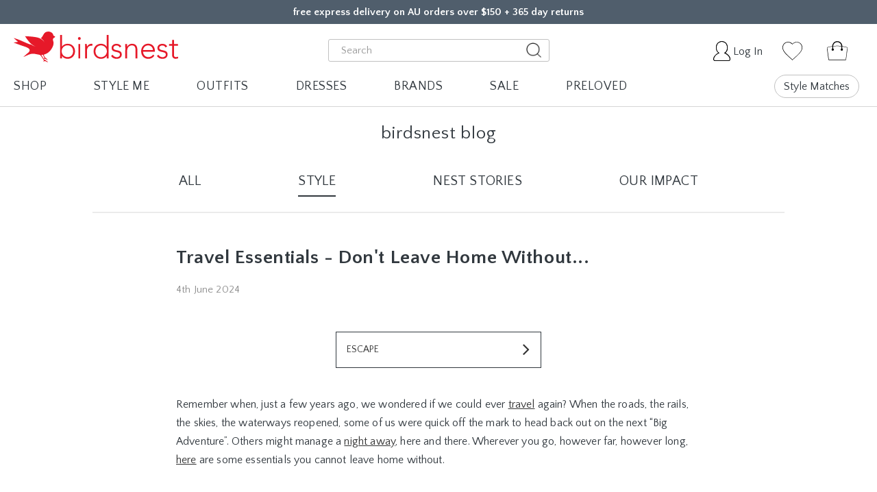

--- FILE ---
content_type: text/html; charset=UTF-8
request_url: https://www.birdsnest.com.au/blog/travel-essentials/
body_size: 65165
content:

<!DOCTYPE html>
<html class="no-js pages-page" lang="en">
    <head>
        <meta name="robots" content="index, follow">
        <meta name="viewport" content="width=device-width, initial-scale=1">
        <title>
                        Travel Essentials - Don&#x27;t Leave Home Without...
        </title>

        <link href="https://cdn11.bigcommerce.com/s-o1e2ttt79p/product_images/favicon.png?t=1589761366" rel="shortcut icon">

        <link rel="preload" href="https://cdn11.bigcommerce.com/s-3rs1odq6jh/product_images/uploaded_images/transparent-bk-big.png" as="image">

        <!-- Google Tag Manager -->
        <script>(function(w,d,s,l,i){w[l]=w[l]||[];w[l].push({'gtm.start': new Date().getTime(),event:'gtm.js'});var f=d.getElementsByTagName(s)[0], j=d.createElement(s),dl=l!='dataLayer'?'&l='+l:'';j.async=true;j.src= 'https://www.googletagmanager.com/gtm.js?id='+i+dl;f.parentNode.insertBefore(j,f); })(window,document,'script','dataLayer','GTM-KRVT9V6');</script>
        <!-- End Google Tag Manager -->

        <link rel="dns-prefetch preconnect" href="https://cdn11.bigcommerce.com/s-o1e2ttt79p" crossorigin><link rel="dns-prefetch preconnect" href="https://fonts.googleapis.com/" crossorigin><link rel="dns-prefetch preconnect" href="https://fonts.gstatic.com/" crossorigin>
                                    <meta  name='platform' content='bigcommerce.stencil' />
        
         
    </head>

    

    




    <body class=" ">
        <!-- Google Tag Manager (noscript) -->
        <noscript><iframe src="https://www.googletagmanager.com/ns.html?id=GTM-KRVT9V6"height="0" width="0" style="display:none;visibility:hidden"></iframe></noscript>
        <!-- End Google Tag Manager (noscript) -->

        <img id="bn-header-bk" style="position: absolute; top: 52px; left: 0; width: 100%; height: 100vh;" src="https://cdn11.bigcommerce.com/s-3rs1odq6jh/product_images/uploaded_images/transparent-bk-big.png" alt="" title="">

        <link rel="preload" href="https://fonts.googleapis.com/css?family=Quattrocento+Sans:400,700&display=swap" as="style">
        <link rel="preload" href="https://cdn11.bigcommerce.com/s-o1e2ttt79p/stencil/cf15e460-b082-013e-14a7-7abe2765cf99/e/93528c20-9266-013c-a249-72fb2f677d56/fonts/quickpen/Quickpen.woff" as="font" crossorigin>
        <link rel="preload" href="https://cdn11.bigcommerce.com/s-o1e2ttt79p/stencil/cf15e460-b082-013e-14a7-7abe2765cf99/e/93528c20-9266-013c-a249-72fb2f677d56/fonts/fontawesome/fontawesome-webfont.eot" as="font" crossorigin>
        <link rel="preload" href="https://cdn11.bigcommerce.com/s-o1e2ttt79p/stencil/cf15e460-b082-013e-14a7-7abe2765cf99/e/93528c20-9266-013c-a249-72fb2f677d56/fonts/fontawesome/fontawesome-webfont.svg" as="font" crossorigin>
        <link rel="preload" href="https://cdn11.bigcommerce.com/s-o1e2ttt79p/stencil/cf15e460-b082-013e-14a7-7abe2765cf99/e/93528c20-9266-013c-a249-72fb2f677d56/fonts/fontawesome/fontawesome-webfont.ttf" as="font" crossorigin>
        <link rel="preload" href="https://cdn11.bigcommerce.com/s-o1e2ttt79p/stencil/cf15e460-b082-013e-14a7-7abe2765cf99/e/93528c20-9266-013c-a249-72fb2f677d56/fonts/fontawesome/fontawesome-webfont.woff" as="font" crossorigin>
        <link rel="preload" href="https://cdn11.bigcommerce.com/s-o1e2ttt79p/stencil/cf15e460-b082-013e-14a7-7abe2765cf99/e/93528c20-9266-013c-a249-72fb2f677d56/fonts/fontawesome/fontawesome-webfont.woff2" as="font" crossorigin>
        <link rel="preload" href="https://cdn11.bigcommerce.com/s-o1e2ttt79p/stencil/cf15e460-b082-013e-14a7-7abe2765cf99/e/93528c20-9266-013c-a249-72fb2f677d56/webfonts/fa-regular-400.woff2" as="font" crossorigin>
        <link href="https://fonts.googleapis.com/css?family=Quattrocento+Sans:400,700&display=swap" rel="stylesheet">
        
        <link data-stencil-stylesheet href="https://cdn11.bigcommerce.com/s-o1e2ttt79p/stencil/cf15e460-b082-013e-14a7-7abe2765cf99/e/93528c20-9266-013c-a249-72fb2f677d56/css/theme-a6620c70-d332-013e-89a9-7e823c6b477a.css" rel="stylesheet">
        
        <script>
            // Change document class from no-js to js so we can detect this in css
            document.documentElement.className = document.documentElement.className.replace('no-js', 'js');
        </script>

        <!-- Start Tracking Code for analytics_facebook -->

<script>
!function(f,b,e,v,n,t,s){if(f.fbq)return;n=f.fbq=function(){n.callMethod?n.callMethod.apply(n,arguments):n.queue.push(arguments)};if(!f._fbq)f._fbq=n;n.push=n;n.loaded=!0;n.version='2.0';n.queue=[];t=b.createElement(e);t.async=!0;t.src=v;s=b.getElementsByTagName(e)[0];s.parentNode.insertBefore(t,s)}(window,document,'script','https://connect.facebook.net/en_US/fbevents.js');

fbq('set', 'autoConfig', 'false', '1391068774544418');
fbq('dataProcessingOptions', ['LDU'], 0, 0);
fbq('init', '1391068774544418', {"external_id":"f4750ab9-a738-45c2-9e09-8576d4f25fc4"});
fbq('set', 'agent', 'bigcommerce', '1391068774544418');

function trackEvents() {
    var pathName = window.location.pathname;

    fbq('track', 'PageView', {}, "");

    // Search events start -- only fire if the shopper lands on the /search.php page
    if (pathName.indexOf('/search.php') === 0 && getUrlParameter('search_query')) {
        fbq('track', 'Search', {
            content_type: 'product_group',
            content_ids: [],
            search_string: getUrlParameter('search_query')
        });
    }
    // Search events end

    // Wishlist events start -- only fire if the shopper attempts to add an item to their wishlist
    if (pathName.indexOf('/wishlist.php') === 0 && getUrlParameter('added_product_id')) {
        fbq('track', 'AddToWishlist', {
            content_type: 'product_group',
            content_ids: []
        });
    }
    // Wishlist events end

    // Lead events start -- only fire if the shopper subscribes to newsletter
    if (pathName.indexOf('/subscribe.php') === 0 && getUrlParameter('result') === 'success') {
        fbq('track', 'Lead', {});
    }
    // Lead events end

    // Registration events start -- only fire if the shopper registers an account
    if (pathName.indexOf('/login.php') === 0 && getUrlParameter('action') === 'account_created') {
        fbq('track', 'CompleteRegistration', {}, "");
    }
    // Registration events end

    

    function getUrlParameter(name) {
        var cleanName = name.replace(/[\[]/, '\[').replace(/[\]]/, '\]');
        var regex = new RegExp('[\?&]' + cleanName + '=([^&#]*)');
        var results = regex.exec(window.location.search);
        return results === null ? '' : decodeURIComponent(results[1].replace(/\+/g, ' '));
    }
}

if (window.addEventListener) {
    window.addEventListener("load", trackEvents, false)
}
</script>
<noscript><img height="1" width="1" style="display:none" alt="null" src="https://www.facebook.com/tr?id=1391068774544418&ev=PageView&noscript=1&a=plbigcommerce1.2&eid="/></noscript>

<!-- End Tracking Code for analytics_facebook -->

<!-- Start Tracking Code for analytics_googleanalytics4 -->

<script data-cfasync="false" src="https://cdn11.bigcommerce.com/shared/js/google_analytics4_bodl_subscribers-358423becf5d870b8b603a81de597c10f6bc7699.js" integrity="sha256-gtOfJ3Avc1pEE/hx6SKj/96cca7JvfqllWA9FTQJyfI=" crossorigin="anonymous"></script>
<script data-cfasync="false">
  (function () {
    window.dataLayer = window.dataLayer || [];

    function gtag(){
        dataLayer.push(arguments);
    }

    function initGA4(event) {
         function setupGtag() {
            function configureGtag() {
                gtag('js', new Date());
                gtag('set', 'developer_id.dMjk3Nj', true);
                gtag('config', 'G-341FZPM8WB');
            }

            var script = document.createElement('script');

            script.src = 'https://www.googletagmanager.com/gtag/js?id=G-341FZPM8WB';
            script.async = true;
            script.onload = configureGtag;

            document.head.appendChild(script);
        }

        setupGtag();

        if (typeof subscribeOnBodlEvents === 'function') {
            subscribeOnBodlEvents('G-341FZPM8WB', false);
        }

        window.removeEventListener(event.type, initGA4);
    }

    

    var eventName = document.readyState === 'complete' ? 'consentScriptsLoaded' : 'DOMContentLoaded';
    window.addEventListener(eventName, initGA4, false);
  })()
</script>

<!-- End Tracking Code for analytics_googleanalytics4 -->


<script type="text/javascript" src="https://checkout-sdk.bigcommerce.com/v1/loader.js" defer ></script>
<script type="text/javascript">
var BCData = {};
</script>
<script src='https://dynamic.criteo.com/js/ld/ld.js?a=19880' async></script><script>
	const style = document.createElement('style');
	style.innerHTML = '#maintenance-notice { display: none; }';
  	document.head.appendChild(style);
</script><script>
document.addEventListener('DOMContentLoaded', function() {
	var global_header_obj = [
        {
            svg: '<svg class="svg-icon svg-icon--inline svg-icon--light" width="24" height="15"><use xlink:href="#envelope-heart"><svg id="envelope-heart" viewBox="0 0 23.7 15" width="100%" height="100%"><path transform="rotate(-38.418 5.256 10.725)" class="st0" d="M-1.2 10.7h12.9v.1H-1.2z"></path><path transform="rotate(-50.75 18.576 10.854)" class="st0" d="M18.5 4.8h.1v12h-.1z"></path><path class="st0" d="M.6 1.4v12.5c0 .4 0 .4.5.4h21.6c.4 0 .4 0 .4-.4V1.2c0-.6-.1-.7-.7-.7H1.5C.6.6.6.5.6 1.4zM23.7.1v14.8l-.1.1H0V0h23.6c.1 0 .1.1.1.1z" id="XMLID_7_"></path><path class="st0" d="M1.1.5C3.4 2.8 6 4.6 8.5 6.7c.2.1.3.2.5 0 .5-.4 1.1-.5 1.7-.1.3.2.5.5.8.8.2.2.3.4.5.6.1-.1.2-.3.3-.4.2-.3.4-.5.6-.8.5-.5 1.4-.7 2 .1.2-.2.4-.3.6-.5C17.6 4.6 19.8 2.8 22 1c.2-.1.3-.3.5-.5h1.2c-.8.6-1.6 1.3-2.4 1.9-1.9 1.5-3.8 3.1-5.7 4.6-.2.2-.3.4-.4.7 0 .3-.1.6-.3.9-.7 1.1-1.8 2-2.9 2.7h-.2c-1.1-.6-2-1.4-2.8-2.3-.3-.4-.4-.8-.5-1.3 0-.2-.2-.4-.3-.5-2.3-1.9-4.7-3.7-7-5.6C.9 1.3.5 1 .2.7.2.6.3.6.3.5h.8z"></path></svg></use></svg>',
            text:
                '<p>365 day returns<span class="banner-prop">, first return free</span></p>',
            link: '/our-guarantee/return-guarantee'
        },
        {
            svg: '<svg class="svg-icon svg-icon--inline svg-icon--light" width="33" height="16"><use xlink:href="#delivery-van"><svg id="delivery-van" viewBox="0 0 33 16" width="100%" height="100%"><path d="M10.1 14.1H12.5c.2 1.1 1.1 2 2.2 2s2.1-.8 2.2-1.9H26c.2 1.1 1.1 1.9 2.2 1.9s2.1-.8 2.2-1.9h1.8c.3 0 .6-.3.6-.6V7.4c0-1.6-.4-2.8-1.3-3.7-.8-.8-1.9-1.3-3.1-1.3h-3.3V.6c0-.3-.3-.6-.6-.6H10.1c-.3 0-.5.3-.5.6v13c0 .2.2.5.5.5zm18.3.8c-.7 0-1.2-.5-1.2-1.2s.5-1.2 1.2-1.2 1.2.5 1.2 1.2c0 .6-.6 1.2-1.2 1.2zM25.3 3.5h3.3c2 0 3.3 1.5 3.3 3.9v5.5h-1.3c-.3-.9-1.2-1.5-2.2-1.5-1 0-1.9.7-2.2 1.5h-.8l-.1-9.4zM14.8 14.9c-.7 0-1.2-.5-1.2-1.2s.5-1.2 1.2-1.2 1.2.5 1.2 1.2c-.1.6-.6 1.2-1.2 1.2zM10.7 1.1h13.5v11.8h-7.3c-.3-.9-1.2-1.6-2.2-1.6-1 0-1.9.7-2.2 1.6-.1 0-.2-.1-.3-.1h-1.6V1.1zM7.6 4.4c-.3 0-.4.1-.6.1H5.1c-.5 0-1 0-1.5-.1H.1v-.1s.1-.1.1-.2V4v-.2s0-.1.1-.1l.2-.1c.2-.1.5-.1.7-.1H5.3c.6 0 1.1 0 1.7.1.2 0 .4.1.6.1h.2v.4c-.1.2-.1.3-.2.3zM7.7 6.5c-.2 0-.3.1-.5.1H5.7c-.4 0-.8-.1-1.2-.1H1.7v-.1-.1-.1-.1V6l.2-.1c.2-.1.4-.1.6-.1h3.3c.4 0 .9.1 1.3.1.2.1.4.1.5.1h.2V6.3c0 .1-.1.2-.1.2zM7.6 8.4c-.1 0-.2.1-.4.1H3.1 3v-.1-.1-.1l.3-.2c.1 0 .3-.1.4-.1h2.4c.3 0 .7 0 1 .1.1 0 .3 0 .4.1h.1V8.4c.1-.1 0 0 0 0z"></path><path d="M20.4 5.6c0-.1-.2-.1-.2-.2v-.1c0-.2-.1-.3-.3-.3-.1-.1-.2-.1-.4-.1h-.3c-.4.1-.4.6-.7.8.1.1.3.3.5.6-.1-.2-.5-.4-.6-.5h-.1c-.5-.2-1.9-.3-1.9-.3.3.4.5.7.8 1 .1.1.4.3.6.3-.3-.1-.5-.2-.6-.3-.2 0-.4-.1-.5-.2-.6-.2-1.1-.5-1.7-.7.2.2.4.3.5.5-.2 0-.4.1-.5.1l.9.3c.3.1.7.2.9.3.1.1.2.1.2.3 0 .2-.3.4-.4.5-.2.1-.3.3-.5.4.4-.1.8-.4 1.3-.4.2 0 .4.1.7.1h.2c.2.1.3.4.4.5 0 0 .1.1.1.2s-.1.1-.1.2c.1 0 .1-.1.2-.1s.3.1.4.2c0-.1-.1-.1-.2-.2l-.1-.1h-.1l-.1-.1c.2-.1.4.1.5.2-.1-.2-.2-.3-.3-.4 0 .1-.1-.1-.1-.2.1 0 .1 0 .2-.1.5-.2.8-.6 1-1 .1-.1.1-.3.1-.5 0-.1-.1-.3 0-.5 0-.1.1-.1.2-.2zM18.9 8c0 .1.1.2.1.3 0 .1-.1.1-.1.1 0-.1-.1-.1-.1-.2-.1-.1-.1-.2-.2-.3h.2c0 .1 0 .1.1.1z"></path></svg></use></svg>',
            text:
                '<p><span class="banner-quickpen" style="margin-right: 5px;">free</span>express delivery on orders over $150</p>',
            link: '/our-guarantee/delivery-guarantee'
        },
        {
            svg: '<svg class="svg-icon svg-icon--inline svg-icon--light" width="16" height="16"><use xlink:href="#phone"><svg id="phone" viewBox="0 0 16 16" width="100%" height="100%"><path d="M0 3.6c0-.8.1-1.5.4-2.2.1-.4.3-.7.6-1C1.5 0 2.1-.1 2.7.1c.6.2 1 .5 1.5.9.6.5 1.2 1.1 1.6 1.8.1.1.2.3.3.5.2.5.1 1-.3 1.4-.2.1-.4.3-.6.4-.4.5-.5.9-.2 1.4.6 1 1.3 2 2.2 2.8.7.7 1.5 1.3 2.3 1.8.1 0 .1.1.2.1.3.2.6.1.8-.1l.3-.3c.4-.3.8-.6 1.2-.8.3-.2.5-.2.8 0 1 .6 1.9 1.4 2.6 2.3.3.3.5.7.5 1.1.1.7-.2 1.3-.7 1.7-.5.5-1.2.7-1.9.8-1.1.2-2.1 0-3.1-.4C8.5 15 7 14 5.5 12.8 3.7 11.3 2.2 9.4 1 7.3.6 6.5.3 5.7.1 4.8.1 4.4 0 4 0 3.6z"></path></svg></use></svg>',
            text: '<p>Contact us</p>',
            link: '/contact/contact-us'
        }
    ];
    var global_header_container = document.getElementsByClassName('banners__wrapper')[0];
    if (!global_header_container) return;
	global_header_container.getElementsByTagName('a').forEach(function(ele, index) {
        if (global_header_obj[index].link) ele.setAttribute('href', global_header_obj[index].link);
        ele.getElementsByClassName('banner')[0].innerHTML = global_header_obj[index].svg + global_header_obj[index].text;
    });
    global_header_container.parentElement.classList.add('show');
});
</script><script>
    
    let __header_nav_brands_data = undefined;
        
    try {
        
        // === DO NOT EDIT ABOVE THIS LINE ===================================
        
          // Last Edited: 2/1/25
            // Description: Updating Brand Imagery
            // Editor: Bridge
        
        __header_nav_brands_data = {
            buttonLabel: 'All Brands',
            link: '/brands',
            leftLabel: 'Exclusive Brands',
            leftItems: [
                {                    
                    alt: 'boho bird',
                    link: '/brands/boho-bird',
                    image:
                        'https://cdn11.bigcommerce.com/s-o1e2ttt79p/images/stencil/original/image-manager/26-1-2-boho-bird.jpg'

                },
                {
                    alt: 'bird keepers',
                    link: '/brands/bird-keepers',
                    image:
                        'https://cdn11.bigcommerce.com/s-o1e2ttt79p/images/stencil/original/image-manager/26-1-2-bird-keepers.jpg'
                },
                {
                    alt: 'Belle bird',
                    link: '/brands/belle-bird',
                    image:
                        'https://cdn11.bigcommerce.com/s-o1e2ttt79p/images/stencil/original/image-manager/26-1-2-belle-bird.jpg'
                },
                {
                    alt: 'bird BY DESIGN',
                    link: '/brands/bird-by-design',
                    image:
                        'https://cdn11.bigcommerce.com/s-o1e2ttt79p/images/stencil/original/image-manager/26-1-2-bird-by-design.jpg'
                },
                {
                    alt: 'natural for birds',
                    link: '/brands/natural-for-birds',
                    image:
                        'https://cdn11.bigcommerce.com/s-o1e2ttt79p/images/stencil/original/image-manager/26-1-2-natural-for-birds.jpg'
                },
                {
                    alt: 'moonlight bird',
                    link: '/brands/moonlight-bird',
                    image:
                        'https://cdn11.bigcommerce.com/s-o1e2ttt79p/images/stencil/original/image-manager/26-1-2-moonlight-bird.jpg'
                },
                {
                    alt: 'that bird label',
                    link: '/brands/that-bird-label',
                    image:
                        'https://cdn11.bigcommerce.com/s-o1e2ttt79p/images/stencil/original/image-manager/26-1-2-that-bird-label.jpg'
                },
                {
                    alt: 'sea bird',
                    link: '/brands/sea-bird',
                    image:
                        'https://cdn11.bigcommerce.com/s-o1e2ttt79p/images/stencil/original/image-manager/26-1-2-sea-bird.jpg'
                },
                {
                    alt: 'handpicked by birds',
                    link: '/brands/handpicked-by-birds',
                    image:
                        'https://cdn11.bigcommerce.com/s-o1e2ttt79p/images/stencil/original/image-manager/26-1-2-handpicked-by-birds.jpg'

                }
            ],
            rightLabel: 'Popular Brands',
            rightItems: [
                {
                    label: 'Betty Basics',
                    link: '/brands/betty-basics'
                },
                {
                    label: 'bird keepers',
                    link: '/brands/bird-keepers'
                },
                {
                    label: 'Boom Shankar',
                    link: '/brands/boom-shankar'
                },
                {
                    label: 'boho bird',
                    link: '/brands/boho-bird'
                },
                {
                     label: 'Elm',
                    link: '/brands/elm'
                },
                {
                    label: 'Foil',
                    link: '/brands/foil'
                },
                {
                    label: 'Foxwood',
                    link: '/brands/foxwood'
                },
                {
                    label: 'Lula Life',
                    link: '/brands/lula-life'
                },
                {
                    label: 'Lula Soul',
                    link: '/brands/lula-soul'
                },
                 {
                    label: 'Naudic',
                    link: '/brands/naudic'
                },
                {
                    label: 'Ruby YaYa',
                    link: '/brands/rubyyaya'
                },
                {
                    label: 'Sacha Drake',
                    link: '/brands/sacha-drake'
                },
                {
                    label: 'Threadz',
                    link: '/brands/threadz'
                },                ,
                {
                    label: 'Wakee Jeans',
                    link: '/brands/wakee-jeans'
                }
            ]
        };
        
        // === DO NOT EDIT BELOW THIS LINE ===================================
        
    } catch(err) {
        console.log('An error occurred in "Header Nav Data - Brands" script:', err);
    }
    </script>
<script>

let __header_nav_style_me_data = undefined;

try {
    
    // === DO NOT EDIT ABOVE THIS LINE ===================================

        //  Last Edited: 02/01/25
        // Description: Updating outfits and imagery
        // Editor: Bridge

    __header_nav_style_me_data = [
        {
            label: 'Outfits',
            link: '/womens-outfits',
            buttonLabel: 'All Outfits',
            itemsLabel: 'Styled Outfits',
            items: [
                {
                    label: 'Smart Casual',
                    link: '/womens-outfits/shop-by-occasion/smart-casual'
                },
                {
                    label: 'Professional',
                    link: '/womens-outfits/shop-by-occasion/professional'
                },
                {
                    label: 'Cocktail and Formal',
                    link: '/womens-outfits/shop-by-occasion/cocktail-formal'
                },
                {
                    label: 'Bohemian',
                    link: '/womens-outfits/shop-by-personality/bohemian'
                },
                {},
                {
                    label: 'Outfits with a Dress',
                    link: '/womens-outfits?fh__outfit_clothing=>knee20length20dress;calf20length20dress;short20dress;maxi20dress&fh__sort_by=undefined&fh__page=1'
                },
                {
                    label: 'Outfits with Jeans',
                    link: '/womens-outfits?fh__outfit_clothing=>jeans'
                },
                {
                    label: 'Outfits with Pants',
                    link: '/womens-outfits?fh__outfit_clothing=>pants'
                },
                {
                    label: 'Outfits with a Cardigan',
                    link: '/womens-outfits?fh__outfit_clothing=>cardigan'
                },
            ],
            outfits: [
                {
                    label: '',
                    name: 'Outfits with Jeans',
                    link: '/womens-outfits?fh__outfit_clothing=>jeans',
                    image:
                        'https://cdn11.bigcommerce.com/s-o1e2ttt79p/images/stencil/360x540/products/147732/705781/7d2a85c4a23b30e55294e08c553c17fc9b2e048bdff40f51bcd1c9eb990b0d9119_size_lookbook&updated_at_20260101T232506Z__30196.1767313307.jpg?c=2'
                },
                {
                    label: '',
                    name: 'Outfits with a Dress',
                    link: '/womens-outfits?fh__outfit_clothing=>%7Bknee20length20dress%3Bcalf20length20dress%3Bmaxi20dress%3Bshort20dress%7D&fh__page=1&page=1',
                    image:
                        'https://cdn11.bigcommerce.com/s-o1e2ttt79p/images/stencil/360x540/products/147740/705789/7d2a85c9a03330e25294e08c553c18f096b17e39b6efa141fb8968132ca541fd30_size_lookbook&updated_at_20251231T015539Z__46259.1767150444.jpg?c=2'
                }
            ]
        },
        {
            label: 'Capsules',
            link: '/womens-capsules',
            buttonLabel: 'All Capsules',
            header: 'Create many outfits with just a few pieces',
            itemsLabel: 'Popular Capsules',
            items: [
                {
                    label: 'The Sunset Riviera Capsulee',
                    link: '/womens-capsules/the-sunset-riviera-capsule-the-sunset-riviera-capsule-dec-25'
                },
                {
                    label: 'Pack And Go Rose And Nougat Edit',
                    link: '/womens-capsules/pack-and-go-rose-and-nougat-edit-20251128-01'
                },
                {
                    label: 'Must Have Linen Look Range',
                    link: '/womens-capsules/must-have-linen-look-range-must-have-linen-look-range'
                },
                {
                    label: 'The Ultimate Tee And Pant Combo',
                    link: '/womens-capsules/the-ultimate-tee-and-pant-combo-the-ultimate-tee-and-pant-combo-oct25'
                },
                {
                    label: 'Mix Me Match Me Bamboo',
                    link: '/womens-capsules/mix-me-match-me-bamboo-mix-me-match-me-bamboo'
                },
                {
                    label: 'The Power Of Blue',
                    link: '/womens-capsules/the-power-of-blue-20251008-01'
                },
                {
                    label: 'Summer Ready',
                    link: '/womens-capsules/summer-ready-20250918-1'
                },
                
            ],
            capsule: {
                label: 'Featured Capsule',
                link: '/womens-capsules/twelve-days-of-christmas-looks-20251208-1',
                name: 'Twelve Days Of Christmas Looks',
                mainImage:
                    'https://cdn11.bigcommerce.com/s-o1e2ttt79p/images/stencil/350x525/products/147462/704790/12_Day_of_CHristmas__20251203_Shed_KT_671_1__56215.1765172330.jpg?c=2',
                otherImages: [
                    {
                        image:
                            'https://cdn11.bigcommerce.com/s-o1e2ttt79p/products/147452/images/704493/7d298ecfa33a3ee55295e98e583a19f49777f3b98f6f47f8ee164ccfe48da3abbf_size_lookbook%2526updated_at_20251207T221320Z__00926.1765148829.386.513.jpg?c=2'
                    },
                    {
                        image:
                            'https://cdn11.bigcommerce.com/s-o1e2ttt79p/products/147448/images/704483/7d298ecfa3393ee45295e98e583510f59b7bb80301b5dd35d89738154a09ab607d_size_lookbook%2526updated_at_20251205T050218Z__65153.1764914807.386.513.jpg?c=2'
                    },
                    {
                        image:
                            'https://cdn11.bigcommerce.com/s-o1e2ttt79p/products/147454/images/704495/7d298ecfa33b31ed5295e98e583a18f3984d5c392753bf073b0e841aff50091f96_size_lookbook%2526updated_at_20251207T221522Z__13330.1765148830.386.513.jpg?c=2'
                    },
                    {
                        image:
                            'https://cdn11.bigcommerce.com/s-o1e2ttt79p/products/147457/images/704498/7d298ec8a23f31e65295e98f5c3f16fc9eecbc99bef81e4fa6ea04cbf0ac82dd34_size_lookbook%2526updated_at_20251207T222959Z__23434.1765150661.386.513.jpg?c=2'
                    },
                    {
                        image:
                            'https://cdn11.bigcommerce.com/s-o1e2ttt79p/products/147451/images/704492/7d298ecfa33a31e25295e98e583a19fc995d1d2e2381873daac2f66b4280de56c8_size_lookbook%2526updated_at_20251207T221133Z__65366.1765148828.386.513.jpg?c=2'                            
                    },
                    {
                        image:
                            'https://cdn11.bigcommerce.com/s-o1e2ttt79p/products/147465/images/704802/7d298ec8a23f31ed5295e98f5c3e19fd99c471415a270acb52eebf61a69e3f23f9_size_lookbook%2526updated_at_20251208T052111Z__17267.1765173971.386.513.jpg?c=2'
                    }
                ]
            }
        },
        {
            label: 'Style Recommendations',
            isEmpty: true
        },
        {
            label: 'Style Profile',
            isEmpty: true
        },
        {
            "label":"birdsnest TV",
            "link":"/videos/",
            "buttonLabel":"All Videos",
            "leftLabel":"Video Type",
            "leftItems":[
               {
                  "category":"Videos",
                  "index":0
               },
               {
                  "category":"Videos",
                  "index":1
               },
               {
                  "category":"Videos",
                  "index":2
               },
               {
                  "category":"Videos",
                  "index":3
               }
            ],
            "images":[
               {
                  "label":"Try On Session",
                  "link":"/videos/try-on-session",
                  "image":"https://cdn11.bigcommerce.com/s-o1e2ttt79p/images/stencil/original/image-manager/26-1-2-try-on-session.jpg"
               },
               {
                  "label":"As Seen On",
                  "link":"/videos/as-seen-on",
                  "image":"https://cdn11.bigcommerce.com/s-o1e2ttt79p/images/stencil/original/image-manager/25-11-12-as-seen-on.jpg"
               }
            ]
         },
        {
            label: 'Shop by Body Shape',
            link: '/womens-fashion/shop-by-body-shape',
            buttonLabel: 'All Body Shapes',
            leftLabel: 'Body Shape',
            leftItems: [
                {
                    category: 'Shop By :: Body Shape',
                    index: 0
                },
                {
                    category: 'Shop By :: Body Shape',
                    index: 1
                },
                {
                    category: 'Shop By :: Body Shape',
                    index: 2
                },
                {
                    category: 'Shop By :: Body Shape',
                    index: 3
                },
                {
                    category: 'Shop By :: Body Shape',
                    index: 4
                },
                {
                    category: 'Shop By :: Body Shape',
                    index: 5
                },
                {},
                {
                    category: 'Shop By :: Body Shape',
                    index: 6
                },
                {
                    category: 'Shop By :: Body Shape',
                    index: 7
                }
            ],
            rightLabel: 'Your preference',
            rightItems: [
                {
                    category: 'Shop By :: Body Shape',
                    index: 8
                },
                {
                    category: 'Shop By :: Body Shape',
                    index: 9
                },
                {
                    category: 'Shop By :: Body Shape',
                    index: 10
                },
                {
                    category: 'Shop By :: Body Shape',
                    index: 11
                },
                {
                    category: 'Shop By :: Body Shape',
                    index: 12
                },
                {
                    category: 'Shop By :: Body Shape',
                    index: 13
                },
                {},
                {
                    category: 'Shop By :: Body Shape',
                    index: 14
                },
                {
                    category: 'Shop By :: Body Shape',
                    index: 15
                }
            ],
            images: [
                {
                    label: 'Big Boobs',
                    link: '/womens-fashion/shop-by-body-shape/big-boobs',
                    image:
                        'https://cdn11.bigcommerce.com/s-o1e2ttt79p/product_images/uploaded_images/big-boobs2.jpg'
                },
                {
                    label: 'Curvy Hips',
                    link: '/womens-fashion/shop-by-body-shape/curvy-hips',
                    image:
                        'https://cdn11.bigcommerce.com/s-o1e2ttt79p/product_images/uploaded_images/curvy-hips.jpg'
                }
            ]
        },
        {
            label: 'Shop by Fashion Style',
            link: '/womens-fashion/shop-by-personality',
            buttonLabel: 'All  Fashion Styles',
            rightLabel: 'Outfits',
            rightItems: [
                {
                    category: 'Outfits :: Personality',
                    index: 0
                },
                {
                    category: 'Outfits :: Personality',
                    index: 1
                },
                {
                    category: 'Outfits :: Personality',
                    index: 2
                },
                {
                    category: 'Outfits :: Personality',
                    index: 3
                },
                {
                    category: 'Outfits :: Personality',
                    index: 4
                },
                {
                    category: 'Outfits :: Personality',
                    index: 5
                }
            ],
            leftLabel: 'Shop Fashion Style',
            leftItems: [
                {
                    category: 'Shop By :: Personality',
                    index: 3
                },
                {
                    category: 'Shop By :: Personality',
                    index: 8
                },
                {
                    category: 'Shop By :: Personality',
                    index: 5
                },
                {
                    category: 'Shop By :: Personality',
                    index: 16
                },
                {
                    category: 'Shop By :: Personality',
                    index: 11
                },
                {
                    category: 'Shop By :: Personality',
                    index: 0
                },
                {
                    category: 'Shop By :: Personality',
                    index: 12
                },
            ],
            images: [
                {
                    label: 'Classic',
                    link: '/womens-fashion/shop-by-personality/classic',
                    image:
                        'https://cdn11.bigcommerce.com/s-o1e2ttt79p/images/stencil/original/image-manager/26-1-2-classic.jpg'
                },
                {
                    label: 'Bohemian',
                    link: '/womens-fashion/shop-by-personality/bohemian',
                    image:
                        'https://cdn11.bigcommerce.com/s-o1e2ttt79p/images/stencil/original/image-manager/26-1-2-bohemian.jpg'
                }
            ]
        },
        {
            label: 'Shop by Occasion',
            link: '/womens-fashion/shop-by-occasion',
            buttonLabel: 'All Occasions',
            leftLabel: 'Dress code',
            leftItems: [
                {
                    category: 'Shop By :: Occasion',
                    index: 0
                },
                {
                    category: 'Shop By :: Occasion',
                    index: 1
                },
                {
                    category: 'Shop By :: Occasion',
                    index: 2
                },
                {
                    category: 'Shop By :: Occasion',
                    index: 3
                },
                {
                    category: 'Shop By :: Occasion',
                    index: 4
                },
                {
                    category: 'Shop By :: Occasion',
                    index: 5
                }
            ],
            rightLabel: 'Event',
            rightItems: [
                {
                    category: 'Shop By :: Occasion',
                    index: 6
                },
                {
                    category: 'Shop By :: Occasion',
                    index: 7
                },
                {
                    category: 'Shop By :: Occasion',
                    index: 8
                },
                {
                    category: 'Shop By :: Occasion',
                    index: 9
                },
                {
                    category: 'Shop By :: Occasion',
                    index: 10
                },
                {
                    category: 'Shop By :: Occasion',
                    index: 11
                },
                {
                    category: 'Shop By :: Occasion',
                    index: 12
                },
                {
                    category: 'Shop By :: Occasion',
                    index: 13
                },
                {
                    category: 'Shop By :: Occasion',
                    index: 14
                }
            ],
            images: [
                {
                    label: 'Cocktail & Formal',
                    link: '/womens-fashion/shop-by-occasion/cocktail-formal',
                    image:
                        'https://cdn11.bigcommerce.com/s-o1e2ttt79p/images/stencil/original/image-manager/26-1-2-cocktail.jpg'
                },
                {
                    label: 'Smart Casual',
                    link: '/womens-fashion/shop-by-occasion/smart-casual',
                    image:
                        'https://cdn11.bigcommerce.com/s-o1e2ttt79p/images/stencil/original/image-manager/26-1-2-smart-casual.jpg'
                }
            ]
        },
        {
            label: 'Shop by Collection',
            link: '/womens-fashion/shop-by-collection',
            buttonLabel: 'All Collections',
            leftLabel: 'Collections',
            leftItems: [
                {
                    label: 'Curvy / Plus Size',
                    link: '/womens-clothing/curvy-plus-size'
                },
                {
                    label: 'Maternity',
                    link: '/womens-fashion/maternity'
                },
                {},
                {
                    label: 'Australian Made',
                    link: '/womens-clothing/australian-made'
                },
                {
                    label: 'Exclusives',
                    link: '/womens-fashion/exclusive'
                },
                {},
                {
                    label: 'Animal Print',
                    link: '/womens-fashion/animal-print'
                },
                {
                    label: 'Floral',
                    link: '/womens-fashion/floral'
                },
                {
                    label: 'Striped',
                    link: '/womens-fashion/striped'
                },
                {
                    label: 'Spots',
                    link: '/womens-fashion/spots'
                }
            ],
            rightLabel: '',
            rightItems: [
                {
                    label: 'Activewear',
                    link: '/womens-fashion/activewear'
                },
                {
                    label: 'Resortwear',
                    link: '/womens-fashion/resortwear'
                },
                {},
                {
                    label: 'Tailored',
                    link: '/womens-fashion/tailored'
                },
                {
                    label: 'Vintage / Retro',
                    link: '/womens-fashion/vintage-retro'
                },
                {
                    label: 'The Edit',
                    link: '/womens-fashion/the-edit'
                },
                {
                    label: 'Natural Fibres',
                    link: '/womens-fashion/natural-fibres'
                }
            ],
            images: [
                {
                    label: 'Our Impact Collections',
                    link: '/womens-fashion/impact-collections',
                    image:
                        'https://cdn11.bigcommerce.com/s-o1e2ttt79p/images/stencil/original/image-manager/23-2-7impact.jpg'
                },
                {
                    label: 'Australian Made',
                    link: '/womens-clothing/australian-made',
                    image:
                        'https://cdn11.bigcommerce.com/s-o1e2ttt79p/images/stencil/original/image-manager/26-1-2-australian-made.jpg'
                }
            ]
        },
        {
            label: 'Shop by Colour',
            link: '/womens-fashion/shop-by-colour',
            buttonLabel: 'All Colours',
            itemsLabel: 'Colour',
            images: [
                {
                    label: 'Black',
                    link: '/womens-fashion/shop-by-colour/black',
                    image:
                        'https://cdn11.bigcommerce.com/s-o1e2ttt79p/images/stencil/original/image-manager/23-2-7black.jpg'
                },
                {
                    label: 'Blue',
                    link: '/womens-fashion/shop-by-colour/blue',
                    image:
                        'https://cdn11.bigcommerce.com/s-o1e2ttt79p/images/stencil/original/image-manager/23-2-7blue.jpg'
                },
                {
                    label: 'Naturals',
                    link: '/womens-fashion/shop-by-colour/naturals',
                    image:
                        'https://cdn11.bigcommerce.com/s-o1e2ttt79p/images/stencil/original/image-manager/23-2-7naturals.jpg'
                },
                {
                    label: 'Citrus',
                    link: '/womens-fashion/shop-by-colour/citrus',
                    image:
                        'https://cdn11.bigcommerce.com/s-o1e2ttt79p/images/stencil/original/image-manager/23-2-7citrus.jpg'
                }
            ],
            leftItems: [
                {
                    category: 'Shop By :: Colour',
                    index: 0
                },
                {
                    category: 'Shop By :: Colour',
                    index: 1
                },
                {
                    category: 'Shop By :: Colour',
                    index: 2
                },
                {
                    category: 'Shop By :: Colour',
                    index: 3
                },
                {
                    category: 'Shop By :: Colour',
                    index: 4
                },
                {
                    category: 'Shop By :: Colour',
                    index: 5
                },
                {
                    category: 'Shop By :: Colour',
                    index: 6
                },
                {
                    category: 'Shop By :: Colour',
                    index: 7
                }
            ]
        },
        {
            label: 'Shop by Size',
            link: '/womens-clothing/shop-by-size',
            buttonLabel: 'All Sizes',
            leftLabel: 'Clothing',
            leftItems: [
                {
                    category: 'Shop By :: Size :: Clothing Size',
                    index: 0
                },
                {
                    category: 'Shop By :: Size :: Clothing Size',
                    index: 1
                },
                {
                    category: 'Shop By :: Size :: Clothing Size',
                    index: 2
                },
                {
                    category: 'Shop By :: Size :: Clothing Size',
                    index: 3
                },
                {
                    category: 'Shop By :: Size :: Clothing Size',
                    index: 4
                },
                {
                    category: 'Shop By :: Size :: Clothing Size',
                    index: 5
                },
                {
                    category: 'Shop By :: Size :: Clothing Size',
                    index: 6
                },
                {
                    category: 'Shop By :: Size :: Clothing Size',
                    index: 7
                }
            ],
            rightLabel: 'Shoes',
            rightItems: [
                {
                    category: 'Shop By :: Size :: Shoe Size',
                    index: 0
                },
                {
                    category: 'Shop By :: Size :: Shoe Size',
                    index: 1
                },
                {
                    category: 'Shop By :: Size :: Shoe Size',
                    index: 2
                },
                {
                    category: 'Shop By :: Size :: Shoe Size',
                    index: 3
                },
                {
                    category: 'Shop By :: Size :: Shoe Size',
                    index: 4
                },
                {
                    category: 'Shop By :: Size :: Shoe Size',
                    index: 5
                },
                {
                    category: 'Shop By :: Size :: Shoe Size',
                    index: 6
                },
                {
                    category: 'Shop By :: Size :: Shoe Size',
                    index: 7
                },
                {
                    category: 'Shop By :: Size :: Shoe Size',
                    index: 8
                }
            ]
        },
        {
            label: 'Shop by Fabric / Material',
            link: '/womens-fashion/shop-by-fabric-material',
            buttonLabel: 'All Fabrics',
            leftLabel: 'Fabric Type',
            leftItems: [
                
                
                {
                    label: 'Natural Fibres',
                    link: '/womens-fashion/natural-fibres'
                },
                
                {
                    label: 'Denim',
                    link: '/womens-clothing/denim'
                },                
                {
                    label: 'Ponte',
                    link: '/womens-clothing/ponte'
                },
                 {
                    label: 'Silk',
                    link: '/womens-clothing/silk'
                },
                
                {
                    category: 'Shop By :: Fabric / Material',
                    index: 3
                },
                {
                    category: 'Shop By :: Fabric / Material',
                    index: 10
                },
                {
                    label: 'Recycled',
                    link: '/womens-fashion/recycled'
                },
                {
                    label: 'Stretch',
                    link: '/womens-fashion/stretch'
                },
                {},
                {
                    category: 'Shop By :: Fabric / Material',
                    index: 1
                },
                {
                    category: 'Shop By :: Fabric / Material',
                    index: 5
                },
                {
                    category: 'Shop By :: Fabric / Material',
                    index: 0
                }
                
                
            ],
            rightItems: [
                
                {
                    category: 'Shop By :: Fabric / Material',
                    index: 4
                },
                {
                    category: 'Shop By :: Fabric / Material',
                    index: 8
                },
                {
                    category: 'Shop By :: Fabric / Material',
                    index: 14
                },

                {
                    category: 'Shop By :: Fabric / Material',
                    index: 11
                },
                {
                    label: 'Womens Wool Clothing',
                    link: '/womens-clothing/wool'
                }
                
            ],
            images: [
                {
                    label: 'All Denim',
                    link: '/womens-clothing/denim',
                    image:
                        'https://cdn11.bigcommerce.com/s-o1e2ttt79p/images/stencil/original/image-manager/26-1-2-all-denim.jpg'
                },
                {
                    label: 'All Wool',
                    link: '/womens-clothing/wool',
                    image:
                        'https://cdn11.bigcommerce.com/s-o1e2ttt79p/images/stencil/original/image-manager/25-10-15-all-wool.jpg'
                }
            ]
        }
    ];

    // === DO NOT EDIT BELOW THIS LINE ===================================
    
} catch(err) {
    console.log('An error occurred in "Header Nav Data - Style Me" script:', err);
}
</script>
<script>

    let __header_nav_shop_data = undefined;
    
    try {
        
        // === DO NOT EDIT ABOVE THIS LINE ===================================
    
        // Last Edited: 02/01/25 
        // Description: Updating Imagery
        // Editor: Bridge
        
        __header_nav_shop_data = [
            {
                label: 'New',
                link: '/womens-new',
                fontWeight: 'bold',
                buttonLabel: 'All New',
                leftLabel: 'New',
                leftItems: [
                    {
                        label: 'New Clothing',
                        link: '/womens-clothing/new'
                    },
                    {
                        label: 'New Shoes',
                        link: '/womens-shoes/new'
                    },
                    {
                        label: 'New Accessories',
                        link: '/womens-accessories/new'
                    },
                    {
                        label: 'New Lingerie & Sleepwear',
                        link: '/womens-lingerie-sleepwear/new'
                    },
                    {
                        label: 'New Gifts',
                        link: '/gifts/new'
                    }
                ],
                rightLabel: '',
                rightItems: [
                    {
                        label: 'Just Landed',
                        link: '/womens-just-landed'
                    },
                    {
                        label: 'Coming Soon',
                        link: '/womens-coming-soon'
                    },
                    {
                        label: 'Back in Stock',
                        link: '/womens-back-in-stock'
                    },
                    {
                        label: 'The Style Finder',
                        link: '/style-finder'
                    }
                ],
                images: [
                    {
                        label: 'New Dresses',
                        link: '/womens-dresses/new',
                        image:
                            'https://cdn11.bigcommerce.com/s-o1e2ttt79p/images/stencil/original/image-manager/26-1-2-new-dresses.jpg'
                    },
                    {
                        label: 'Coming Soon',
                        link: '/womens-coming-soon',
                        image:
                            'https://cdn11.bigcommerce.com/s-o1e2ttt79p/images/stencil/original/image-manager/26-1-2-coming-soon.jpg'
                    }
                ]
            },
            {
                label: 'Best Sellers',
                link: '/womens-best-seller',
                fontWeight: 'bold',
                buttonLabel: 'All Best Sellers',
                leftLabel: 'Best Sellers',
                leftItems: [
                    {
                        label: 'Best Seller Clothing',
                        link: '/womens-clothing/best-selling'
                    },
                    {
                        label: 'Best Seller Shoes',
                        link: '/womens-shoes/best-selling'
                    },
                    {
                        label: 'Best Seller Accessories',
                        link: '/womens-accessories/best-selling'
                    },
                    {
                        label: 'Best Seller Lingerie & Sleepwear',
                        link: '/womens-lingerie-sleepwear/best-selling'
                    },
                    {
                        label: 'Best Seller Gifts',
                        link: '/gifts/best-selling'
                    }
                ],
                rightLabel: '',
                rightItems: [],
                images: [
                    {
                        label: 'Best Sellers',
                        link: '/womens-best-seller',
                        image:
                            'https://cdn11.bigcommerce.com/s-o1e2ttt79p/images/stencil/original/image-manager/26-1-2-best-sellers.jpg'
                    },
                    {
                        label: 'Best Selling Dresses',
                        link: '/womens-dresses/best-selling',
                        image:
                            'https://cdn11.bigcommerce.com/s-o1e2ttt79p/images/stencil/original/image-manager/26-1-2-best-selling-dresses.jpg'
                    }
                ]
            },
            {
                label: 'Brands',
                link: '/brands',
                fontWeight: 'bold',
                buttonLabel: 'Brands A-Z',
                rightLabel: 'Popular Brands',
                rightItems: [
                    {
                        label: 'Ambra',
                        link: '/brands/ambra'
                    },
                    {
                        label: 'Belle bird',
                        link: '/brands/belle-bird'
                    },
                    {
                        label: 'Betty Basics',
                        link: '/brands/betty-basics'
                    },
                    {
                        label: 'bird keepers',
                        link: '/brands/bird-keepers'
                    },
                    {
                        label: 'bird by design',
                        link: '/brands/bird-by-design'
                    },
                    {
                        label: 'boho bird',
                        link: '/brands/boho-bird'
                    },
                    {
                        label: 'Cordelia St',
                        link: '/brands/cordelia-st'
                    },
                    {
                        label: 'Elm',
                        link: '/brands/elm'
                    },
                    {
                        label: 'handpicked by birds',
                        link: '/brands/handpicked-by-birds'
                    },
                    {
                        label: 'Threadz',
                        link: '/brands/threadz'
                    }
                ],
                images: [
                    {
                        link: '/brands/bird-keepers',
                        image:
                            'https://cdn11.bigcommerce.com/s-o1e2ttt79p/product_images/uploaded_images/bird-keepers-600x400.jpg'
                    },
                    {
                        link: '/brands/belle-bird',
                        image:
                            'https://cdn11.bigcommerce.com/s-o1e2ttt79p/product_images/uploaded_images/belle-bird-600x400.jpg'
                    },
                    {
                        link: '/brands/handpicked-by-birds',
                        image:
                            'https://cdn11.bigcommerce.com/s-o1e2ttt79p/product_images/uploaded_images/handpicked-600x400.jpg'
                    },
                    {
                        link: '/brands/boho-bird',
                        image:
                            'https://cdn11.bigcommerce.com/s-o1e2ttt79p/product_images/uploaded_images/boho-bird-600x400.jpg'
                    },
                    {
                        link: '/brands/bird-by-design',
                        image:
                            'https://cdn11.bigcommerce.com/s-o1e2ttt79p/product_images/uploaded_images/bird-by-design-600x400.jpg'
                    },
                    {
                        link: '/brands/scandi-bird',
                        image:
                            'https://cdn11.bigcommerce.com/s-o1e2ttt79p/product_images/uploaded_images/scandi-600x400.jpg'
                    }
                ]
            },
            {
                label: 'SALE',
                link: '/womens-sale',
                colour: '#e61929',
                fontWeight: 'bold',
                buttonLabel: 'All Sale',
                leftLabel: 'Sale',
                leftItems: [
                    {
                        label: 'Sale Clothing',
                        link: '/womens-clothing/sale'
                    },
                    {
                        label: 'Sale Shoes',
                        link: '/womens-shoes/sale'
                    },
                    {
                        label: 'Sale Accessories',
                        link: '/womens-accessories/sale'
                    },
                    {
                        label: 'Sale Lingerie & Sleepwear',
                        link: '/womens-lingerie-sleepwear/sale'
                    },
                    {
                        label: 'Sale Gifts',
                        link: '/gifts/sale'
                    },
                    {},
                    {
                        label: 'Last Ones Sale',
                        link: '/feature/promotions/last-ones-sale/'
                    }
                ],
                rightLabel: '',
                rightItems: [],
                images: [
                    {
                        label: 'Sale Dresses',
                        link: '/womens-dresses/sale-dresses',
                        image:
                            'https://cdn11.bigcommerce.com/s-o1e2ttt79p/images/stencil/original/image-manager/26-1-2-sale-dresses.jpg'
                    },
                    {
                        label: 'Sale Tops',
                        link: '/womens-tops/sale',
                        image:
                            'https://cdn11.bigcommerce.com/s-o1e2ttt79p/images/stencil/original/image-manager/26-1-2-sale-tops.jpg'
                    }
                ]
            },
            {
                label: 'Dresses',
                link: '/womens-dresses',
                buttonLabel: 'All Dresses',
                leftLabel: 'Dresses',
                leftItems: [
                    {
                        label: 'The Dress Finder',
                        link: '/dress-finder'
                    },
                    {
                        label: 'Short Dresses',
                        link: '/womens-dresses/short-dresses'
                    },
                    {
                        label: 'Knee Length Dresses',
                        link: '/womens-dresses/knee-length-dresses'
                    },
                    {
                        label: 'Calf Length Dresses',
                        link: '/womens-dresses/calf-length-dresses'
                    },
                    {
                        label: 'Maxi Dresses',
                        link: '/womens-dresses/maxi-dresses'
                    },
                    {},
                    {
                        label: 'Wrap Dresses',
                        link: '/womens-dresses/wrap-dresses'
                    },
                    {
                        label: 'Shirt Dresses',
                        link: '/womens-dresses/shirt-dresses'
                    },
                    {
                        label: 'Shift Dresses',
                        link: '/womens-dresses/shift-dresses'
                    },
                    {
                        label: 'Kaftan Dresses',
                        link: '/womens-dresses/kaftan-dresses'
                    },
                    {},
                    {
                        label: 'New Dresses',
                        link: '/womens-dresses/new'
                    },
                    {
                        label: 'Best Selling Dresses',
                        link: '/womens-dresses/best-selling'
                    },
                    {
                        label: 'Sale Dresses',
                        link: '/womens-dresses/sale-dresses'
                    }
                ],
                rightLabel: '',
                rightItems: [
                    {
                        label: 'Cocktail & Formal Dresses',
                        link: '/womens-dresses/cocktail-dresses'
                    },
                    {
                        label: 'Work Dresses',
                        link: '/womens-dresses/work-dresses'
                    },
                    {
                        label: 'Bohemian Dresses',
                        link: '/womens-dresses/bohemian-dresses'
                    },
                    {},
                    {},
                    {
                        label: 'Black Dresses',
                        link: '/womens-dresses/black-dresses'
                    },
                    {
                        label: 'White Dresses',
                        link: '/womens-dresses/white-dresses'
                    },
                    {
                        label: 'Floral Dresses',
                        link: '/womens-dresses/floral-dresses'
                    },
                    {},
                    {},
                    {
                        label: 'Cotton Dresses',
                        link: '/womens-dresses/cotton-dresses'
                    },
                    {
                        label: 'Linen Dresses',
                        link: '/womens-dresses/linen-dresses'
                    }
                ],
                images: [
                    {
                        label: 'Knee Length Dresses',
                        link: '/womens-dresses/knee-length-dresses',
                        image:
                            'https://cdn11.bigcommerce.com/s-o1e2ttt79p/images/stencil/original/image-manager/26-1-2-knee-length-dresses.jpg'
                    },
                    {
                        label: 'Maxi Dresses',
                        link: '/womens-dresses/maxi-dresses',
                        image:
                            'https://cdn11.bigcommerce.com/s-o1e2ttt79p/images/stencil/original/image-manager/26-1-2-maxi-dresses.jpg'
                    }
                ]
            },
            {
                label: 'Tops',
                link: '/womens-tops',
                buttonLabel: 'All Tops',
                leftLabel: 'Tops',
                leftItems: [
                    {
                        label: 'The Tops Finder',
                        link: '/tops-finder-quiz'
                    },
                    {
                        label: 'Blouses',
                        link: '/womens-tops/blouses'
                    },
                    {
                        label: 'Shirts',
                        link: '/womens-tops/shirts'
                    },
                    {
                        label: 'Tunics',
                        link: '/womens-tops/tunics'
                    },
                    {
                        label: 'T-Shirts',
                        link: '/womens-tops/tees'
                    },
                    {
                        label: 'Tanks',
                        link: '/womens-tops/tanks'
                    },
                    {
                        label: 'Camis',
                        link: '/womens-tops/camis'
                    },
                    {
                        label: 'Kimonos',
                        link: '/womens-tops/kimonos'
                    },
                    {},
                    {
                        label: 'New Tops',
                        link: '/womens-tops/new'
                    },
                    {
                        label: 'Best Selling Tops',
                        link: '/womens-tops/best-selling'
                    },
                    {
                        label: 'Sale Tops',
                        link: '/womens-tops/sale'
                    }
                ],
                rightLabel: '',
                rightItems: [
                    {
                        label: 'White Tops',
                        link: '/womens-tops/white-tops'
                    },
                    {
                        label: 'Black Tops',
                        link: '/womens-tops/black-tops'
                    },
                    {
                        label: 'Striped Tops',
                        link: '/womens-tops/striped'
                    },
                    {},
                    {
                        label: 'Long Sleeve Tops',
                        link: '/womens-tops/long-sleeve'
                    },
                    {
                        label: 'Short Sleeve Tops',
                        link: '/womens-tops/short-sleeve'
                    },
                    {
                        label: 'Sleeveless Tops',
                        link: '/womens-tops/sleeveless'
                    },
                    {},
                    {
                        label: 'Cotton Tops',
                        link: '/womens-tops/cotton'
                    },
                    {
                        label: 'Linen Tops',
                        link: '/womens-tops/linen'
                    },
                    {
                        label: 'Bamboo Tops',
                        link: '/womens-tops/bamboo'
                    }
                ],
                images: [
                    {
                        label: 'Blouses',
                        link: '/womens-tops/blouses',
                        image:
                            'https://cdn11.bigcommerce.com/s-o1e2ttt79p/images/stencil/original/image-manager/26-1-2-blouses.jpg'
                    },
                    {
                        label: 'Tees',
                        link: '/womens-tops/tees',
                        image:
                            'https://cdn11.bigcommerce.com/s-o1e2ttt79p/images/stencil/original/image-manager/26-1-2-tees.jpg'
                    }
                ]
            },
            {
                label: 'Pants & Leggings',
                link: '/womens-pants',
                buttonLabel: 'All Pants & Leggings',
                leftLabel: 'Pants & Leggings',
                leftItems: [
                    {
                        label: 'The Pants Finder',
                        link: '/pants-finder-quiz'
                    },
                    {
                        label: 'All Pants',
                        link: '/womens-pants'
                    },
                    {
                        label: 'Leggings',
                        link: '/womens-leggings'
                    },
                    {},
                    {
                        label: 'Dress Pants',
                        link: '/womens-pants/dress-pants'
                    },
                    {
                        label: 'Casual Pants',
                        link: '/womens-pants/casual-pants'
                    },
                    {
                        label: 'Track Pants',
                        link: '/womens-pants/track-pants'
                    },
                    {
                        label: 'Harem Pants',
                        link: '/womens-pants/harem-pants'
                    },
                    {
                        label: 'Cargo Pants',
                        link: '/womens-pants/cargo-pants'
                    },
                    {},
                    {
                        label: 'New Pants',
                        link: '/womens-pants/new'
                    },
                    {
                        label: 'Best Selling Pants',
                        link: '/womens-pants/best-selling'
                    },
                    {
                        label: 'Sale Pants',
                        link: '/womens-pants/sale'
                    }
                ],
                rightLabel: '',
                rightItems: [
                    {
                        label: 'Black Pants',
                        link: '/womens-pants/black-pants'
                    },
                    {
                        label: 'White Pants',
                        link: '/womens-pants/white-pants'
                    },
                    {},
                    {
                        label: 'Wide Leg Pants',
                        link: '/womens-pants/wide-leg-pants'
                    },
                    {
                        label: 'Cropped Pants',
                        link: '/womens-pants/cropped-pants'
                    },
                    {
                        label: 'Pull On Pants',
                        link: '/womens-pants/pull-on-pants'
                    },
                    {},
                    {
                        label: 'Linen Pants',
                        link: '/womens-pants/linen-pants'
                    },
                    {
                        label: 'Ponte Pants',
                        link: '/womens-pants/ponte-pants'
                    }
                ],
                images: [
                    {
                        label: 'All Pants',
                        link: '/womens-pants',
                        image:
                            'https://cdn11.bigcommerce.com/s-o1e2ttt79p/images/stencil/original/image-manager/26-1-2-all-pants.jpg'
                    },
                    {
                        label: 'Black Pants',
                        link: '/womens-pants/black-pants',
                        image:
                            'https://cdn11.bigcommerce.com/s-o1e2ttt79p/images/stencil/original/image-manager/26-1-2-black-pants.jpg'
                    }
                ]
            },
            {
                label: 'Jeans',
                link: '/womens-jeans',
                buttonLabel: 'All Jeans',
                leftLabel: 'Jeans',
                leftItems: [
                    {
                        label: 'The Jeans Finder',
                        link: '/jeans-finder-quiz'
                    },
                    {
                        label: 'Skinny Jeans',
                        link: '/womens-jeans/skinny-jeans'
                    },
                    {
                        label: 'Straight Jeans',
                        link: '/womens-jeans/straight-jeans'
                    },
                    {
                        label: 'Bootcut Jeans',
                        link: '/womens-jeans/bootcut-jeans'
                    },
                    {
                        label: 'Flared Jeans',
                        link: '/womens-jeans/flared-jeans'
                    },
                    {
                        label: 'Jeggings',
                        link: '/womens-jeans/jeggings'
                    },
                    {
                        label: 'Cropped Jeans',
                        link: '/womens-jeans/cropped-jeans'
                    },
                    {
                        label: 'High Rise Jeans',
                        link: '/womens-jeans/high-rise-jeans'
                    },
                    {
                        label: 'Mid Rise Jeans',
                        link: '/womens-jeans/mid-rise-jeans'
                    },
                    {},
                    {},
                    {
                        label: 'New Jeans',
                        link: '/womens-jeans/new'
                    },
                    {
                        label: 'Best Selling Jeans',
                        link: '/womens-jeans/best-selling'
                    },
                    {
                        label: 'Sale Jeans',
                        link: '/womens-jeans/sale'
                    }
                ],
                rightLabel: '',
                rightItems: [
                    {
                        label: 'White Jeans',
                        link: '/womens-jeans/white-jeans'
                    },
                    {
                        label: 'Black Jeans',
                        link: '/womens-jeans/black-jeans'
                    },
                    {
                        label: 'Blue Jeans',
                        link: '/womens-jeans/blue-jeans'
                    },
                    {},
                    {},
                    {
                        label: 'BRANDS'
                    },
                    {
                        label: 'Not your daughters Jeans',
                        link: '/brands/not-your-daughters-jeans/'
                    },
                    {
                        label: 'Wakee Jeans',
                        link: '/brands/wakee-jeans/'
                    },
                    {
                        label: 'boho bird Jeans',
                        link: '/brands/boho-bird?fh__style_levels=>{jeans}&fh__page=1'
                    },
                    {
                        label: 'bird keepers Jeans',
                        link: '/brands/bird-keepers?fh__style_levels=>{jeans}&fh__page=1'
                    }
                ],
                images: [
                    {
                        label: 'Skinny Jeans',
                        link: '/womens-jeans/skinny-jeans',
                        image:
                            'https://cdn11.bigcommerce.com/s-o1e2ttt79p/images/stencil/original/image-manager/25-12-1-skinny-jeans.jpg'
                    },
                    {
                        label: 'Straight Jeans',
                        link: '/womens-jeans/straight-jeans',
                        image:
                            'https://cdn11.bigcommerce.com/s-o1e2ttt79p/images/stencil/original/image-manager/25-12-1-straight-jeans.jpg'
                    }
                ]
            },
            {

                label: 'Jumpsuits & Playsuits',
                link: '/womens-jumpsuits-playsuits',
                buttonLabel: 'All Jumpsuits & Playsuits',
                leftLabel: 'Jumpsuits & Playsuits',
                leftItems: [
                    {
                        label: 'New Jumpsuits',
                        link: '/womens-jumpsuits-playsuits/new'
                    },
                    {
                        label: 'Best Selling Jumpsuits',
                        link: '/womens-jumpsuits-playsuits/best-selling'
                    },
                    {
                        label: 'Sale Jumpsuits',
                        link: '/womens-jumpsuits-playsuits/sale'
                    }
                ],
                rightLabel: '',
                rightItems: [],
                images: [
                    {
                        label: 'Dressy Jumpsuits',
                        link: 'https://www.birdsnest.com.au/womens-jumpsuits-playsuits?fh__dress_code=%3E%7Blounge20suit%3Bcocktail202620formal%7D&fh__page=1',
                        image:
                            'https://cdn11.bigcommerce.com/s-o1e2ttt79p/images/stencil/original/image-manager/25-10-20-dressy-jumpsuit.jpg'
                    },
                    {
                        label: 'Cropped Leg Jumpsuits',
                        link: 'https://www.birdsnest.com.au/womens-jumpsuits-playsuits?fh__leg_length=%3E%7Bcropped20leg%7D&fh__page=1',
                        image:
                            'https://cdn11.bigcommerce.com/s-o1e2ttt79p/images/stencil/original/image-manager/24-2-23-jumpsuits.jpg'
                    }
                ]
            },
            {
                label: 'Skirts',
                link: '/womens-skirts',
                buttonLabel: 'All Skirts',
                leftLabel: 'Skirts',
                leftItems: [
                    {
                        label: 'Short Skirts',
                        link: '/womens-skirts/short-skirts'
                    },
                    {
                        label: 'Knee Length Skirts',
                        link: '/womens-skirts/knee-length-skirts'
                    },
                    {
                        label: 'Maxi Skirts',
                        link: '/womens-skirts/maxi-skirts'
                    },
                    {},
                    {
                        label: 'New Skirts',
                        link: '/womens-skirts/new'
                    },
                    {
                        label: 'Best Selling Skirts',
                        link: '/womens-skirts/best-selling'
                    },
                    {
                        label: 'Sale Skirts',
                        link: '/womens-skirts/sale'
                    }
                ],
                rightLabel: '',
                rightItems: [
                    {
                        label: 'Black Skirts',
                        link: '/womens-skirts/black-skirts'
                    },
                    {},
                    {
                        label: 'A-line Skirts',
                        link: '/womens-skirts/a-line-skirts'
                    },
                    {
                        label: 'Pencil Skirts',
                        link: '/womens-skirts/pencil-skirts'
                    },
                    {},
                    {
                        label: 'Denim Skirts',
                        link: '/womens-skirts/denim-skirts'
                    },
                    {
                        label: 'Cotton Skirts',
                        link: '/womens-skirts/cotton-skirts'
                    }
                ],
                images: [
                    {
                        label: 'Knee Length Skirts',
                        link: '/womens-skirts/knee-length-skirts',
                        image:
                            'https://cdn11.bigcommerce.com/s-o1e2ttt79p/images/stencil/original/image-manager/25-12-1-knee-length-skirt.jpg'
                    },
                    {
                        label: 'Maxi Skirts',
                        link: '/womens-skirts/maxi-skirts',
                        image:
                            'https://cdn11.bigcommerce.com/s-o1e2ttt79p/images/stencil/original/image-manager/26-1-2-maxi-skirts.jpg'
                    }
                ]
            },
            {
                label: 'Shorts',
                link: '/womens-shorts',
                buttonLabel: 'All Shorts',
                leftLabel: 'Shorts',
                leftItems: [
                    {
                        label: 'New Shorts',
                        link: '/womens-shorts/new'
                    },
                    {
                        label: 'Best Selling Shorts',
                        link: '/womens-shorts/best-selling'
                    },
                    {
                        label: 'Sale Shorts',
                        link: '/womens-shorts/sale'
                    },
                    {
                        label: 'Denim Shorts',
                        link: '/womens-shorts/denim-shorts'
                    },
                    {
                        label: 'Linen Shorts',
                        link: '/womens-shorts/linen-shorts'
                    }
                ],
                rightLabel: '',
                rightItems: [],
                images: [
                    {
                        label: 'Knee Length Shorts',
                        link: '/womens-shorts/long-shorts',
                        image:
                            'https://cdn11.bigcommerce.com/s-o1e2ttt79p/images/stencil/original/image-manager/26-1-2-knee-length-shorts.jpg'
                    },
                    {
                        label: 'Short Shorts',
                        link: 'https://www.birdsnest.com.au/womens-shorts?fh__leg_length=%3E%7Bshort20leg%7D&fh__page=1',
                        image:
                            'https://cdn11.bigcommerce.com/s-o1e2ttt79p/images/stencil/original/image-manager/26-1-2-short-shorts.jpg'
                    }
                ]
            },
            {
                label: 'Coats & Jackets',
                link: '/womens-coats-jackets',
                buttonLabel: 'All Coats',
                leftLabel: 'Coats & Jackets',
                leftItems: [
                    {
                        label: 'Jackets',
                        link: '/womens-jackets'
                    },
                    {
                        label: 'Overcoats',
                        link: '/womens-overcoats'
                    },
                    {
                        label: 'Trench Coats',
                        link: '/womens-trench-coats'
                    },
                    {
                        label: 'Vests',
                        link: '/womens-vests'
                    },
                    {
                        label: 'Blazers',
                        link: '/womens-blazers'
                    },
                    {
                        label: 'Ponchos',
                        link: '/womens-ponchos'
                    },
                    {},
                    {
                        label: 'New',
                        link: '/womens-coats-jackets/new'
                    },
                    {
                        label: 'Best Selling',
                        link: '/womens-coats-jackets/best-selling'
                    },
                    {
                        label: 'Sale',
                        link: '/womens-coats-jackets/sale'
                    }
                ],
                rightLabel: '',
                rightItems: [
                    {
                        label: 'Black Jackets',
                        link: '/womens-coats-jackets/black-jackets'
                    },
                    {
                        label: 'Denim Jackets',
                        link: '/womens-coats-jackets/denim-jackets'
                    },
                    {
                        label: 'Leather Jackets',
                        link: '/womens-coats-jackets/leather-jackets'
                    },
                    {
                        label: 'Linen Jackets',
                        link: '/womens-jackets/linen-jackets'
                    },
                    {
                        label: 'Puffer Jackets',
                        link: '/womens-jackets/puffer-jackets'
                    },
                    {
                        label: 'Wool Coats',
                        link: '/womens-coats-jackets/wool-coats'
                    }
                ],
                images: [
                    {
                        label: 'Jackets',
                        link: '/womens-jackets',
                        image:
                            'https://cdn11.bigcommerce.com/s-o1e2ttt79p/images/stencil/original/image-manager/25-11-10-jackets.jpg'
                    },
                    {
                        label: 'Blazers',
                        link: '/womens-blazers',
                        image:
                            'https://cdn11.bigcommerce.com/s-o1e2ttt79p/images/stencil/original/image-manager/26-1-2-blazers.jpg'
                    }
                ]
            },
            {
                label: 'Jumpers & Cardigans',
                link: '/womens-jumpers-cardigans',
                buttonLabel: 'All Jumpers & Cardigans',
                leftLabel: 'Jumpers & Cardigans',
                leftItems: [
                    {
                        label: 'All Jumpers',
                        link: '/womens-jumpers'
                    },
                    {
                        label: 'Wool Jumpers',
                        link: '/womens-jumpers/wool-jumpers'
                    },
                    {},
                    {
                        label: 'All Cardigans',
                        link: '/womens-cardigans'
                    },
                    {
                        label: 'Black Cardigans',
                        link: '/womens-cardigans/black-cardigans'
                    },
                    {
                        label: 'Long Cardigans',
                        link: '/womens-cardigans/long-cardigans'
                    },
                    {
                        label: 'Vests',
                        link: '/womens-vests'
                    },
                    {
                        label: 'Cropped Cardigans',
                        link: '/womens-cardigans/cropped-cardigans'
                    },
                    {},
                    {
                        label: 'New',
                        link: '/womens-jumpers-cardigans/new'
                    },
                    {
                        label: 'Best Selling',
                        link: '/womens-jumpers-cardigans/best-selling'
                    },
                    {
                        label: 'Sale',
                        link: '/womens-jumpers-cardigans/sale'
                    }
                ],
                rightLabel: '',
                rightItems: [],
                images: [
                    {
                        label: 'Knitwear',
                        link: '/womens-clothing/knitwear ',
                        image:
                            'https://cdn11.bigcommerce.com/s-o1e2ttt79p/images/stencil/original/image-manager/26-1-2-knitwear.jpg'
                    },
                    {
                        label: 'Cardigans',
                        link: '/womens-cardigans',
                        image:
                            'https://cdn11.bigcommerce.com/s-o1e2ttt79p/images/stencil/original/image-manager/25-12-1-cardigans.jpg'
                    }
                ]
            },
            {
                label: 'Activewear',
                link: '/womens-fashion/activewear',
                buttonLabel: 'All Activewear',
                leftLabel: 'Activewear',
                leftItems: [
                	{
                        label: 'Active Tops',
                        link: '/womens-fashion/shop-by-occasion/exercising?fh__style_levels=>%7Btops%7D&fh__page=1'
                    },
                    {
                        label: 'Active Pants',
                        link: '/womens-fashion/shop-by-occasion/exercising?fh__style_levels=>%7Bpants%7D&fh__page=1'
                    }
                ],
                rightLabel: '',
                rightItems: [],
                images: []
            },
            {
                label: 'Swimwear',
                link: '/womens-swimwear',
                buttonLabel: 'All Swimwear',
                leftLabel: 'Swimwear',
                leftItems: [
                    {
                        label: 'Separates',
                        link: '/womens-swimwear/separates'
                    },
                    {
                        label: 'One Piece',
                        link: '/womens-swimwear/one-piece'
                    },
                    {},
                    {
                        label: 'New Swimwear',
                        link: '/womens-swimwear/new'
                    },
                    {
                        label: 'Best Selling Swimwear',
                        link: '/womens-swimwear/best-selling'
                    },
                    {
                        label: 'Sale Swimwear',
                        link: '/womens-swimwear/sale'
                    },
                    {},
                    {
                        label: 'Towels',
                        link: '/womens-lifestyle/beach-towels'
                    }
                ],
                rightLabel: '',
                rightItems: [
                    {
                        label: 'BRANDS'
                    },
                    {
                        label: 'Baku',
                        link: '/brands/baku/'
                    },
                    {
                        label: 'Capriosca',
                        link: '/brands/capriosca/'
                    },
                    {
                        label: 'Esther Williams',
                        link: '/brands/esther-williams-swimwear/'
                    },
                    {
                        label: 'Jets',
                        link: '/brands/jets/'
                    },
                    {
                        label: 'Miraclesuit',
                        link: '/brands/miraclesuit/'
                    },
                    {
                        label: 'Sea Level',
                        link: '/brands/sea-level/'
                    },
                    {
                        label: 'Seafolly',
                        link: '/brands/seafolly/'
                    },
                    {
                        label: 'Zoggs',
                        link: '/brands/zoggs/'
                    }
                ],
                images: [
                    {
                        label: 'Separates',
                        link: '/womens-swimwear/separates',
                        image:
                            'https://cdn11.bigcommerce.com/s-o1e2ttt79p/images/stencil/original/image-manager/25-1-6-separates.jpg'
                    },
                    {
                        label: 'One Piece',
                        link: '/womens-swimwear/one-piece',
                        image:
                            'https://cdn11.bigcommerce.com/s-o1e2ttt79p/images/stencil/original/image-manager/25-1-6-one-piece.jpg'
                    }
                ]
            },
            {
                label: 'Shoes',
                link: '/womens-shoes',
                buttonLabel: 'All Shoes',
                leftLabel: 'Shoes',
                leftItems: [
                    {
                        label: 'Boots',
                        link: '/womens-shoes/boots'
                    },
                    {
                        label: 'Flats',
                        link: '/womens-shoes/flats'
                    },
                    {
                        label: 'Heels',
                        link: '/womens-shoes/heels'
                    },
                    {},
                    {
                        label: 'Sneakers',
                        link: '/womens-shoes/sneakers'
                    },
                    {
                        label: 'Ballet Flats',
                        link: '/womens-shoes/flats/ballet-flats'
                    },
                    {
                        label: 'Sandals',
                        link: '/womens-shoes/sandals'
                    },
                    {
                        label: 'Thongs',
                        link: '/womens-shoes/thongs'
                    },
                    {
                        label: 'Wedges',
                        link: '/womens-shoes/wedges'
                    },
                    {},
                    {
                        label: 'New Shoes',
                        link: '/womens-shoes/new'
                    },
                    {
                        label: 'Best Selling Shoes',
                        link: '/womens-shoes/best-selling'
                    },
                    {
                        label: 'Sale Shoes',
                        link: '/womens-shoes/sale'
                    }
                ],
                rightLabel: '',
                rightItems: [
                    {
                        label: 'BRANDS'
                    },
                    {
                        label: 'Django & Juliette',
                        link: '/brands/django-juliette/'
                    },
                    {
                        label: 'EOS',
                        link: '/brands/EOS'
                    },
                    {
                        label: 'Goodsole',
                        link: '/brands/goodsoles'
                    },
                    {
                        label: 'Mollini',
                        link: '/brands/mollini'
                    },
                    {
                        label: 'Los Cabos',
                        link: '/brands/los-cabos'
                    },
                    {
                        label: 'Rollie',
                        link: '/brands/rollie'
                    },
                    {
                        label: 'Verali',
                        link: '/brands/verali'
                    }
                ],
                images: [
                    {
                        label: 'Boots',
                        link: '/womens-shoes/boots',
                        image:
                            'https://cdn11.bigcommerce.com/s-o1e2ttt79p/images/stencil/original/image-manager/25-11-3-boots.jpg'
                    },
                    {
                        label: 'Flats',
                        link: '/womens-shoes/flats',
                        image:
                            'https://cdn11.bigcommerce.com/s-o1e2ttt79p/images/stencil/original/image-manager/26-1-2-flats.jpg'
                    }
                ]
            },
            {
                label: 'Accessories',
                link: '/womens-accessories',
                buttonLabel: 'All Accessories',
                leftLabel: 'Accessories',
                leftItems: [
                    {
                        label: 'Bags',
                        link: '/womens-bags'
                    },
                    {
                        label: 'Jewellery',
                        link: '/womens-jewellery'
                    },
                    {
                        label: 'Scarves',
                        link: '/womens-scarves'
                    },
                    {
                        label: 'Hats',
                        link: '/womens-hats'
                    },
                    {
                        label: 'Hair Accessories',
                        link: '/womens-hair-accessories'
                    },
                    {
                        label: 'Gloves',
                        link: '/womens-gloves'
                    },
                    {
                        label: 'Belts',
                        link: '/womens-belts'
                    },
                    {
                        label: 'Sunglasses',
                        link: '/womens-sunglasses'
                    },
                    {
                        label: 'Purses',
                        link: '/womens-purses'
                    },
                    {},
                    {
                        label: 'New Accessories',
                        link: '/womens-accessories/new'
                    },
                    {
                        label: 'Best Selling Accessories',
                        link: '/womens-accessories/best-selling'
                    },
                    {
                        label: 'Sale Accessories',
                        link: '/womens-accessories/sale'
                    },
                    {},
                    {
                        label: 'Lifestyle Accessories',
                        link: '/womens-lifestyle'
                    }
                ],
                rightLabel: '',
                rightItems: [],
                images: [
                    {
                        label: 'Bags',
                        link: '/womens-bags',
                        image:
                            'https://cdn11.bigcommerce.com/s-o1e2ttt79p/images/stencil/original/image-manager/26-1-2-bags.jpg'
                    },
                    {
                        label: 'Jewellery',
                        link: '/womens-jewellery',
                        image:
                            'https://cdn11.bigcommerce.com/s-o1e2ttt79p/images/stencil/original/image-manager/26-1-2-jewellery.jpg'
                    }
                ]
            },
            {
                label: 'Lingerie & Sleepwear',
                link: '/womens-lingerie-sleepwear',
                buttonLabel: 'All Lingerie & Sleepwear',
                leftLabel: 'Lingerie',
                leftItems: [
                    {
                        label: 'Bras',
                        link: '/womens-bras'
                    },
                    {
                        label: 'Knickers',
                        link: '/womens-knickers'
                    },
                    {
                        label: 'Shapewear',
                        link: '/womens-shapewear'
                    },
                    {
                        label: 'Stockings',
                        link: '/womens-hosiery/stockings'
                    },
                    {
                        label: 'Socks',
                        link: '/womens-hosiery/socks'
                    },
                    {
                        label: 'Slips',
                        link: '/womens-slips'
                    },
                    {},
                    {
                        label: 'New Lingerie & Sleepwear',
                        link: '/womens-lingerie-sleepwear/new'
                    },
                    {
                        label: 'Best Selling Lingerie & Sleepwear',
                        link: '/womens-lingerie-sleepwear/best-selling'
                    },
                    {
                        label: 'Sale Lingerie & Sleepwear',
                        link: '/womens-lingerie-sleepwear/sale'
                    }
                ],
                rightLabel: 'Sleepwear',
                rightItems: [
                    {
                        label: 'Pyjamas',
                        link: '/womens-sleepwear/pyjamas'
                    },
                    {
                        label: 'Nighties',
                        link: '/womens-sleepwear/nighties'
                    },
                    {
                        label: 'Dressing Gowns',
                        link: '/womens-sleepwear/dressing-gowns'
                    },
                    {
                        label: 'Slippers',
                        link: '/search.php?search_query=slippers&section=content'
                    }
                ],
                images: [
                    {
                        label: 'Bras',
                        link: '/womens-bras',
                        image:
                            'https://cdn11.bigcommerce.com/s-o1e2ttt79p/images/stencil/original/image-manager/25-12-1-bras.jpg'
                    },
                    {
                        label: 'Sleepwear',
                        link: '/womens-sleepwear',
                        image:
                            'https://cdn11.bigcommerce.com/s-o1e2ttt79p/images/stencil/original/image-manager/25-12-1-sleepwear.jpg'
                    }
                ]
            },
        {
                label: 'Gifts',
                link: '/gifts',
                buttonLabel: 'All Gifts',
                leftLabel: 'Gift Categories',
                leftItems: [
                    {
                        label: 'Top Picks',
                        link: '/gifts/top-picks'
                    },
                    {
                        label: 'Gifts Under $30',
                        link: '/gifts/under30'
                    },
                    {
                        label: 'Gift Vouchers',
                        link: '/gifts/gift-cards'
                    },
                    {},
                    {
                        label: 'Womens Gifts',
                        link: '/gifts/womens'
                    },
                    {
                        label: 'Men Gifts',
                        link: '/gifts/mens'
                    },
                    {
                        label: 'Kids Gifts',
                        link: '/gifts/kids'
                    },
                    {},
                    {
                        label: 'New Gifts',
                        link: '/gifts/new'
                    },
                    {
                        label: 'Best Selling Gifts',
                        link: '/gifts/best-selling'
                    },
                    {
                        label: 'Sale Gifts',
                        link: '/gifts/sale'
                    }
                ],
                rightLabel: 'Gift Ideas',
                rightItems: [
                    {
                        label: 'Bath & Wash',
                        link: '/womens-lifestyle/bathroom-wash'
                    },
                    {
                        label: 'Beach Towels',
                        link: '/womens-lifestyle/beach-towels'
                    },
                    {
                        label: 'Beauty & Body',
                        link: '/womens-lifestyle/beauty-body'
                    },
                    {
                        label: 'Books & Stationery',
                        link: '/womens-lifestyle/books'
                    },
                    {
                        label: 'Candles & Scents',
                        link: '/womens-lifestyle/candles-scents'
                    },
                    {
                        label: 'Garden & Outdoors',
                        link: '/womens-lifestyle/garden'
                    },
                    {
                        label: 'Homewares',
                        link: '/womens-lifestyle/homewares'
                    },
                    {
                        label: 'Perfume',
                        link: '/womens/womens-accessories/perfume/'
                    },
                    {
                        label: 'Kitchen & Cooking',
                        link: '/womens-lifestyle/kitchen-cooking'
                    },
                    {
                        label: 'Novelty',
                        link: '/womens-lifestyle/novelty'
                    },
                    {
                        label: 'Sleepwear',
                        link: '/womens-sleepwear'
                    },
                    {
                        label: 'Treats',
                        link: '/womens-lifestyle/treats'
                    }
                ],
                images: [
                    {
                        label: 'Top Picks',
                        link: '/gifts/top-picks',
                        image:
                            'https://cdn11.bigcommerce.com/s-o1e2ttt79p/images/stencil/original/image-manager/26-1-1-top-picks.jpg'
                    },
                    {
                        label: 'Gift Vouchers',
                        link: '/gifts/gift-cards',
                        image:
                            'https://cdn11.bigcommerce.com/s-o1e2ttt79p/images/stencil/original/image-manager/26-1-1-gift-vouchers.jpg'
                    }
                ]
            }
        ];
    
        // === DO NOT EDIT BELOW THIS LINE ===================================
        
    } catch(err) {
        console.log('An error occurred in "Header Nav Data - Shop" script:', err);
    }
    </script><script>
const sidebarImages = [
            // Last update 6/5/2022 - Kel
            {
                imageUrl:
                    'https://cdn11.bigcommerce.com/s-o1e2ttt79p/images/stencil/original/image-manager/new-brand-elm.jpg',
                imageAlt: 'Elm',
                linkHref: '/brands/elm'
            },
            {
                imageUrl:
                    'https://cdn11.bigcommerce.com/s-o1e2ttt79p/images/stencil/original/image-manager/bettybrand.jpg',
                imageAlt: 'Betty Basics',
                linkHref: '/brands/betty-basics'
            },
            {
                imageUrl:
                    'https://cdn11.bigcommerce.com/s-o1e2ttt79p/images/stencil/original/image-manager/boho-brand.jpg',
                imageAlt: 'boho bird',
                linkHref: '/brands/boho-bird'
            },
            {
                imageUrl:
                    'https://cdn11.bigcommerce.com/s-o1e2ttt79p/images/stencil/original/image-manager/new-brand-sacha.jpg',
                imageAlt: 'Sacha Drake',
                linkHref: '/brands/sacha-drake'
            },
            {
                imageUrl:
                    'https://cdn11.bigcommerce.com/s-o1e2ttt79p/images/stencil/original/image-manager/brand-foxwood.jpg',
                imageAlt: 'Foxwood',
                linkHref: '/brands/foxwood'
            },
            {
                imageUrl:
                    'https://cdn11.bigcommerce.com/s-o1e2ttt79p/images/stencil/original/image-manager/boom-brand-new.jpg',
                imageAlt: 'Boom Shankar',
                linkHref: '/brands/boom-shankar'
            },
            {
                imageUrl:
                    'https://cdn11.bigcommerce.com/s-o1e2ttt79p/images/stencil/original/image-manager/orientique-load.jpg',
                imageAlt: 'Orientique',
                linkHref: '/brands/orientique'
            },
            {
                imageUrl:
                    'https://cdn11.bigcommerce.com/s-o1e2ttt79p/product_images/uploaded_images/frankie4-ss21-brand-image.jpg',
                imageAlt: 'Frankie4',
                linkHref: '/brands/frankie4'
            },
            {
                imageUrl:
                    'https://cdn11.bigcommerce.com/s-o1e2ttt79p/images/stencil/original/image-manager/threadz-brand-side.jpg',
                imageAlt: 'Threadz',
                linkHref: '/brands/threadz'
            },
            {
                imageUrl:
                    'https://cdn11.bigcommerce.com/s-o1e2ttt79p/images/stencil/original/image-manager/see-saw-brand.jpg',
                imageAlt: 'See Saw',
                linkHref: '/brands/see-saw'
            },
            {
                imageUrl:
                    'https://cdn11.bigcommerce.com/s-o1e2ttt79p/images/stencil/original/image-manager/clarity-nav.jpg',
                imageAlt: 'Clarity by Threadz',
                linkHref: '/brands/clarity-by-threadz'
            },
            {
                imageUrl:
                    'https://cdn11.bigcommerce.com/s-o1e2ttt79p/images/stencil/original/image-manager/shanty-nav.jpg',
                imageAlt: 'Shanty',
                linkHref: '/brands/shanty'
            },
            {
                imageUrl:
                    'https://cdn11.bigcommerce.com/s-o1e2ttt79p/images/stencil/original/image-manager/load-belle.jpg',
                imageAlt: 'Belle bird',
                linkHref: '/brands/belle-bird'
            },
            {
                imageUrl:
                    'https://cdn11.bigcommerce.com/s-o1e2ttt79p/images/stencil/original/image-manager/load-keepers.jpg',
                imageAlt: 'bird keepers',
                linkHref: '/brands/bird-keepers'
            },
            {
                imageUrl:
                    'https://cdn11.bigcommerce.com/s-o1e2ttt79p/product_images/uploaded_images/rollies-womens-shoes.jpg',
                imageAlt: 'Rollie',
                linkHref: '/brands/rollie'
            },
            {
                imageUrl:
                    'https://cdn11.bigcommerce.com/s-o1e2ttt79p/images/stencil/original/image-manager/foil-side-nav.jpg',
                imageAlt: 'Foil',
                linkHref: '/brands/foil'
            },
            {
                imageUrl:
                    'https://cdn11.bigcommerce.com/s-o1e2ttt79p/images/stencil/original/image-manager/hatley-nav-brand.jpg',
                imageAlt: 'Hatley',
                linkHref: '/brands/hatley'
            },
            {
                imageUrl:
                    'https://cdn11.bigcommerce.com/s-o1e2ttt79p/images/stencil/original/image-manager/rubyyayanav.jpg',
                imageAlt: 'Rubyyaya',
                linkHref: '/brands/rubyyaya'                
            }
        ];
window.sidebarImage = sidebarImages
</script><script>
    let __header_nav_dresses_data = undefined;
    try {
        // === DO NOT EDIT ABOVE THIS LINE ===================================
        // Last Edited: 22/12/25
            // Description: Updating featured dresses
            // Editor: Bridge
    
        __header_nav_dresses_data = {
            buttonLabel: 'All Dresses',
            link: '/womens-dresses',
            leftLabel: 'Featured Dresses',
            leftItems: [
                {
                    alt: ' boho bird Dream Daze Cotton Maxi Dress',
                    brand: 'BOHO BIRD',
                    name: 'Dream Daze Cotton Maxi Dress',
                    link: '/brands/boho-bird/dream-daze-cotton-maxi-dress-boho-1823-1#Rose',
                    image: 'https://cdn11.bigcommerce.com/s-o1e2ttt79p/images/stencil/1280x1280/products/146337/702059/BOHO-1823-1__Rose_022__73265.1763358182.jpg?c=2',
                    price: '149.95',
                    rating: 0,
                    reviewCount: 0,
                },
                {
                    alt: ' moonlight bird Vanessa Evening Gown',
                    brand: 'MOONLIGHT BIRD',
                    name: 'Vanessa Evening Gown',
                    link: '/brands/moonlight-bird/vanessa-evening-gown-moon-261#Red',
                    image: 'https://cdn11.bigcommerce.com/s-o1e2ttt79p/images/stencil/1280x1280/products/145950/693391/MOON-261__Red_008__03472.1758003625.jpg?c=2',
                    price: '249.95',
                    rating: 5,
                    reviewCount: 2,
                },
                {
                    alt: ' sea bird Pacific Beach V Neck Dress',
                    brand: 'SEA BIRD',
                    name: 'Pacific Beach V Neck Dress',
                    link: '/brands/sea-bird/pacific-beach-v-neck-dress-seab-71#Whitegreen',
                    image: 'https://cdn11.bigcommerce.com/s-o1e2ttt79p/images/stencil/1280x1280/products/140635/701580/SEAB-71__Whitegreen_025__52957.1762993588.jpg?c=2',
                    price: '129.95',
                    rating: 4,
                    reviewCount: 5,
                }
            ],
            rightLabel: 'Top Searched Styles',
            rightItems: [
                {
                    label: 'The Dress Finder',
                    link: '/dress-finder'
                },
                {
                    label: 'Wrap',
                    link: '/womens-dresses/wrap-dresses'
                },
                {
                    label: 'Cocktail',
                    link: '/womens-dresses/cocktail-dresses'
                },
                {
                    label: 'Little Black',
                    link: '/womens-dresses/little-black-dresses'
                },
                {
                    label: 'Tunic', 
                    link: '/womens-dresses/tunic-dresses'
                },
                {
                    label: 'Breast Feeding Friendly',
                    link: '/womens-dresses/breast-feeding-dresses'
                },
                {
                    label: 'Floral',
                    link: '/womens-dresses/floral-dresses'
                },
                {
                    label: 'Shift',
                    link: '/womens-dresses/shift-dresses'
                },
                {
                    label: 'Bohemian',
                    link: '/womens-dresses/bohemian-dresses'
                },
                {
                    label: 'Cotton',
                    link: '/womens-dresses/cotton-dresses'
                },
                {
                    label: 'Dresses Under $100',
                    link: '/womens-dresses/dresses-under-100'
                },
                {
                    label: 'Work',
                    link: '/womens-dresses/work-dresses'
                },
            ]
        };
        // === DO NOT EDIT BELOW THIS LINE ===================================
    } catch(err) {
        console.log('An error occurred in "Header Nav Data - Dresses" script:', err);
    }
    </script><script>
    let __sideWideBanner = {
        // true or false : will toggle the banner for guests and customers
        enableBanner: false,
        // true or false : will allow the banner to be shown for logged in customers
        showBannerForCustomers: false,
        // font size of the text in the banner
        fontSize: '15px',
        // font family of the text in the banner
        fontFamily: 'Quattrocento Sans',
        // colour of the text in the banner
        textColour: '#465361',
        // background colour of the banner
        backgroundColour: '#f6d1d6',
        // HTML content of the banner. changing the structure may affect the font/text changes
        contentValue: '<span>Today: Order An Hour Giveaway! Simply shop between 7am and Midnight AEST for your chance to win your order!.</a></span>'
    };
    localStorage.setItem('sideWideBanner', JSON.stringify(__sideWideBanner));
    if (!__sideWideBanner.enableBanner) localStorage.removeItem('sideWideBanner');
</script><script>
if (!String.prototype.replaceAll) {
	String.prototype.replaceAll = function(str, newStr){

		// If a regex pattern
		if (Object.prototype.toString.call(str).toLowerCase() === '[object regexp]') {
			return this.replace(str, newStr);
		}

		// If a string
		return this.replace(new RegExp(str, 'g'), newStr);

	};
}
</script><script>
    var CRTO_PartnerID = 19880;
    var CRTO_DeviceType = /iPad/.test(navigator.userAgent)?"t":/Mobile|iP(hone|od)|Android|BlackBerry|IEMobile|Silk/.test(navigator.userAgent)?"m":"d";
    var CRTO_Email = "" || "";
    window.criteo_q = window.criteo_q || [];
    window.criteo_q.push(
        { event : "setAccount", account : CRTO_PartnerID},
        { event : "setSiteType", type: CRTO_DeviceType},
        { event : "setEmail", email: CRTO_Email},
        { event: "setZipcode", zipcode: "" }
    );
    if (window.location.pathname == "/") {
        window.criteo_q.push({ event: "viewHome" , ecpplugin: "BigCommerce-Stencil" });
    } else {
        switch("page") {
            case "product":
                window.criteo_q.push({ event : "viewItem", ecpplugin: "BigCommerce-Stencil", item: ""});
                break;
            case "search":
                var CRTO_ListingArray = []; 
                window.criteo_q.push({ event : "viewSearchResult",
                                    ecpplugin: "BigCommerce-Stencil",
                                    keywords: "",
                                    item: CRTO_ListingArray
                });
                break;
            case "category":
                var CRTO_ListingArray = []; 
                window.criteo_q.push({ event : "viewList",
                                    ecpplugin: "BigCommerce-Stencil",
                                    category: "",
                                    item: CRTO_ListingArray
                });
                break;
            case "cart":
                var CRTO_BasketData = [];
                fetch('/api/storefront/carts?include=',{'credentials':'include','headers':{'Accept':'application/json', 'Content-Type': 'application/json'}}).then(function(response){ return response.json();}).then(function(data) { 
                    for (x in data[0].lineItems){
                        if(data[0].lineItems[x] != []){
                            for (y in data[0].lineItems[x]){
                                CRTO_BasketData.push({
                                    'id': data[0].lineItems[x][y].productId,
                                    'price': data[0].lineItems[x][y].salePrice,
                                    'quantity': data[0].lineItems[x][y].quantity
                                })
                            }
                        }
                    }
                    window.criteo_q.push({ event: "viewBasket", ecpplugin: "BigCommerce-Stencil", item: CRTO_BasketData});
                });
                break;
            case "default":
                window.criteo_q.push({ event: "viewHome" , ecpplugin: "BigCommerce-Stencil" });
                break;
            default:
                window.criteo_q.push({ event: "viewPage" , ecpplugin: "BigCommerce-Stencil" });
        }
    }
    window.addEventListener('load', function() {
  // ajax request catching
  (function(open) {
    XMLHttpRequest.prototype.open = function(method, url, async, user, pass) {
        this.addEventListener("readystatechange", function() {
            try {
                if (this.readyState == 4 && url.includes("/cart/add")) {
                    crtoAddedItem = JSON.parse(this.response).data.cart_item.product_id;
                    $.getJSON("/api/storefront/carts", function(data) {
                        var crtoLineItems = data[0].lineItems.physicalItems;
                        for (var x in crtoLineItems) {
                            if (crtoLineItems[x].productId == crtoAddedItem){
                                var crtoAddToCartProducts = [];
                                crtoAddToCartProducts.push({
                                	'id': crtoLineItems[x].productId,
                                	'price': crtoLineItems[x].salePrice,
                                	'quantity': crtoLineItems[x].quantity,    
                                });
                              window.criteo_q.push({
                      			  event: "addToCart",
                      			  product: crtoAddToCartProducts
                    		  });
                            return;
                            }
                        }
                    });
                }
            } catch (err) {
                //do nothing
        	}
        }, false);
        open.apply(this, arguments);
    };
  })(XMLHttpRequest.prototype.open);
}, false);
</script>
<script>
    
let __header_nav_preloved_data = undefined;
    
try {
    
    // === DO NOT EDIT ABOVE THIS LINE ===================================
    
    // Last Edited: 08/11/2022 Marg
    
    __header_nav_preloved_data = {
        "buttonLabel": "Preloved",
        "link": "/preloved",
        "leftItems": [
            {
                "alt": "preloved",
                "link": "/preloved",
                "image":
                    "https://cdn11.bigcommerce.com/s-o1e2ttt79p/images/stencil/original/image-manager/428x166-preloved.jpg",
                "box_label": "ABOUT REHATCHED"
            },
            {
                "alt": "rehatched",
                "link": "/rehatched",
                "image":
                    "https://cdn11.bigcommerce.com/s-o1e2ttt79p/images/stencil/original/image-manager/428x166-contribute.jpg",
                "box_label": "CONTRIBUTE TO REHATCHED"
            }
        ],
        "submenuLinkExtra": {
            "label": "About rehatched",
            "link": "/preloved"
        },
        "shopAllButton": {
            "label": "Shop All Preloved",
            "link": "/womens-preloved"
        },
        "linkColumnLabel_1": "Preloved Clothing",
        "linkColumn_1": [
            {
                "label": "Dresses",
                "link": "/womens-preloved-dresses"
            },
            {
                "label": "Tops",
                "link": "/womens-preloved-tops"
            },
            {
                "label": "Pants & Leggings",
                "link": "/womens-preloved-pants"
            },
            {
                "label": "Jeans",
                "link": "/womens-preloved-jeans"
            },
            {
                "label": "Jumpsuits & Playsuits",
                "link": "/womens-preloved-jumpsuits-playsuits"
            },
            {
                "label": "Skirts",
                "link": "/womens-preloved-skirts"
            },
            {
                "label": "Shorts",
                "link": "/womens-preloved-shorts"
            },
            {
                "label": "Coats & Jackets",
                "link": "/womens-preloved-coats-jackets"
            },
            {
                "label": "Jumpers & Cardigans",
                "link": "/womens-preloved-jumpers-cardigans"
            }
        ],
        "linkColumnLabel_2": "Shop by Size",
        "linkColumn_2": [
            {
                "label": "XS",
                "labelPair": "(XS, 6, 8)",
                "link": "/womens-preloved-clothing/size/xs"
            },
            {
                "label": "Small",
                "labelPair": "(S, 9, 10)",
                "link": "/womens-preloved-clothing/size/small"
            },
            {
                "label": "Medium",
                "labelPair": "(M, 11, 12)",
                "link": "/womens-preloved-clothing/size/medium"
            },
            {
                "label": "Large",
                "labelPair": "(L, 13, 14)",
                "link": "/womens-preloved-clothing/size/large"
            },
            {
                "label": "Curvy",
                "labelPair": "(XL, 16)",
                "link": "/womens-preloved-clothing/size/xl"
            },
            {
                "label": "Voluptuous",
                "labelPair": "(XXL, 18, 20)",
                "link": "/womens-preloved-clothing/size/xxl"
            },
            {
                "label": "Plus",
                "labelPair": "(3XL, 22+)",
                "link": "/womens-preloved-clothing/size/plus"
            },
            {
                "label": "One Size",
                "labelPair": "",
                "link": "/womens-preloved-clothing/size/one-size"
            }
        ]
    }
    ;
    
    // === DO NOT EDIT BELOW THIS LINE ===================================
    
} catch(err) {
    console.log('An error occurred in "Header Nav Data - Preloved" script:', err);
}
</script><script type="application/ld+json">
    {
        "@context": "https://schema.org",
        "@type": "Organization",
        "name": "Birdsnest",
        "url": "https://www.birdsnest.com.au",
        "logo": "https://cdn11.bigcommerce.com/s-o1e2ttt79p/images/stencil/original/image-manager/schema-birdsnest-logo.png",
        "sameAs": [
          "https://www.facebook.com/birdsnest.com.au",
          "https://x.com/birdsnestonline",
          "https://www.instagram.com/birdsnestonline/"
        ],
        "contactPoint": {
          "@type": "ContactPoint",
          "telephone": "1300-696-378",
          "contactType": "Customer Service",
          "areaServed": "AU",
          "availableLanguage": "English"
        }
    }
</script>
 <script data-cfasync="false" src="https://microapps.bigcommerce.com/bodl-events/1.9.4/index.js" integrity="sha256-Y0tDj1qsyiKBRibKllwV0ZJ1aFlGYaHHGl/oUFoXJ7Y=" nonce="" crossorigin="anonymous"></script>
 <script data-cfasync="false" nonce="">

 (function() {
    function decodeBase64(base64) {
       const text = atob(base64);
       const length = text.length;
       const bytes = new Uint8Array(length);
       for (let i = 0; i < length; i++) {
          bytes[i] = text.charCodeAt(i);
       }
       const decoder = new TextDecoder();
       return decoder.decode(bytes);
    }
    window.bodl = JSON.parse(decodeBase64("[base64]"));
 })()

 </script>

<script nonce="">
(function () {
    var xmlHttp = new XMLHttpRequest();

    xmlHttp.open('POST', 'https://bes.gcp.data.bigcommerce.com/nobot');
    xmlHttp.setRequestHeader('Content-Type', 'application/json');
    xmlHttp.send('{"store_id":"1000507708","timezone_offset":"11.0","timestamp":"2026-01-18T15:06:34.76881400Z","visit_id":"52fd54a2-e4e9-4681-88fc-568df3b98cca","channel_id":1}');
})();
</script>

        
        
        
        
        
        <svg data-src="https://cdn11.bigcommerce.com/s-o1e2ttt79p/stencil/cf15e460-b082-013e-14a7-7abe2765cf99/e/93528c20-9266-013c-a249-72fb2f677d56/img/icon-sprite.svg" class="icons-svg-sprite"></svg>

        <!-- Section BigCommerce Optimizer -->

        
        
        
        
        
        
        <!-- Belowing code is for disabled availiability product, don't remove -->
        <!--  -->
        <!-- temp adding the test gtm to base.html for gtm implementation -->

        <div id="instore-alert" class="instore-alert displayNone-alert displayNone"></div>
        <div class="banners" data-banner-location="top" id="top-banner">
    <div class="global-banner-slider-container">
        <div class="global-banner-container"></div>      
    </div>
</div>

<header class="header" role="banner">
    <a href="/contact/contact-us" class="contact-us-header" title="Contact us">Contact us</a>
        
<div class="bn-header-container">
    <div class="bn-nav-container">
        <!-- the below is 'birdsnest logo' -->
        <div class="bn-nav-logo">
            <a href="/" title="Return home" class="bn-nav-logo-container">
                <svg class="bn-nav-logo-highlight" width="240" height="45">
                    <use xlink:href="#birdsnest-logo">
                        <svg id="birdsnest-logo" viewBox="0 0 240 44.9" width="100%" height="100%"><path class="st0" d="M67.7 5h2.7v17h.1c1.6-2.9 5.2-4.2 8.2-4.2 6.3 0 10.8 4.6 10.8 11s-4.5 11-10.8 11c-3 0-6.5-1.3-8.2-4.2h-.1v3.7h-2.7V5zm10.9 32.3c5 0 8.1-3.8 8.1-8.6s-3.1-8.6-8.1-8.6c-4.8 0-8.6 3.8-8.6 8.6s3.8 8.6 8.6 8.6zM95.8 8c1.1 0 2 .9 2 2.1s-.9 2.1-2 2.1-2-.9-2-2.1.9-2.1 2-2.1zm-1.4 10.3h2.7v20.9h-2.7V18.3zM104.3 24.2c0-1.5-.2-4.8-.2-5.9h2.7c0 1.5.1 3.2.2 3.7 1.3-2.4 3.5-4.2 6.5-4.2.5 0 1 .1 1.5.3l-.3 2.7c-.4-.2-.7-.2-1-.2-4.6 0-6.7 3.2-6.7 7.3v11.3h-2.7v-15zM135.7 35.6c-1.7 2.9-5.3 4.2-8.3 4.2-6.3 0-10.8-4.6-10.8-11s4.5-11 10.8-11c3 0 6.5 1.3 8.2 4.2h.1V5h2.7v34.2h-2.7v-3.6zm-8.3-15.4c-5 0-8.1 3.8-8.1 8.6s3.1 8.6 8.1 8.6c4.8 0 8.6-3.8 8.6-8.6s-3.8-8.6-8.6-8.6zM144.5 33.9c1.1 2.2 3.6 3.5 5.9 3.5s4.7-1.4 4.7-3.8c0-5.7-12.2-1.7-12.2-9.7 0-4.1 3.7-6 7-6s5.9 1.3 7.2 3.9l-2.4 1.4c-1-1.9-2.4-2.9-4.8-2.9-1.9 0-4.4 1.2-4.4 3.4 0 5.6 12.2 1.3 12.2 9.7 0 4.3-3.5 6.4-7.4 6.4-3.5 0-6.6-1.3-8.2-4.3l2.4-1.6zM162.9 24.2c0-1.5-.2-4.8-.2-5.9h2.7c0 1.5.1 3.2.2 3.7h.1c1.1-2.3 3.7-4.2 7-4.2 6.3 0 7.8 4.5 7.8 9v12.4h-2.7V26.9c0-3.4-.9-6.7-5.2-6.7-3.9 0-7.1 2.8-7.1 8.6v10.5h-2.7l.1-15.1zM205.2 35.3c-2.1 3.2-5.3 4.5-8.8 4.5-6.3 0-10.4-4.6-10.4-11.1 0-6.3 4.3-11 10.3-11 6.3 0 9.7 4.9 9.7 9.8v1.9h-17.2c0 2.2 1.5 7.9 7.8 7.9 2.7 0 5.5-1.4 6.9-3.8l1.7 1.8zm-2-8.3c0-3.8-3.1-6.8-7.1-6.8-5.8 0-7.4 5.7-7.4 6.8h14.5zM211.3 33.9c1.1 2.2 3.6 3.5 6 3.5 2.3 0 4.7-1.4 4.7-3.8 0-5.7-12.2-1.7-12.2-9.7 0-4.1 3.7-6 7-6s5.9 1.3 7.2 3.9l-2.4 1.4c-1-1.9-2.4-2.9-4.8-2.9-1.9 0-4.4 1.2-4.4 3.4 0 5.6 12.2 1.3 12.2 9.7 0 4.3-3.5 6.4-7.4 6.4-3.5 0-6.6-1.3-8.2-4.3l2.3-1.6zM239.8 20.7h-5.9v13.7c0 1.9 1.1 2.9 2.9 2.9 1 0 2.1-.4 3-.7l.2 2.4c-1 .4-2.4.7-3.5.7-3.8 0-5.3-2.4-5.3-5.4V20.7h-4.5v-2.4h4.5v-6h2.7v6h5.9v2.4zM60.6 7.8C60.2 6.7 58.9 6.5 58 6c-.1-.4-.1-.7-.3-1.1-.4-1.8-1.4-2.9-2.9-3.7C53.6.4 52.2 0 50.6 0c-1.1 0-2.1.2-2.9.5-4.3 1.2-4.6 6.4-7.7 8.8-.2.1-.3.3-.4.4 1.1.8 3.8 2.9 5.5 6.1-1.3-2.6-5.1-4.9-6.3-5.6-.3-.1-.5-.3-.8-.4-5.7-2.7-21.4-3-21.4-3 2.9 4.8 6 8.5 8.9 11.2 1.3 1.2 4 3.1 6.4 3.8-2.9-.6-5.3-2.1-6.5-2.9-2.1-.1-4.3-1.2-5.9-1.8C12.7 14.3 7.1 11.2 0 9.4v.1c2.1 1.8 4.4 3.8 6.1 5.5-2.1.4-4 .7-6.1 1v.1c3.2 1.3 6.8 2.6 10.3 3.9 3.6 1.3 7.5 2.2 10.4 3.9 1 .6 2.4 1.7 2.6 2.9.4 2.5-2.9 4.6-4.1 5.7-1.9 1.7-3.5 3.1-5.2 4.6 4.6-1.4 8.9-5 14.7-4.7 2.6.1 5 .8 7.3 1.2.2 0 1.1.3 2.3.4 1.8 1.5 3.2 4.1 4.6 6.2.3.4 1.1 1.5 1.1 1.8 0 .7-.9 1-.7 1.8.7-.2 1.2-.7 2-.7 1.3 0 3.4 1.3 4.3 1.8h.2c-.4-1.3-1.2-1.7-2.3-2.4-.4-.3-.8-.8-1.2-1-.4-.2-.9-.1-1.3-.4-.4-.2-.7-.6-1.1-1.2 2.1-.9 4.1.7 5.4 2h.2c-.6-2.1-2.1-3.1-3.8-4-.5-1.1-1.3-2.7-2-4.1.6-.2 1.3-.4 2-.7 5.6-1.9 9.2-6.4 11.4-11.4.7-1.6 1.2-3.5 1-5.9-.1-1.5-1.4-3.8-.5-5.5.4-1.3 2.3-1.4 3-2.5zM43.3 35.4c.5 1 1.3 2.3 1.3 2.9 0 .7-.6.8-.9 1.5-.4-.7-.9-1.6-1.3-2.2-.5-1-1.4-2.4-2.1-3.6.6 0 1.3-.1 2.1-.2.5.6.8 1.2.9 1.6z"></path></svg>
                    </use>
                </svg>
            </a>
        </div>
        <!-- the below is 'tab' includes login/wishlist/mybag -->
        <div class="bn-nav-tabs">
            <div class="bn-nav-tabs-container">
                <a href="#" class="bn-nav-tab bn-nav-tab-menu">
                    <svg class="bn-nav-tab-icon-menu" >
                        <use xlink:href="#menu">
                            <svg id="menu" viewBox="0 0 24 24" width="100%" height="100%"><path d="M3 5h18q.414 0 .707.293T22 6t-.293.707T21 7H3q-.414 0-.707-.293T2 6t.293-.707T3 5zm0 12h18q.414 0 .707.293T22 18t-.293.707T21 19H3q-.414 0-.707-.293T2 18t.293-.707T3 17zm0-6h18q.414 0 .707.293T22 12t-.293.707T21 13H3q-.414 0-.707-.293T2 12t.293-.707T3 11z"></path></svg>
                        </use>
                    </svg>
                    <div class="bn-nav-tab-content">Menu</div>
                </a>
                <button class="bn-nav-tab bn-nav-tab-login " id="btnLogin" title="Log into your account">
                    <svg class="bn-nav-tab-icon-login" >
                        <use xlink:href="#user">
                            <svg id="user" viewBox="0 0 31.1 36" width="100%" height="100%"><path d="M30.7 33c-.1.3-.1.6-.2.8-.4 1.1-1.4 1.8-2.6 1.8H3.2c-1.4 0-2.5-.9-2.8-2.2-.2-.7 0-1.5.1-2.2.4-2 1.4-3.7 2.7-5.2 1.7-2 3.8-3.5 6.3-4.6.1 0 .1-.1.2-.1l-.3-.3c-1.2-.9-2.1-2-2.8-3.3-.6-1.1-.9-2.2-1.1-3.4-.2-1.4-.2-2.8-.1-4.2.1-1.7.5-3.6 1.6-5.2 1-1.5 2.3-2.5 3.8-3.4C12.9.4 15 .1 17.3.5c3 .6 5.3 2.2 7 4.9.8 1.4 1.3 2.9 1.4 4.5 0 1.4.1 2.7 0 4.1-.1 2.1-.9 4-2.3 5.6-.3.3-.6.7-.9 1-.3.3-.7.6-1 .9.4.2.7.3 1.1.5 2.7 1.4 5 3.3 6.6 5.9.9 1.4 1.5 3 1.6 4.7v.1c-.1 0-.1.2-.1.3zM20.1 21.5c.1-.1.2-.1.2-.1 1.3-.8 2.3-1.7 3.2-3 .8-1.2 1.4-2.6 1.5-4 .2-1.4.1-2.9.1-4.3-.1-1.6-.5-3.2-1.4-4.5-1.3-2-3.1-3.5-5.4-4.1-2.5-.7-5-.5-7.3.7-1.8 1-3.2 2.3-4.1 4.2-.7 1.6-1 3.2-1 4.9 0 1.2 0 2.3.2 3.4.2 1.6.9 3 1.9 4.2.7.8 1.5 1.5 2.3 2.1.2.2.4.3.6.5-.9.5-1.8.8-2.7 1.3-2.5 1.4-4.5 3.2-5.9 5.6-.8 1.3-1.2 2.6-1.3 4-.1.6 0 1.2.4 1.7.5.7 1.2.9 2 .9h24.5c1.3 0 2.3-1 2.3-2.3 0-1.3-.4-2.4-.9-3.6-.7-1.4-1.6-2.5-2.7-3.6-1.3-1.3-2.8-2.4-4.5-3.2-.7-.2-1.3-.5-2-.8z"></path><path d="M23.9 36H3.2c-1.6 0-2.8-1-3.1-2.5-.2-.8 0-1.7.1-2.3.4-1.9 1.3-3.7 2.8-5.3 1.7-1.9 3.7-3.4 6.1-4.5-1.2-1-2.1-2-2.8-3.3-.6-1.1-1-2.3-1.1-3.5-.3-1.6-.3-3-.2-4.3.2-2.2.7-4 1.8-5.6 1-1.4 2.3-2.6 4-3.5 2.1-1.1 4.4-1.5 6.8-1 3.1.6 5.5 2.3 7.2 5 .9 1.5 1.4 3 1.4 4.7 0 1.5.1 2.8 0 4.1-.1 2.1-.9 4.1-2.4 5.8-.3.4-.6.7-1 1-.2.2-.4.3-.6.5l.6.3c2.9 1.4 5.2 3.5 6.8 6 1 1.5 1.5 3.2 1.6 4.9v.7c0 .1 0 .2-.1.2 0 .2-.1.4-.2.6-.5 1.3-1.6 2.1-3 2.1l-4-.1zM15.5 1.3c-1.5 0-2.9.4-4.3 1.1-1.8 1-3.1 2.3-4 4.1-.6 1.3-.9 2.8-1 4.8 0 1.2 0 2.3.2 3.4.2 1.5.8 2.9 1.8 4.1.7.9 1.6 1.6 2.2 2.1.1.1.3.2.4.3l.6.5-.4.2c-.3.1-.6.3-.8.4l-1.8.9c-2.6 1.4-4.5 3.2-5.8 5.5-.7 1.2-1.1 2.4-1.2 3.8-.1.6 0 1.1.3 1.5.4.5.9.8 1.7.8h24.5c.5 0 1-.2 1.4-.5.3-.4.5-.9.5-1.4 0-1.2-.3-2.3-.9-3.4-.6-1.2-1.4-2.3-2.6-3.5-1.3-1.2-2.7-2.3-4.4-3.1-.4-.2-.8-.4-1.3-.6l-1.2-.6.8-.5c1.3-.7 2.3-1.7 3.1-2.9.8-1.2 1.3-2.5 1.5-3.9.2-1.4.1-2.8.1-4.3-.1-1.6-.5-3.1-1.4-4.4-1.3-2-3-3.3-5.2-4-1-.2-1.9-.4-2.8-.4z"></path></svg>
                        </use>
                    </svg>
                    <span class="bn-nav-tab-content ">Log In</span> 
                </button>
                <a href="/" class="bn-nav-tab-mobile-logo" title="Return Home">
                    <svg class="bn-nav-tab-icon-mobile-logo">
                        <use xlink:href="#birdsnest-logo-stacked">
                            <svg id="birdsnest-logo-stacked" viewBox="0 0 65.1 37.6" width="100%" height="100%" ><path class="st0" d="M0 24.5h1v6.4c.6-1.1 2-1.6 3.1-1.6 2.4 0 4.1 1.7 4.1 4.2s-1.7 4.2-4.1 4.2c-1.1 0-2.5-.5-3.1-1.6v1.4H0v-13zm4.1 12.2c1.9 0 3.1-1.4 3.1-3.2 0-1.8-1.2-3.2-3.1-3.2-1.8 0-3.2 1.4-3.2 3.2 0 1.8 1.4 3.2 3.2 3.2zM10.6 25.6c.4 0 .8.3.8.8s-.3.8-.8.8-.8-.3-.8-.8.4-.8.8-.8zm-.5 3.9h1v7.9h-1v-7.9zM13.8 31.7c0-.6-.1-1.8-.1-2.2h1c0 .6 0 1.2.1 1.4.5-.9 1.3-1.6 2.5-1.6.2 0 .4 0 .6.1l-.1 1c-.2-.1-.3-.1-.4-.1-1.7 0-2.5 1.2-2.5 2.8v4.3h-1v-5.7h-.1zM25.7 36c-.6 1.1-2 1.6-3.1 1.6-2.4 0-4.1-1.7-4.1-4.2s1.7-4.2 4.1-4.2c1.1 0 2.5.5 3.1 1.6v-6.4h1v12.9h-1V36zm-3.1-5.8c-1.9 0-3.1 1.4-3.1 3.2 0 1.8 1.2 3.2 3.1 3.2 1.8 0 3.2-1.4 3.2-3.2 0-1.7-1.4-3.2-3.2-3.2zM29 35.4c.4.8 1.4 1.3 2.2 1.3s1.8-.5 1.8-1.4c0-2.2-4.6-.6-4.6-3.7 0-1.5 1.4-2.3 2.6-2.3s2.2.5 2.7 1.5l-.9.5c-.4-.7-.9-1.1-1.8-1.1-.7 0-1.7.5-1.7 1.3 0 2.1 4.6.5 4.6 3.7 0 1.6-1.3 2.4-2.8 2.4-1.3 0-2.5-.5-3.1-1.6l1-.6zM36 31.7c0-.6-.1-1.8-.1-2.2h1c0 .6 0 1.2.1 1.4.4-.9 1.4-1.6 2.6-1.6 2.4 0 2.9 1.7 2.9 3.4v4.7h-1v-4.6c0-1.3-.3-2.5-2-2.5-1.5 0-2.7 1.1-2.7 3.2v4h-1l.2-5.8zM51.9 35.9c-.8 1.2-2 1.7-3.3 1.7-2.4 0-3.9-1.7-3.9-4.2 0-2.4 1.6-4.2 3.9-4.2 2.4 0 3.7 1.9 3.7 3.7v.7h-6.5c0 .8.6 3 2.9 3 1 0 2.1-.5 2.6-1.4l.6.7zm-.7-3.1c0-1.4-1.2-2.6-2.7-2.6-2.2 0-2.8 2.2-2.8 2.6h5.5zM54.3 35.4c.4.8 1.4 1.3 2.3 1.3.9 0 1.8-.5 1.8-1.4 0-2.2-4.6-.6-4.6-3.7 0-1.5 1.4-2.3 2.6-2.3 1.2 0 2.2.5 2.7 1.5l-.9.5c-.4-.7-.9-1.1-1.8-1.1-.7 0-1.7.5-1.7 1.3 0 2.1 4.6.5 4.6 3.7 0 1.6-1.3 2.4-2.8 2.4-1.3 0-2.5-.5-3.1-1.6l.9-.6zM65 30.4h-2.2v5.2c0 .7.4 1.1 1.1 1.1.4 0 .8-.2 1.1-.3l.1.9c-.4.2-.9.3-1.3.3-1.4 0-2-.9-2-2v-5.1h-1.7v-.9h1.7v-2.3h1v2.3H65v.8zM46.1 3.9c-.2-.5-.8-.6-1.3-.9 0-.2 0-.3-.1-.5-.2-.9-.7-1.4-1.4-1.8-.7-.5-1.4-.7-2.2-.7-.5 0-1 .1-1.4.2-2.1.6-2.3 3.2-3.8 4.4-.1 0-.1.1-.2.2.5.4 1.9 1.4 2.7 3-.6-1.3-2.5-2.4-3.1-2.8-.1 0-.2-.1-.4-.2C32 3.5 24.3 3.4 24.3 3.4c1.4 2.4 3 4.2 4.4 5.5.6.6 2 1.5 3.2 1.9-1.4-.3-2.6-1-3.2-1.4-1 0-2.1-.6-2.9-.9-3.4-1.4-6.1-2.9-9.7-3.8 1 .9 2.2 1.9 3 2.7-1 .2-2 .3-3 .5 1.6.6 3.4 1.3 5.1 1.9 1.8.6 3.7 1.1 5.1 1.9.5.3 1.2.8 1.3 1.4.2 1.2-1.4 2.3-2 2.8-.9.8-1.7 1.5-2.6 2.3 2.3-.7 4.4-2.5 7.3-2.3 1.3 0 2.5.4 3.6.6.1 0 .5.1 1.1.2.9.7 1.6 2 2.3 3.1.1.2.5.7.5.9 0 .3-.4.5-.3.9.3-.1.6-.3 1-.3.6 0 1.7.6 2.1.9h.1c-.2-.6-.6-.8-1.1-1.2-.2-.1-.4-.4-.6-.5-.2-.1-.4 0-.6-.2-.2-.1-.3-.3-.5-.6 1-.4 2 .3 2.7 1h.1c-.3-1-1-1.5-1.9-2-.2-.5-.6-1.3-1-2 .3-.1.6-.2 1-.3 2.8-.9 4.6-3.2 5.6-5.6.3-.8.6-1.7.5-2.9 0-.7-.7-1.9-.2-2.7.1-.7 1-.8 1.4-1.3zm-8.6 13.6c.2.5.6 1.1.6 1.4 0 .3-.3.4-.4.7-.2-.3-.4-.8-.6-1.1-.2-.5-.7-1.2-1-1.8.3 0 .6 0 1-.1.2.4.3.7.4.9z"></path></svg>
                        </use>
                    </svg>
                    <svg class="bn-nav-tab-icon-mobile-logo bn-nav-tab-icon-sticky-logo sticky-nodisplay">
                        <use xlink:href="#birdsnest-logo-bird">
                            <svg id="birdsnest-logo-bird" viewBox="0 0 30 22.2" width="100%" height="100%"><path class="st0" d="M30 3.9c-.2-.5-.8-.6-1.3-.9 0-.2 0-.3-.1-.5-.2-.9-.7-1.4-1.4-1.8C26.5.2 25.8 0 25 0c-.5 0-1 .1-1.4.2-2.1.6-2.3 3.2-3.8 4.4-.1 0-.1.1-.2.2.5.4 1.9 1.4 2.7 3-.6-1.3-2.5-2.4-3.1-2.8-.1 0-.2-.1-.4-.2C15.9 3.5 8.2 3.4 8.2 3.4c1.4 2.4 3 4.2 4.4 5.5.6.6 2 1.5 3.2 1.9-1.4-.3-2.6-1-3.2-1.4-1 0-2.1-.6-2.9-.9C6.3 7.1 3.6 5.6 0 4.7c1 .9 2.2 1.9 3 2.7-1 .2-2 .3-3 .5 1.6.6 3.4 1.3 5.1 1.9 1.8.6 3.7 1.1 5.1 1.9.5.3 1.2.8 1.3 1.4.2 1.2-1.4 2.3-2 2.8-.9.8-1.7 1.5-2.6 2.3 2.3-.7 4.4-2.5 7.3-2.3 1.3 0 2.5.4 3.6.6.1 0 .5.1 1.1.2.9.7 1.6 2 2.3 3.1.1.2.5.7.5.9 0 .3-.4.5-.3.9.3-.1.6-.3 1-.3.6 0 1.7.6 2.1.9h.1c-.2-.6-.6-.8-1.1-1.2-.2-.1-.4-.4-.6-.5-.2-.1-.4 0-.6-.2-.2-.1-.3-.3-.5-.6 1-.4 2 .3 2.7 1h.1c-.3-1-1-1.5-1.9-2-.2-.5-.6-1.3-1-2 .3-.1.6-.2 1-.3 2.8-.9 4.6-3.2 5.6-5.6.3-.8.6-1.7.5-2.9 0-.7-.7-1.9-.2-2.7.1-.7 1-.8 1.4-1.3zm-8.6 13.6c.2.5.6 1.1.6 1.4s-.3.4-.4.7c-.2-.3-.4-.8-.6-1.1-.2-.5-.7-1.2-1-1.8.3 0 .6 0 1-.1.2.4.3.7.4.9z"></path></svg>
                        </use>
                    </svg>
                </a>
                <a href="/guest-wishlist" title="View Wishlist" class="bn-nav-tab bn-nav-tab-whishlist" id="btnWishlist">
                    <svg class="bn-nav-tab-icon-heart" >
                        <use xlink:href="#heart-round">
                            <svg id="heart-round" viewBox="0 0 36.8 34" width="100%" height="100%"><path d="M18.3 34l-.4-.3c0-.1-.1-.1-.1-.2l-.7-.7c-.5-.6-1.1-1.1-1.7-1.7L14.1 30c-2.6-2.3-5.2-4.7-7.7-7.2C4.8 21.1 3 19 1.6 16.4.1 13.5-.4 10.8.2 8.1 1.2 4 3.8 1.3 8 .3c.4-.1.8-.2 1.2-.2.2 0 .3 0 .5-.1h1.5c2.4.2 4.5 1.1 6.3 2.6l.9.9.1.1C20 2 21.9.9 24 .4c.4-.1.9-.2 1.3-.2.2 0 .4-.1.6-.1h1.2l1 .1c4.2.6 7.5 3.6 8.5 7.7.1.3.1.7.2 1l.1.5v1.9c-.1.3-.1.5-.1.7-.1.5-.2 1-.3 1.4-.6 2.1-1.6 4.1-3.5 6.4-1.9 2.4-4.2 4.6-6.3 6.6-.9.9-1.9 1.7-2.8 2.5-1.7 1.5-3.4 3-5 4.7l-.1.1-.5.3zM9.8.9c-.1 0-.3 0-.5.1-.4 0-.8.1-1.1.2-3.8 1-6.2 3.4-7 7.1-.6 2.5-.2 5 1.3 7.7 1.3 2.5 3.1 4.5 4.7 6.2 2.4 2.5 5.1 4.9 7.6 7.2l1.3 1.1c.6.5 1.2 1.1 1.7 1.7.2.2.4.5.7.7 1.5-1.6 3.2-3.1 4.8-4.5.9-.8 1.9-1.7 2.8-2.5 2.2-2.1 4.3-4.1 6.2-6.5 1.8-2.2 2.8-4.1 3.3-6.1.1-.4.2-.9.3-1.4 0-.2.1-.4.1-.7V9.4l-.2-.4c-.1-.3-.1-.6-.2-1-.9-3.7-3.9-6.5-7.7-7L27 .9h-1.1c-.1 0-.3.1-.5.1-.4.1-.8.1-1.3.2-2 .5-3.8 1.5-5.2 3.1l-.4.6-.4-.4c-.2-.2-.3-.3-.5-.4-.3-.3-.6-.6-.9-.8C15 1.9 13.1 1.1 11 .9c-.1 0-.2 0-.3-.1l-.9.1z"></path></svg>
                        </use>
                    </svg>
                    <span id="nav_wishlist_num" class="countPill wishlist-quantity"></span>
                    <div class="bn-nav-tab-content">Wishlist</div>
                </a>
                <a
                class="bn-nav-tab bn-nav-tab-mybag"
                data-cart-preview
                data-dropdown="cart-preview-dropdown"
                data-options="align:right"
                href="/cart.php"
                title="View bag"
                id="btnBag">
                    <svg class="bn-nav-tab-icon-bag" >
                        <use xlink:href="#bag">
                            <svg id="bag" viewBox="0 0 47.7 44.2" width="100%" height="100%"><path class="st0" d="M4.5 44c-.6 0-.8-.4-.9-.7-.3-1.2-.6-2.5-.7-3.8-.1-.7-.2-1.5-.3-2.2l-.2-1.5c-.1-.8-.2-1.7-.3-2.5l-.3-2.1c-.1-.9-.2-1.9-.4-2.8-.1-.7-.2-1.5-.3-2.2l-.2-1.7c-.1-.6-.1-1.2-.2-1.7-.1-.8-.2-1.5-.2-2.3V20c-.1-.7-.1-1.4-.2-2-.1-1.1-.1-2.1-.1-2.9 0-.6.1-1 .9-1.2 1.8-.5 4.1-1.1 6.5-1.5 1-.2 2.1-.4 3.1-.5l.8-.1c.4-.1.8-.1 1.3-.2h.3c2-.2 3.1-.4 3.7-.5h.2c4.3-.5 8.8-.6 13.2-.1h1l.5.1c.9.1 1.9.2 2.5.3.4 0 .6.1.6.1.9.1 1.9.3 2.8.5l1.1.2c2.3.4 4.6.9 7.4 1.6l.7.2c.4.1.7.4.7.8v1.1c0 1.2-.1 2.6-.2 4.1l-.2 1.5c-.1.9-.2 1.7-.3 2.6-.1.8-.2 1.6-.3 2.5l-.1 1c-.1.7-.2 1.3-.3 2l-1.2 9-.3 1.8c-.1.7-.3 1.3-.4 2l-.2 1c0 .2-.2.6-.8.6H4.5zm38.5-.9c0 .1 0 .1 0 0zM1.3 14.9c0 .1 0 .1 0 0 0 .9 0 1.9.1 2.9 0 .7.1 1.3.1 2v.5c.1.7.1 1.5.2 2.2.1.6.1 1.1.2 1.7l.3 1.8c.1.7.2 1.5.3 2.2.1.9.2 1.8.4 2.8l.3 2.1c.1.8.2 1.7.3 2.5l.2 1.5c.1.7.2 1.5.3 2.2.2 1.2.4 2.4.7 3.5h38.4l.2-.8c.1-.7.3-1.3.4-2 .1-.6.2-1.2.3-1.7l1.2-9c.1-.7.2-1.3.2-2l.1-1c.1-.8.2-1.6.3-2.5.1-.9.2-1.7.3-2.6l.2-1.5c.2-1.5.2-2.8.2-4v-.9l-.6-.2c-2.8-.7-5.1-1.2-7.3-1.6h-1.2c-.9-.2-1.9-.3-2.8-.5 0 0-.3 0-.6-.1-.6-.1-1.6-.2-2.5-.3l-.4-.1-.5-.1c-4.5-.6-9.1-.6-13.6 0h-.2c-.5.1-1.7.2-3.7.5h-.3c-.4.1-.8.1-1.2.2l-.8.1c-1 .2-2.1.3-3.1.5-2.4.4-4.7 1-6.4 1.5v.2zm45.1-.1z"></path><path d="M14.5 19.6h-2.2v-8.1C12.3 5.1 17.4 0 23.7 0h.3v2.2h-.3c-5.1 0-9.3 4.2-9.3 9.3v8.1z"></path><path d="M35.4 19.6h-2.2v-8.1c0-5.1-4.2-9.3-9.3-9.3h-.3V0h.4c6.3 0 11.5 5.1 11.5 11.5v8.1z"></path><circle cx="13.4" cy="19.5" r="2.6"></circle><circle cx="34.4" cy="19.5" r="2.6"></circle></svg>
                        </use>
                    </svg>
                    <span id="nav_cart_num" class="countPill cart-quantity"></span>
                    <div class="bn-nav-tab-content">My bag</div>
                </a>
            </div>
        </div>
        <!-- the below is 'search input' -->
        <div class="bn-nav-form">
            <form class="headerSearchForm" action="/search.php">
                <fieldset class="form-fieldset">
                    <div class="search_bar_form_field">
                        <label class="is-srOnly" for="search_query">Search</label>
                        <input class="search_bar_form_input" data-search-quick name="search_query" id="search_query" data-error-message="Search field cannot be empty." placeholder="Search" autocomplete="off">
                        <input type="submit" class="search_bar_form_submit" value="">
                    </div>
                    <div class="fhSearchSuggestion hide"></div>
                </fieldset>
            </form>
            
        </div>
        <div id="hideBg" class=""></div>
        <!-- the below is 'popup' -->
        <div class="bn-nav-popup no-display">
            <div class="bn-nav-popup-header">
                <button class="bn-nav-popup-close" id="btnPopupClose">
                    <span>
                        <svg class="bn-nav-popup-close-icon">
                            <use xlink:href="#close">
                                <svg id="close" viewBox="0 0 26 26" width="100%" height="100%"><path d="M.6 3.4l22 22c.8.8 2 .8 2.8 0 .8-.8.8-2 0-2.8L3.4.6c-.8-.8-2-.8-2.8 0-.8.8-.8 2 0 2.8"></path><path d="M3.4 25.4l22-22c.8-.8.8-2 0-2.8-.8-.8-2-.8-2.8 0l-22 22c-.8.8-.8 2 0 2.8.8.8 2 .8 2.8 0"></path></svg>
                            </use>
                        </svg>
                    </span>
                    <span class="bn-nav-popup-close-content bn-nav-popup-close-content-close">Close</span>
                </button>
                <div class="bn-nav-popup-navs">
                    <div class="bn-nav-popup-nav active" id="popup-header-login">
                        <span>
                            <svg class="bn-nav-popup-nav-icon">
                                <use xlink:href="#user">
                                    <svg id="user" viewBox="0 0 31.1 36" width="100%" height="100%"><path d="M30.7 33c-.1.3-.1.6-.2.8-.4 1.1-1.4 1.8-2.6 1.8H3.2c-1.4 0-2.5-.9-2.8-2.2-.2-.7 0-1.5.1-2.2.4-2 1.4-3.7 2.7-5.2 1.7-2 3.8-3.5 6.3-4.6.1 0 .1-.1.2-.1l-.3-.3c-1.2-.9-2.1-2-2.8-3.3-.6-1.1-.9-2.2-1.1-3.4-.2-1.4-.2-2.8-.1-4.2.1-1.7.5-3.6 1.6-5.2 1-1.5 2.3-2.5 3.8-3.4C12.9.4 15 .1 17.3.5c3 .6 5.3 2.2 7 4.9.8 1.4 1.3 2.9 1.4 4.5 0 1.4.1 2.7 0 4.1-.1 2.1-.9 4-2.3 5.6-.3.3-.6.7-.9 1-.3.3-.7.6-1 .9.4.2.7.3 1.1.5 2.7 1.4 5 3.3 6.6 5.9.9 1.4 1.5 3 1.6 4.7v.1c-.1 0-.1.2-.1.3zM20.1 21.5c.1-.1.2-.1.2-.1 1.3-.8 2.3-1.7 3.2-3 .8-1.2 1.4-2.6 1.5-4 .2-1.4.1-2.9.1-4.3-.1-1.6-.5-3.2-1.4-4.5-1.3-2-3.1-3.5-5.4-4.1-2.5-.7-5-.5-7.3.7-1.8 1-3.2 2.3-4.1 4.2-.7 1.6-1 3.2-1 4.9 0 1.2 0 2.3.2 3.4.2 1.6.9 3 1.9 4.2.7.8 1.5 1.5 2.3 2.1.2.2.4.3.6.5-.9.5-1.8.8-2.7 1.3-2.5 1.4-4.5 3.2-5.9 5.6-.8 1.3-1.2 2.6-1.3 4-.1.6 0 1.2.4 1.7.5.7 1.2.9 2 .9h24.5c1.3 0 2.3-1 2.3-2.3 0-1.3-.4-2.4-.9-3.6-.7-1.4-1.6-2.5-2.7-3.6-1.3-1.3-2.8-2.4-4.5-3.2-.7-.2-1.3-.5-2-.8z"></path><path d="M23.9 36H3.2c-1.6 0-2.8-1-3.1-2.5-.2-.8 0-1.7.1-2.3.4-1.9 1.3-3.7 2.8-5.3 1.7-1.9 3.7-3.4 6.1-4.5-1.2-1-2.1-2-2.8-3.3-.6-1.1-1-2.3-1.1-3.5-.3-1.6-.3-3-.2-4.3.2-2.2.7-4 1.8-5.6 1-1.4 2.3-2.6 4-3.5 2.1-1.1 4.4-1.5 6.8-1 3.1.6 5.5 2.3 7.2 5 .9 1.5 1.4 3 1.4 4.7 0 1.5.1 2.8 0 4.1-.1 2.1-.9 4.1-2.4 5.8-.3.4-.6.7-1 1-.2.2-.4.3-.6.5l.6.3c2.9 1.4 5.2 3.5 6.8 6 1 1.5 1.5 3.2 1.6 4.9v.7c0 .1 0 .2-.1.2 0 .2-.1.4-.2.6-.5 1.3-1.6 2.1-3 2.1l-4-.1zM15.5 1.3c-1.5 0-2.9.4-4.3 1.1-1.8 1-3.1 2.3-4 4.1-.6 1.3-.9 2.8-1 4.8 0 1.2 0 2.3.2 3.4.2 1.5.8 2.9 1.8 4.1.7.9 1.6 1.6 2.2 2.1.1.1.3.2.4.3l.6.5-.4.2c-.3.1-.6.3-.8.4l-1.8.9c-2.6 1.4-4.5 3.2-5.8 5.5-.7 1.2-1.1 2.4-1.2 3.8-.1.6 0 1.1.3 1.5.4.5.9.8 1.7.8h24.5c.5 0 1-.2 1.4-.5.3-.4.5-.9.5-1.4 0-1.2-.3-2.3-.9-3.4-.6-1.2-1.4-2.3-2.6-3.5-1.3-1.2-2.7-2.3-4.4-3.1-.4-.2-.8-.4-1.3-.6l-1.2-.6.8-.5c1.3-.7 2.3-1.7 3.1-2.9.8-1.2 1.3-2.5 1.5-3.9.2-1.4.1-2.8.1-4.3-.1-1.6-.5-3.1-1.4-4.4-1.3-2-3-3.3-5.2-4-1-.2-1.9-.4-2.8-.4z"></path></svg>
                                </use>
                            </svg>
                        </span>
                        <span class="bn-nav-popup-nav-content">Log in</span>
                    </div>
                    <div class="bn-nav-popup-nav" id="popup-header-bag" data-cart-preview>
                        <span id="popupHeaderBagNum"></span>
                        <span>
                            <svg class="bn-nav-popup-nav-icon bn-nav-popup-nav-icon-resize">
                                <use xlink:href="#bag">
                                    <svg id="bag" viewBox="0 0 47.7 44.2" width="100%" height="100%"><path class="st0" d="M4.5 44c-.6 0-.8-.4-.9-.7-.3-1.2-.6-2.5-.7-3.8-.1-.7-.2-1.5-.3-2.2l-.2-1.5c-.1-.8-.2-1.7-.3-2.5l-.3-2.1c-.1-.9-.2-1.9-.4-2.8-.1-.7-.2-1.5-.3-2.2l-.2-1.7c-.1-.6-.1-1.2-.2-1.7-.1-.8-.2-1.5-.2-2.3V20c-.1-.7-.1-1.4-.2-2-.1-1.1-.1-2.1-.1-2.9 0-.6.1-1 .9-1.2 1.8-.5 4.1-1.1 6.5-1.5 1-.2 2.1-.4 3.1-.5l.8-.1c.4-.1.8-.1 1.3-.2h.3c2-.2 3.1-.4 3.7-.5h.2c4.3-.5 8.8-.6 13.2-.1h1l.5.1c.9.1 1.9.2 2.5.3.4 0 .6.1.6.1.9.1 1.9.3 2.8.5l1.1.2c2.3.4 4.6.9 7.4 1.6l.7.2c.4.1.7.4.7.8v1.1c0 1.2-.1 2.6-.2 4.1l-.2 1.5c-.1.9-.2 1.7-.3 2.6-.1.8-.2 1.6-.3 2.5l-.1 1c-.1.7-.2 1.3-.3 2l-1.2 9-.3 1.8c-.1.7-.3 1.3-.4 2l-.2 1c0 .2-.2.6-.8.6H4.5zm38.5-.9c0 .1 0 .1 0 0zM1.3 14.9c0 .1 0 .1 0 0 0 .9 0 1.9.1 2.9 0 .7.1 1.3.1 2v.5c.1.7.1 1.5.2 2.2.1.6.1 1.1.2 1.7l.3 1.8c.1.7.2 1.5.3 2.2.1.9.2 1.8.4 2.8l.3 2.1c.1.8.2 1.7.3 2.5l.2 1.5c.1.7.2 1.5.3 2.2.2 1.2.4 2.4.7 3.5h38.4l.2-.8c.1-.7.3-1.3.4-2 .1-.6.2-1.2.3-1.7l1.2-9c.1-.7.2-1.3.2-2l.1-1c.1-.8.2-1.6.3-2.5.1-.9.2-1.7.3-2.6l.2-1.5c.2-1.5.2-2.8.2-4v-.9l-.6-.2c-2.8-.7-5.1-1.2-7.3-1.6h-1.2c-.9-.2-1.9-.3-2.8-.5 0 0-.3 0-.6-.1-.6-.1-1.6-.2-2.5-.3l-.4-.1-.5-.1c-4.5-.6-9.1-.6-13.6 0h-.2c-.5.1-1.7.2-3.7.5h-.3c-.4.1-.8.1-1.2.2l-.8.1c-1 .2-2.1.3-3.1.5-2.4.4-4.7 1-6.4 1.5v.2zm45.1-.1z"></path><path d="M14.5 19.6h-2.2v-8.1C12.3 5.1 17.4 0 23.7 0h.3v2.2h-.3c-5.1 0-9.3 4.2-9.3 9.3v8.1z"></path><path d="M35.4 19.6h-2.2v-8.1c0-5.1-4.2-9.3-9.3-9.3h-.3V0h.4c6.3 0 11.5 5.1 11.5 11.5v8.1z"></path><circle cx="13.4" cy="19.5" r="2.6"></circle><circle cx="34.4" cy="19.5" r="2.6"></circle></svg>
                                </use>
                            </svg>
                        </span>
                        <span class="bn-nav-popup-nav-content">My Bag</span>
                    </div>
                </div>
            </div>
            <!-- popup - my account section -->
            <div class="bn-nav-popup-content no-display" id="loginSection">
                <div class="bn-nav-popup-head-container">
        <div class="bn-nav-popup-heading">My account</div>
    </div>
    <div class="popup-content-header-login">
        <strong class="popup-content-header-login-title">Log in to your account</strong>
        <p class="popup-content-header-login-strapline">for existing customers & wishlist holders</p>
        <div class="popup-content-header-login-form-container">
            <form class="popup-content-header-login-form" action="/login.php?action=check_login" method="post">
                <div class="popup-content-error popup-loginfailed-notification displayNone"></div>
                
                <div class="popup-form-input-container">
                    <label for="profile_email" class="popup-form-label" for="login_email">Email</label>
                    <input type="email" class="popup-form-input" name="login_email" id="login_email">
                </div>
                <div class="popup-form-input-container">
                    <label for="profile_password" class="popup-form-label" for="login_pass">Password</label>
                    <input type="password" class="popup-form-input" id="login_pass" name="login_pass" autocomplete="off">
                </div>
                <div class="popup-form-btn-container ">
                    <a href="/login.php?action=reset_password" class="bn-nav-popup-forgot" title="Forgot password?">Forgot password?</a>
                    <input id="miniCart_login" class="popup-form-btn popup-form-btn-login" type="button" value="Log in">
                </div>
            </form>
            <div class="popup-content-header-login-create">
                <a href="/login.php?action=create_account" class="popup-form-btn popup-form-btn-create" title="Create your account">Create your account</a>
            </div>
        </div>
        <ul class="popup-content-links">
            <li class="popup-content-link-container">
                <a href="/account.php?action=order_status" class="popup-content-link" title="View Orders & returns">Orders & returns</a>
            </li>
            <li class="popup-content-link-container">
                <a href="/login.php?action=about-me" class="popup-content-link" title="View About me">About me</a>
            </li>
            <li class="popup-content-link-container">
                <a href="/login.php?action=address_book" class="popup-content-link" title="View My Addresses">My Addresses</a>
            </li>
            <li class="popup-content-link-container">
                <a href="/login.php?action=my-credit" class="popup-content-link" title="View My Credit">My Credit</a>
            </li>
            <li class="popup-content-link-container">
                <a href="/login.php?action=account_details" class="popup-content-link" title="View Change Password">Change Password</a>
            </li>
            <li class="popup-content-link-container">
                <a href="/login.php?action=email-preferences" class="popup-content-link" title="View Email Preferences">Email Preferences</a>
            </li>
        </ul>
        <div class="popup-btn-group">
            <a href="/me/#/style-profile" class="btnGeneral bir-btnArrow popup-btn bir-btnWithLabel bir-btnLight" id="miniCart_styleProfile" title="View My Style Profile">
                <span>View</span>
                My Style Profile
            </a>
            <a href="/account.php/my-loved-outfits/" class="btnGeneral bir-btnArrow popup-btn bir-btnWithLabel bir-btnLight" id="miniCart_lovedOutfits" title="View My Most Loved Outfits">
                <span>View</span>
                My Most Loved Outfits
            </a>
            <a href="/me/#/recommendations" class="btnGeneral bir-btnArrow bir-btnWithLabel bir-btnDark popup-btn popup-btn-dark" id="miniCart_styleRecommendations" title="View My Style Recommendations">
                <span>View</span>
                My Style Recommendations
            </a>
        </div>
    </div>            </div>
            <!-- popup - wishlist section -->
            <!-- popup - my bag section -->
            
            <div class="bn-nav-popup-content no-display" id="bagSection">
              <div id="cart-preview-dropdown" data-dropdown-content aria-hidden="true"></div>
              <div class="popup-btn-group">
    <a href="/cart.php" class="btnGeneral bir-btnArrow bir-btnWithLabel popup-btn cart-popup bir-btnGreen popup-btn-green hide-btn">
        <!-- <span>View</span> Bag & Checkout -->
        Checkout
    </a>
    <a href="#" id="btnMiniCartContinueShopping" class="btnGeneral bir-btnArrow bir-btnLight popup-btn cart-popup popup-btn-without-view">
        Continue Shopping
    </a>
</div>        </div>
    </div>
</div>    <a href="#" class="mobileMenu-toggle" data-mobile-menu-toggle="menu" title="Menu">
        <span class="mobileMenu-toggleIcon">Toggle menu</span>
        <p class="p-close">close</p>
    </a>
    <nav class="navUser">
    
    <ul class="navUser-section navUser-section--alt">
        <li class="navUser-item">
            <a class="navUser-action navUser-item--compare" href="/compare" title="Compare" data-compare-nav>Compare <span class="countPill countPill--positive countPill--alt"></span></a>
        </li>
        <li class="navUser-item">
            <a class="navUser-action navUser-action--quickSearch" href="#" data-search="quickSearch" aria-controls="quickSearch" aria-expanded="false" title="Search">Search</a>
        </li>
            <li class="navUser-item">
                <a class="navUser-action" href="/giftcertificates.php" title="Gift Certificates">Gift Certificates</a>
            </li>
        <li class="navUser-item navUser-item--account">
                <a class="navUser-action" href="/login.php" title="Sign in">Sign in</a>
                    <span class="navUser-or">or</span> <a class="navUser-action" href="/login.php?action=create_account" title="Register">Register</a>
        </li>
        <!-- <li class="navUser-item navUser-item--cart">
            <a
                class="navUser-action"
                data-cart-preview
                data-dropdown="cart-preview-dropdown"
                data-options="align:right"
                href="/cart.php">
                <span class="navUser-item-cartLabel">Cart</span> <span class="countPill cart-quantity"></span>
            </a>

            <div class="dropdown-menu" id="cart-preview-dropdown" data-dropdown-content aria-hidden="true"></div>
        </li> -->
    </ul>
    <div class="dropdown dropdown--quickSearch" id="quickSearch" aria-hidden="true" tabindex="-1" data-prevent-quick-search-close>
        <div class="container">
    <form class="form" action="/search.php">
        <fieldset class="form-fieldset">
            <div class="form-field">
                <label class="is-srOnly" for="search_query">Search</label>
                <input class="form-input" data-search-quick name="search_query" id="search_query" data-error-message="Search field cannot be empty." placeholder="Search the store" autocomplete="off">
            </div>
        </fieldset>
    </form>
    <section class="quickSearchResults" data-bind="html: results"></section>
</div>
    </div>
</nav>

    <!--         <div class="header-logo header-logo--center">
            <a href="https://www.birdsnest.com.au/">
        <span class="header-logo-text">Birdsnest</span>
</a>
        </div>
     -->

    
    <div data-content-region="header_bottom"></div>
    <div class="navPages-container" id="menu" data-menu>
        <div href="#" class="mobileMenu-toggle mobileMenu-icon">
            <span class="mobileMenu-toggleIcon">menu</span>
            <span class="mobileMenu-content">menu</span>
        </div>
        <nav class="navPages">
            <ul class="navPages-list ul-mobile">
                <li class="navPages-item top-tier top-tier--click" id="top-tier-shop">
                    <a class="navPages-action has-subMenu action-mobile item-link top-tier--click">Shop</a>
                </li>
                <li class="navPages-item top-tier top-tier--click" id="top-tier-style-me">
                    <a class="navPages-action has-subMenu action-mobile item-link top-tier--click">Style Me</a>
                </li>
                <li class="navPages-item top-tier" id="top-tier-outfits">
                    <a href="/womens-outfits" class="navPages-action">Outfits</a>
                </li>
                <li class="navPages-item top-tier top-tier--click" id="top-tier-dresses">
                    <a href="/womens-dresses" class="navPages-action top-tier--click">Dresses</a>
                </li>
                <li class="navPages-item top-tier top-tier--click" id="top-tier-brands">
                    <a href="/brands" class="navPages-action top-tier--click">Brands</a>
                </li>
                <li class="navPages-item top-tier" id="top-tier-sale">
                    <a href="/womens-sale" class="navPages-action">Sale</a>
                </li>
                <li class="navPages-item top-tier" id="top-tier-preloved">
                    <a href="/preloved" class="navPages-action preloved-dropdown-menu">Preloved</a>
                </li>
                <li class="navPages-item top-tier" id="top-tier-recommendations">
                    <a href="/me/#/recommendations" class="navPages-action" title="Personalised Style Matches">Style Matches</a>
                    <div class="navPages-hover">my style</div>
                </li>
            </ul>
        </nav>
    </div>
</header>
    


        <div class="body" data-currency-code="AUD">
     
    <div class="container">
        

<ul class="breadcrumbs" itemscope itemtype="http://schema.org/BreadcrumbList">
            <li class="breadcrumb " itemprop="itemListElement" itemscope itemtype="http://schema.org/ListItem">
                    <a href="https://www.birdsnest.com.au/" class="breadcrumb-label" itemprop="item" title="Visit Home">
                        <span itemprop="name">
                            Home
                        </span>
                    </a>
                <meta itemprop="position" content="1" />
            </li>
            <li class="breadcrumb " itemprop="itemListElement" itemscope itemtype="http://schema.org/ListItem">
                    <a href="https://www.birdsnest.com.au/blogs/" class="breadcrumb-label" itemprop="item" title="Visit Blogs">
                        <span itemprop="name">
                            Blogs
                        </span>
                    </a>
                <meta itemprop="position" content="2" />
            </li>
            <li class="breadcrumb is-active" itemprop="itemListElement" itemscope itemtype="http://schema.org/ListItem">
                    <meta itemprop="item" content="https://www.birdsnest.com.au/blog/travel-essentials/">
                    <span class="breadcrumb-label" itemprop="name" content="Travel Essentials - Don&#x27;t Leave Home Without...">
                                Travel Essentials - Don&#x27;t Leave Home Without...
                    </span>
                <meta itemprop="position" content="3" />
            </li>
</ul>
            <main class="prismic-blog-page" data-blog="ZjBMwBEAABQM0sJ_"></main>
    <main class="page default-page">
            <h1 class="page-heading page-heading-cms">Travel Essentials - Don&#x27;t Leave Home Without...</h1>


        <div class="page-content page-content--centered">
                <p>ZjBMwBEAABQM0sJ_</p>
        </div>

    </main>
<div id="previewModal" class="normal-product-modal modal modal--large" data-reveal>
    <a href="#" class="modal-close" aria-label="Close" role="button">
        <span aria-hidden="true">&#215;</span>
    </a>
    <div class="modal-content"></div>
    <div class="loadingOverlay"></div>
</div>

    </div>
    <div id="modal" class="modal" data-reveal data-prevent-quick-search-close>
    <a href="#" class="modal-close" aria-label="Close" role="button">
        <span aria-hidden="true">&#215;</span>
    </a>
    <div class="modal-content"></div>
    <div class="loadingOverlay"></div>
</div>
    <div id="alert-modal" class="modal modal--alert modal--small" data-reveal data-prevent-quick-search-close>
    <div class="swal2-icon swal2-error swal2-animate-error-icon"><span class="swal2-x-mark swal2-animate-x-mark"><span class="swal2-x-mark-line-left"></span><span class="swal2-x-mark-line-right"></span></span></div>

    <div class="modal-content"></div>

    <div class="button-container"><button type="button" class="confirm button" data-reveal-close>OK</button></div>
</div>
</div>
        <footer class="footer">
    <div class="footer-inner">
        <div class="mailing-list">
            <div class="mailing-list__copy">
                <h5>Join the Flock</h5>
                <p>Be the first to hear about new arrivals, styling tips, and special offers - straight to your inbox. <a href="/join-us" title="Join the birdsnest birds">Learn more</a></p>
            </div>
            <div class="mailing-list__form">
                    <div class="klaviyo-form-W9yL77"></div>
            </div>
        </div>

        <div class="footer__promos">
            <div class="footer-promo">
                <div class="footer-promo__copy">
                    <h5>Online Magazine</h5>
                    <p>Explore our seasonal magazines and latest look books online from our favourite brands and exclusive labels!</p>
                </div>
                <div class="footer-promo__image">
                    <a href="/lookbooks" title="View Lookbooks &amp; Mags">
                        <img src="https://cdn11.bigcommerce.com/s-o1e2ttt79p/stencil/cf15e460-b082-013e-14a7-7abe2765cf99/e/93528c20-9266-013c-a249-72fb2f677d56/img/footer/magazine.jpg" alt="birdsnest Online Magazine" title="birdsnest Online Magazine" />
                    </a>
                </div>
                <div class="footer-promo__btn">
                    <a href="/lookbooks" class="bir-btnGhostLight bir-btnArrow" title="View Lookbooks &amp; Mags">View Lookbooks &amp; Mags</a>
                </div>
            </div>

            <div class="footer-promo">
                <div class="footer-promo__copy">
                    <h5>birdsnest TV</h5>
                    <p>Tune into the latest styling videos from the birdsnest birds. Bringing fresh content weekly with the birds!</p>
                </div>
                <div class="footer-promo__image">
                    <a href="/videos/" title="Watch birdsnest TV">
                        <img src="https://cdn11.bigcommerce.com/s-o1e2ttt79p/stencil/cf15e460-b082-013e-14a7-7abe2765cf99/e/93528c20-9266-013c-a249-72fb2f677d56/img/footer/birdsnesttv.jpg" alt="birdsnest TV" title="birdsnest TV" />
                    </a>
                </div>
                <div class="footer-promo__btn">
                    <a href="/videos/" class="bir-btnGhostLight bir-btnArrow" title="Watch birdsnest TV">Watch birdsnest TV</a>
                </div>
            </div>

            <div class="footer-promo">
                <div class="footer-promo__copy">
                    <h5>The Blog</h5>
                    <p>Come behind the scenes and check out the birdsnest blog for all the stories that matter to us.</p>
                </div>
                <div class="footer-promo__image">
                    <a href="/blog/" title="Read The birdsnest Blog">
                        <img src="https://cdn11.bigcommerce.com/s-o1e2ttt79p/stencil/cf15e460-b082-013e-14a7-7abe2765cf99/e/93528c20-9266-013c-a249-72fb2f677d56/img/footer/blog.jpg" alt="birdsnest Blog" title="birdsnest Blog" />
                    </a>
                </div>
                <div class="footer-promo__btn">
                    <a href="/blog/" class="bir-btnGhostLight bir-btnArrow" title="Read The birdsnest Blog">The birdsnest Blog</a>
                </div>
            </div>
        </div>

        <div class="footer__menus">
            <div class="footer-nav footer-section-customer-support">
                <h5 class="footer-nav__heading js-footer-nav-heading">Customer Support</h5>
                <ul class="footer-nav__menu">
                    <li class="footer-nav__item">
                        <a class="footer-nav__link" href="https://help.birdsnest.com.au/hc/en-us" title="View Help Centre &amp; FAQs">
                            Help Centre &amp; FAQs
                        </a>
                    </li>
                    <li class="footer-nav__item">
                        <a class="footer-nav__link" href="https://www.birdsnest.com.au/contact/contact-us" title="View Contact Us">
                            Contact Us
                        </a>
                    </li>
                    <li class="footer-nav__item">
                        <a class="footer-nav__link" href="https://www.birdsnest.com.au/customer-rewards" title="View birdsnest Rewards">
                            birdsnest Rewards
                        </a>
                    </li>
                    <li class="footer-nav__item">
                        <a class="footer-nav__link" href="https://www.birdsnest.com.au/testimonials" title="View Testimonials">
                            Testimonials
                        </a>
                    </li>
                    <li class="footer-nav__item">
                        <a class="footer-nav__link" href="https://www.birdsnest.com.au/promotions/winners" title="View Winners">
                            Winners
                        </a>
                    </li>
                    <li class="footer-nav__item">
                        <a class="footer-nav__link" href="https://www.birdsnest.com.au/request-a-magazine" title="View Request A Magazine">
                            Request A Magazine
                        </a>
                    </li>
                    <li class="footer-nav__item">
                        <a class="footer-nav__link" href="https://www.birdsnest.com.au/gifts/gift-cards" title="View Gift Vouchers">
                            Gift Vouchers
                        </a>
                    </li>
                </ul>
            </div>
            <div class="footer-nav footer-section-our-guarantee">
                <h5 class="footer-nav__heading js-footer-nav-heading">Our Guarantee</h5>
                <ul class="footer-nav__menu">
                    <li class="footer-nav__item">
                        <a class="footer-nav__link" href="https://www.birdsnest.com.au/delivery" title="View Delivery &amp; Tracking">
                            Delivery &amp; Tracking
                        </a>
                    </li>
                    <li class="footer-nav__item">
                        <a class="footer-nav__link" href="https://www.birdsnest.com.au/returns" title="View Returns &amp; Exchanges">
                            Returns &amp; Exchanges
                        </a>
                    </li>
                    <li class="footer-nav__item">
                        <a class="footer-nav__link" href="https://www.birdsnest.com.au/privacy" title="View Privacy &amp; Security">
                            Privacy &amp; Security
                        </a>
                    </li>
                    <li class="footer-nav__item">
                        <a class="footer-nav__link" href="https://www.birdsnest.com.au/our-guarantee/pricing-guarantee" title="View Pricing">
                            Pricing
                        </a>
                    </li>
                </ul>
            </div>
            <div class="footer-nav footer-section-styling-services">
                <h5 class="footer-nav__heading js-footer-nav-heading">Styling Services</h5>
                <ul class="footer-nav__menu">
                    <li class="footer-nav__item">
                        <a class="footer-nav__link" href="https://www.birdsnest.com.au/womens-outfits" title="View Outfits">
                            Outfits
                        </a>
                    </li>
                    <li class="footer-nav__item">
                        <a class="footer-nav__link" href="https://www.birdsnest.com.au/womens-capsules" title="View Capsules">
                            Capsules
                        </a>
                    </li>
                    <li class="footer-nav__item">
                        <a class="footer-nav__link" href="https://www.birdsnest.com.au/me/#/style-profile" title="View FREE Style Guide">
                            FREE Style Guide
                        </a>
                    </li>
                    <li class="footer-nav__item">
                        <a class="footer-nav__link" href="https://www.birdsnest.com.au/me/#/recommendations" title="View Style Matches">
                            Style Matches
                        </a>
                    </li>
                    <li class="footer-nav__item">
                        <a class="footer-nav__link" href="https://www.birdsnest.com.au/style-finder" title="View Style Finders">
                            Style Finders
                        </a>
                    </li>
                    <li class="footer-nav__item">
                        <a class="footer-nav__link" href="https://www.birdsnest.com.au/sizing-guide" title="View Sizing Guide">
                            Sizing Guide
                        </a>
                    </li>
                    <li class="footer-nav__item">
                        <a class="footer-nav__link" href="https://www.birdsnest.com.au/changeroom-upgrade" title="View Changeroom Upgrade">
                            Changeroom Upgrade
                        </a>
                    </li>
                </ul>
            </div>
            <div class="footer-nav footer-section-our-story">
                <h5 class="footer-nav__heading js-footer-nav-heading">Our Story</h5>
                <ul class="footer-nav__menu">
                    <li class="footer-nav__item">
                        <a class="footer-nav__link" href="https://www.birdsnest.com.au/our-story/about-us" title="View About Us">
                            About Us
                        </a>
                    </li>
                    <li class="footer-nav__item">
                        <a class="footer-nav__link" href="https://www.birdsnest.com.au/our-impact" title="View Our Impact">
                            Our Impact
                        </a>
                    </li>
                    <li class="footer-nav__item">
                        <a class="footer-nav__link" href="https://www.birdsnest.com.au/our-story/our-team" title="View Our Team">
                            Our Team
                        </a>
                    </li>
                    <li class="footer-nav__item">
                        <a class="footer-nav__link" href="https://www.birdsnest.com.au/our-story/birdsong" title="View Our BIRDSONG">
                            Our BIRDSONG
                        </a>
                    </li>
                    <li class="footer-nav__item">
                        <a class="footer-nav__link" href="https://www.birdsnest.com.au/careers" title="View Career Opportunities">
                            Career Opportunities
                        </a>
                    </li>
                    <li class="footer-nav__item">
                        <a class="footer-nav__link" href="https://www.birdsnest.com.au/sponsorships" title="View Sponsorships">
                            Sponsorships
                        </a>
                    </li>
                    <li class="footer-nav__item">
                        <a class="footer-nav__link" href="https://www.birdsnest.com.au/rehatched" title="View birdsnest rehatched">
                            birdsnest rehatched
                        </a>
                    </li>
                </ul>
            </div>
            <div class="footer-nav footer-section-visit-us">
                <h5 class="footer-nav__heading js-footer-nav-heading">Visit Us</h5>
                <ul class="footer-nav__menu">
                    <li class="footer-nav__item">
                        <a class="footer-nav__link" href="https://www.birdsnest.com.au/stores/cooma" title="View Cooma Store NSW">
                            Cooma Store NSW
                        </a>
                    </li>
                    <li class="footer-nav__item">
                        <a class="footer-nav__link" href="https://www.birdsnest.com.au/stores/burleigh" title="View Burleigh Store QLD">
                            Burleigh Store QLD
                        </a>
                    </li>
                    <li class="footer-nav__item">
                        <a class="footer-nav__link" href="https://birdsnestptyltd.simplybook.me/v2/#book" title="View Book A Styling Session">
                            Book A Styling Session
                        </a>
                    </li>
                    <li class="footer-nav__item">
                        <a class="footer-nav__link" href="https://www.birdsnest.com.au/our-story/our-store/nest-lounge" title="View The Nest Lounge">
                            The Nest Lounge
                        </a>
                    </li>
                    <li class="footer-nav__item">
                        <a class="footer-nav__link" href="https://www.birdsnest.com.au/nest-stays" title="View Nest Stays">
                            Nest Stays
                        </a>
                    </li>
                    <li class="footer-nav__item">
                        <a class="footer-nav__link" href="https://www.birdsnest.com.au/events" title="View Events">
                            Events
                        </a>
                    </li>
                </ul>
            </div>
        </div>

        <script>
            // missing forEach on NodeList for IE11
            if (window.NodeList && !NodeList.prototype.forEach) {
                NodeList.prototype.forEach = Array.prototype.forEach;
            }
            document.querySelectorAll('.js-footer-nav-heading').forEach(function(ele) {
                ele.addEventListener('click', function(ele2) {
                    if (window.innerWidth < 769) {
                        // ele2.target.classList.toggle('cms-link-list-visible');
                        ele2.target.classList.toggle('js-footer-nav-heading--active');
                    }
                });
            });
        </script>

        <div class="footer-contact">
            <div class="footer-contact__cs">
                <a class="footer-contact__cs-icon" href="mailto:customerservice@birdsnest.com.au" title="Email birdsnest Customer Service">
                    <svg enable-background="new 0 0 355 243" viewBox="0 0 355 243" xmlns="http://www.w3.org/2000/svg"><path d="m178.4 222.8c-47.3 0-94.6 0-142 0-8.6 0-12.6-4-12.6-12.7 0-58.8 0-117.6 0-176.5 0-8.1 4.2-12.3 12.3-12.3h285c8.1 0 12.3 4.2 12.3 12.3v176.7c0 8.3-4.1 12.4-12.4 12.4-47.7.1-95.1.1-142.6.1zm140.4-165.2c-1.1.8-1.9 1.4-2.6 2-43.8 34.2-87.7 68.5-131.6 102.7-4.9 3.8-7.3 3.8-12.2 0-43.9-34.3-87.7-68.5-131.6-102.8-.8-.6-1.5-1.1-2.6-1.9v150.7h280.6c0-50.2 0-100.2 0-150.7zm-.2-21.9c-93.4 0-186.8 0-280.3 0-.7 2.2-.2 3.7 1.7 5.2 45.6 35.5 91.2 71.1 136.7 106.7 1.3 1 2.1 1.1 3.4 0 45.5-35.5 91-71.1 136.5-106.5 2-1.5 2.8-2.9 2-5.4z" fill="#fff"/></svg>
                    <strong>Customer Service</strong>
                </a>
                <a class="footer-contact__cs-icon" href="tel:1300 696 378" title="Call birdsnest Customer Service">
                    <svg enable-background="new 0 0 265 270" viewBox="0 0 265 270" xmlns="http://www.w3.org/2000/svg"><path d="m6 65.7c.2-13.7 4.8-25.8 14.4-35.8 5.3-5.6 10.8-11 16.3-16.4 6.9-6.7 17.5-6.7 24.4.1 13.8 13.7 27.6 27.4 41.3 41.3 7.7 7.8 7.6 17.5-.1 25.5-6.8 7.1-13.8 13.9-20.8 20.8-1.7 1.7-2.3 3-1 5.3 15.5 28.8 35.4 53.6 63.1 71.4 5.4 3.5 11.2 6.1 16.8 9.3 2.2 1.3 3.7.7 5.4-1 6.8-7 13.8-13.9 20.8-20.8 8-8 18.3-8 26.4 0 13.1 13.1 26.3 26.2 39.4 39.4 8.9 8.9 8.9 18.4-.1 27.4-5.6 5.6-11 11.6-17.2 16.6-16.6 13.2-35.5 16.8-54.7 7.4-33.7-16.5-65.6-36.2-93.6-61.6-22.6-20.5-39.9-45.2-55.6-71.1-6.4-10.6-12.5-21.4-18.5-32.3-4.4-7.9-6.8-16.3-6.7-25.5zm11.7-1.2c-.2 8.2 1.7 14.9 5.2 21.2 6.2 11.1 12.3 22.2 18.9 33 15.1 24.7 31.7 48.3 53.4 67.9 26.9 24.3 57.5 43 89.8 59 15.2 7.5 30.2 4.6 43.2-6.2 5.7-4.7 10.8-10.3 16.1-15.5 4.1-4 4-6.7 0-10.7-13-13-26-26.1-39.1-39.1-3.9-3.9-6.8-4-10.7-.1-7.1 7.1-14.2 14.2-21.3 21.3-4.8 4.8-9.9 6-16 3-6.5-3.1-12.9-6.3-19-10.1-29.7-18.8-51.1-45.1-67.6-75.8-4.6-8.5-3.9-12.8 2.9-19.5 6.7-6.8 13.5-13.5 20.2-20.3 3.6-3.6 3.7-6.3.2-9.8-13.4-13.4-26.8-26.8-40.2-40.1-3.4-3.3-6.2-3.3-9.5-.1-5 4.9-10.1 9.9-14.9 15-7.4 7.8-11.8 16.9-11.6 26.9z" fill="#fff"/></svg>
                    <strong>1300 696 378</strong>
                </a>
            </div>
            <div class="footer-contact__social">
                <ul class="social-media-links">
                    <li class="social-media-links__icon social-media-links__icon--youtube">
                        <a href="https://www.youtube.com/user/birdsnestonline" title="Visit birdsnest on Youtube">
                            <svg viewBox="0 0 548.13397 386" xmlns="http://www.w3.org/2000/svg"><g><path d="m535.722 61.083c-6.281-23.65-24.787-42.276-48.284-48.597-42.59-11.486-213.371-11.486-213.371-11.486s-170.78 0-213.371 11.486c-23.497 6.322-42.003 24.947-48.284 48.597-11.412 42.867-11.412 132.305-11.412 132.305s0 89.438 11.412 132.305c6.281 23.65 24.787 41.5 48.284 47.821 42.591 11.486 213.371 11.486 213.371 11.486s170.78 0 213.371-11.486c23.497-6.321 42.003-24.171 48.284-47.821 11.412-42.867 11.412-132.305 11.412-132.305s0-89.438-11.412-132.305zm-317.51 213.508v-162.406l142.739 81.205z" fill="none" stroke-width="10"/><path d="m217.65912 273.53213v-161.61464l142.45414 79.97426z" stroke-width="3"/></g></svg>
                        </a>
                    </li>
                    <li class="social-media-links__icon social-media-links__icon--border">
                        <a href="https://au.pinterest.com/birdsnestonline/" title="Visit birdsnest on Pinterest">
                            <svg viewBox="0 0 384 512" xmlns="http://www.w3.org/2000/svg"><title>Pinterest icon</title><path d="m204 6.5c-102.6 0-204 68.4-204 179.1 0 70.4 39.6 110.4 63.6 110.4 9.9 0 15.6-27.6 15.6-35.4 0-9.3-23.7-29.1-23.7-67.8 0-80.4 61.2-137.4 140.4-137.4 68.1 0 118.5 38.7 118.5 109.8 0 53.1-21.3 152.7-90.3 152.7-24.9 0-46.2-18-46.2-43.8 0-37.8 26.4-74.4 26.4-113.4 0-66.2-93.9-54.2-93.9 25.8 0 16.8 2.1 35.4 9.6 50.7-13.8 59.4-42 147.9-42 209.1 0 18.9 2.7 37.5 4.5 56.4 3.4 3.8 1.7 3.4 6.9 1.5 50.4-69 48.6-82.5 71.4-172.8 12.3 23.4 44.1 36 69.3 36 106.2 0 153.9-103.5 153.9-196.8 0-99.3-85.8-164.1-180-164.1z"/></svg>
                        </a>
                    </li>
                    <li class="social-media-links__icon social-media-links__icon--border">
                        <a href="https://twitter.com/birdsnestonline" title="Visit birdsnest on Twitter">
                            <svg viewBox="0 0 512 512" xmlns="http://www.w3.org/2000/svg"><title>Twitter icon</title><path d="m459.37 151.716c.325 4.548.325 9.097.325 13.645 0 138.72-105.583 298.558-298.558 298.558-59.452 0-114.68-17.219-161.137-47.106 8.447.974 16.568 1.299 25.34 1.299 49.055 0 94.213-16.568 130.274-44.832-46.132-.975-84.792-31.188-98.112-72.772 6.498.974 12.995 1.624 19.818 1.624 9.421 0 18.843-1.3 27.614-3.573-48.081-9.747-84.143-51.98-84.143-102.985v-1.299c13.969 7.797 30.214 12.67 47.431 13.319-28.264-18.843-46.781-51.005-46.781-87.391 0-19.492 5.197-37.36 14.294-52.954 51.655 63.675 129.3 105.258 216.365 109.807-1.624-7.797-2.599-15.918-2.599-24.04 0-57.828 46.782-104.934 104.934-104.934 30.213 0 57.502 12.67 76.67 33.137 23.715-4.548 46.456-13.32 66.599-25.34-7.798 24.366-24.366 44.833-46.132 57.827 21.117-2.273 41.584-8.122 60.426-16.243-14.292 20.791-32.161 39.308-52.628 54.253z"/></svg>                        </a>
                    </li>
                    <li class="social-media-links__icon social-media-links__icon--border">
                        <a href="https://www.facebook.com/birdsnest.com.au" title="Visit birdsnest on Facebook">
                            <svg viewBox="0 0 320 512" xmlns="http://www.w3.org/2000/svg"><title>Facebook icon</title><path d="m279.14 288 14.22-92.66h-88.91v-60.13c0-25.35 12.42-50.06 52.24-50.06h40.42v-78.89s-36.68-6.26-71.75-6.26c-73.22 0-121.08 44.38-121.08 124.72v70.62h-81.39v92.66h81.39v224h100.17v-224z"/></svg>                        </a>
                    </li>
                    <li class="social-media-links__icon">
                        <a href="https://www.instagram.com/birdsnestonline/" title="Visit birdsnest on Instagram">
                            <svg viewBox="0 0 500 493" xmlns="http://www.w3.org/2000/svg"><title>Instagram icon</title><path d="m395.7 92.4c-7.8 0-14.1 6.3-14.1 14.1s6.3 14.1 14.1 14.1 14.1-6.3 14.1-14.1-6.3-14.1-14.1-14.1zm-145.7 51.1c-56.8 0-103 46.2-103 103s46.2 103 103 103 103-46.2 103-103-46.2-103-103-103z" fill="none"/><path d="m393.5 20h-287c-47.7 0-86.5 38.8-86.5 86.5v280c0 47.7 38.8 86.5 86.5 86.5h287c47.7 0 86.5-38.8 86.5-86.5v-280c0-47.7-38.8-86.5-86.5-86.5zm-143.5 349.5c-67.8 0-123-55.2-123-123s55.2-123 123-123 123 55.2 123 123-55.2 123-123 123zm145.7-228.9c-18.8 0-34.1-15.3-34.1-34.1s15.3-34.1 34.1-34.1 34.1 15.3 34.1 34.1-15.3 34.1-34.1 34.1z" fill="none"/><g transform="translate(-6 -9.5)"><path d="m399.5 9.5h-287c-58.7 0-106.5 47.8-106.5 106.5v280c0 58.7 47.8 106.5 106.5 106.5h287c58.7 0 106.5-47.8 106.5-106.5v-280c0-58.7-47.8-106.5-106.5-106.5zm86.5 386.5c0 47.7-38.8 86.5-86.5 86.5h-287c-47.7 0-86.5-38.8-86.5-86.5v-280c0-47.7 38.8-86.5 86.5-86.5h287c47.7 0 86.5 38.8 86.5 86.5z"/><path d="m256 133c-67.8 0-123 55.2-123 123s55.2 123 123 123 123-55.2 123-123-55.2-123-123-123zm0 226c-56.8 0-103-46.2-103-103s46.2-103 103-103c30.09817 0 57.21995 12.97255 76.06841 33.62072 16.72155 18.31818 26.93159 42.67745 26.93159 69.37928 0 56.8-46.2 103-103 103zm145.7-277.1c-18.8 0-34.1 15.3-34.1 34.1s15.3 34.1 34.1 34.1 34.1-15.3 34.1-34.1-15.3-34.1-34.1-34.1zm0 48.2c-7.8 0-14.1-6.3-14.1-14.1s6.3-14.1 14.1-14.1 14.1 6.3 14.1 14.1-6.3 14.1-14.1 14.1z"/></g></svg>
                        </a>
                    </li>
                    <li class="social-media-links__icon social-media-links__icon--tiktok">
                        <a href="https://www.tiktok.com/@birdsnestonline" title="Visit birdsnest on TikTok">
                            <img src="https://cdn11.bigcommerce.com/s-o1e2ttt79p/stencil/cf15e460-b082-013e-14a7-7abe2765cf99/e/93528c20-9266-013c-a249-72fb2f677d56/img/footer/tiktok.png" alt="TikTok icon" title="TikTok icon" />
                        </a>
                    </li>
                                    </ul>
                <div class="fb-like" data-href="https://www.facebook.com/birdsnest.com.au/" data-layout="button_count" data-action="like" data-size="large" data-show-faces="false" data-share="false" fb-xfbml-state="rendered" fb-iframe-plugin-query="action=like&amp;app_id=1788361794726306&amp;container_width=172&amp;href=https%3A%2F%2Fwww.facebook.com%2Fbirdsnest.com.au%2F&amp;layout=button_count&amp;locale=en_GB&amp;sdk=joey&amp;share=false&amp;show_faces=false&amp;size=large"><span style="vertical-align: bottom; width: 118px; height: 28px;"><iframe name="fbd6f3196d4594" width="1000px" height="1000px" frameborder="0" allowtransparency="true" allowfullscreen="true" scrolling="no" allow="encrypted-media" title="fb:like Facebook Social Plugin" src="https://www.facebook.com/v2.12/plugins/like.php?action=like&amp;app_id=1788361794726306&amp;channel=https%3A%2F%2Fstaticxx.facebook.com%2Fconnect%2Fxd_arbiter.php%3Fversion%3D44%23cb%3Df391a28bbccfb38%26domain%3Dwww.birdsnest.com.au%26origin%3Dhttps%253A%252F%252Fwww.birdsnest.com.au%252Ff24d1b56c9f866c%26relation%3Dparent.parent&amp;container_width=172&amp;href=https%3A%2F%2Fwww.facebook.com%2Fbirdsnest.com.au%2F&amp;layout=button_count&amp;locale=en_GB&amp;sdk=joey&amp;share=false&amp;show_faces=false&amp;size=large" style="border: none; visibility: visible; width: 118px; height: 28px;" class=""></iframe></span></div>
            </div>
        </div>

        <div class="footer-about">
            <h5>About birdsnest</h5>
            <p>At birdsnest we like to think of ourselves as your wardrobe wingbirds! Our mission is to solve women's wardrobe dilemmas by providing personalised styling advice, express delivery, styled outfit inspiration, above-and-beyond customer service, lifetime returns and a vast range of brands and sizes for all body shapes, both online and in-store. We want you to find and LOVE your own style. Our little Nest is based in the Snowy Mountains town of Cooma, NSW on Ngarigo Country where our family owned business now employs around 140 local birds!</p>
            <p>birdsnest acknowledges the Traditional Custodians of Country throughout Australia and their connections to land, sea and community. We pay our respect to their Elders past and present and extend our respect to all Aboriginal and Torres Strait Islander peoples today. birdsnest operates on Ngarigo Country, we recognise the traditional owners and honour those whose customs nurture this unique country past and present.</p>
        </div>

        <div class="footer-details">
            <div class="footer-details__business">
                <div class="family-owned-logo">
                    <svg viewBox="0 0 135 65" width="100%" height="100%"><title>Family Owned logo</title><g fill-rule="evenodd"><path d="M74.466 8.51h-.028l-1.38 3.94h2.79l-1.382-3.94zm-1.053-1.915h2.161l3.748 9.547h-2.12l-.821-2.188H72.51l-.835 2.188h-1.983l3.721-9.547zM84.854 10.438H83.5v-1.34h1.354v-.985c0-1.409.794-2.393 2.243-2.393.465 0 .984.068 1.34.15l-.15 1.518c-.164-.096-.397-.246-.793-.246-.616 0-.807.534-.807 1.08v.876h1.6v1.34h-1.6v5.704h-1.833v-5.704M91.963 14.966c.561 0 1-.246 1.286-.63.3-.396.382-.902.382-1.45h-.792c-.821 0-2.04.138-2.04 1.218 0 .602.507.862 1.164.862zm-2.147-5.499a6.304 6.304 0 0 1 2.448-.533c2.147 0 3.036.89 3.036 2.968v.903c0 .71.014 1.244.027 1.764.014.534.042 1.026.083 1.573h-1.614c-.068-.37-.068-.834-.082-1.053h-.028c-.424.78-1.34 1.217-2.175 1.217-1.244 0-2.46-.752-2.46-2.093 0-1.053.504-1.668 1.202-2.01.697-.342 1.6-.41 2.367-.41h1.011c0-1.136-.505-1.519-1.586-1.519-.78 0-1.559.301-2.175.766l-.054-1.573zM97.075 9.098h1.71v.985h.027c.574-.862 1.408-1.149 2.093-1.149.985 0 1.682.369 2.079 1.244.423-.847 1.34-1.244 2.201-1.244 1.738 0 2.23 1.19 2.23 2.762v4.446h-1.834v-4.199c0-.656 0-1.586-1.052-1.586-1.217 0-1.368 1.45-1.368 2.365v3.42h-1.833v-4.199c0-.656 0-1.586-1.053-1.586-1.217 0-1.368 1.45-1.368 2.365v3.42h-1.832V9.098M109.296 16.142h1.832V9.098h-1.832v7.044zm0-8.33h1.832v-1.75h-1.832v1.75zM113.096 16.142h1.833V5.884h-1.833zM119.783 14.241h.027l1.696-5.143h1.86l-2.64 6.99c-.587 1.559-1.011 3.09-2.926 3.09-.438 0-.875-.068-1.3-.192l.123-1.353c.232.082.492.123.944.123.739 0 1.19-.507 1.19-1.258l-2.694-7.4h2.024l1.696 5.143M73.741 28.554c1.409 0 1.778-1.258 1.778-2.435 0-1.08-.574-2.093-1.778-2.093-1.19 0-1.764 1.04-1.764 2.093 0 1.163.37 2.435 1.764 2.435zm0-5.95c2.093 0 3.693 1.41 3.693 3.734 0 2.025-1.354 3.638-3.693 3.638-2.325 0-3.679-1.613-3.679-3.638 0-2.325 1.6-3.734 3.68-3.734zM78.073 22.768h1.941l1.56 5.211h.027l1.423-5.21h2.133l1.532 5.21h.028l1.463-5.21h1.75l-2.16 7.043h-2.161l-1.533-5.375h-.026l-1.505 5.375h-2.093l-2.38-7.044M91.019 22.768h1.737v.958h.027c.574-.807 1.354-1.122 2.312-1.122 1.668 0 2.394 1.176 2.394 2.763v4.445h-1.834v-3.761c0-.862-.013-2.025-1.19-2.025-1.327 0-1.614 1.437-1.614 2.34v3.446H91.02v-7.044M103.789 25.6c-.056-.89-.464-1.655-1.49-1.655-1.027 0-1.546.71-1.63 1.655h3.12zm1.231 3.816c-.67.37-1.437.56-2.42.56-2.326 0-3.68-1.34-3.68-3.652 0-2.037 1.08-3.72 3.268-3.72 2.613 0 3.35 1.792 3.35 4.254h-4.868c.083 1.135.875 1.778 2.011 1.778.889 0 1.654-.328 2.34-.711v1.49zM109.98 28.554c1.219 0 1.616-1.286 1.616-2.284 0-.985-.466-2.244-1.642-2.244-1.19 0-1.518 1.3-1.518 2.244 0 .97.341 2.284 1.545 2.284zm1.684.465h-.028c-.547.684-1.298.957-2.161.957-2.16 0-2.954-1.778-2.954-3.706 0-1.942.793-3.666 2.954-3.666.917 0 1.56.315 2.106.985h.028v-4.035h1.832v10.258h-1.777v-.793zM74.466 35.851h-.028l-1.38 3.94h2.79l-1.382-3.94zm-1.053-1.915h2.161l3.748 9.547h-2.12l-.821-2.188H72.51l-.835 2.188h-1.983l3.721-9.547zM86.852 43.483h-1.736v-.957h-.028c-.56.684-1.354 1.121-2.311 1.121-1.669 0-2.394-1.176-2.394-2.763v-4.445h1.833v3.762c0 .861.013 2.023 1.19 2.023 1.327 0 1.614-1.435 1.614-2.338V36.44h1.832v7.044M92.921 37.916c-.561-.191-.971-.3-1.642-.3-.492 0-1.08.177-1.08.78 0 1.12 3.186.41 3.186 2.953 0 1.642-1.462 2.298-2.954 2.298-.697 0-1.408-.123-2.079-.3l.11-1.505c.574.287 1.176.465 1.806.465.465 0 1.203-.178 1.203-.862 0-1.381-3.187-.437-3.187-2.981 0-1.518 1.327-2.19 2.764-2.19.86 0 1.422.138 1.996.26l-.123 1.382M95.408 37.78h-1.355v-1.34h1.355v-1.41l1.832-.588v1.997h1.627v1.34H97.24v3.283c0 .602.163 1.162.861 1.162.329 0 .644-.067.834-.19l.055 1.45c-.383.108-.807.163-1.353.163-1.437 0-2.23-.889-2.23-2.284V37.78M100.163 36.44h1.629v1.6h.027c.081-.657.834-1.765 1.93-1.765.176 0 .368 0 .56.055v1.846c-.165-.096-.493-.15-.822-.15-1.49 0-1.49 1.86-1.49 2.872v2.585h-1.834V36.44M107.902 42.307c.561 0 .999-.246 1.287-.63.3-.396.382-.902.382-1.45h-.794c-.82 0-2.037.137-2.037 1.218 0 .602.505.862 1.162.862zm-2.147-5.498a6.3 6.3 0 0 1 2.448-.534c2.147 0 3.036.889 3.036 2.968v.903c0 .711.014 1.244.029 1.764.012.533.04 1.026.08 1.573h-1.613c-.068-.37-.068-.834-.083-1.053h-.026c-.425.78-1.342 1.217-2.176 1.217-1.245 0-2.46-.752-2.46-2.092 0-1.054.504-1.669 1.203-2.01.698-.343 1.6-.411 2.365-.411h1.013c0-1.136-.506-1.519-1.586-1.519-.78 0-1.56.301-2.176.766l-.054-1.572zM113.083 43.483h1.832V33.225h-1.832zM116.882 43.483h1.834V36.44h-1.834v7.044zm0-8.33h1.834v-1.75h-1.834v1.75zM123.104 42.307c.56 0 .998-.246 1.286-.63.3-.396.383-.902.383-1.45h-.794c-.82 0-2.037.137-2.037 1.218 0 .602.505.862 1.162.862zm-2.147-5.498a6.294 6.294 0 0 1 2.447-.534c2.148 0 3.038.889 3.038 2.968v.903c0 .711.012 1.244.027 1.764.013.533.04 1.026.081 1.573h-1.613c-.07-.37-.07-.834-.082-1.053h-.028c-.424.78-1.34 1.217-2.174 1.217-1.245 0-2.462-.752-2.462-2.092 0-1.054.506-1.669 1.204-2.01.697-.343 1.6-.411 2.365-.411h1.013c0-1.136-.507-1.519-1.587-1.519-.78 0-1.56.301-2.174.766l-.055-1.572zM128.243 36.44h1.737v.957h.026c.576-.807 1.355-1.122 2.313-1.122 1.668 0 2.392 1.176 2.392 2.763v4.445h-1.831v-3.761c0-.862-.014-2.025-1.19-2.025-1.327 0-1.615 1.437-1.615 2.34v3.446h-1.832V36.44M73.974 55.895c1.203 0 1.545-1.313 1.545-2.284 0-.944-.328-2.243-1.518-2.243-1.176 0-1.642 1.258-1.642 2.243 0 .998.398 2.284 1.615 2.284zm-3.46-9h1.832v4.117h.028c.506-.67 1.148-1.067 2.105-1.067 2.161 0 2.955 1.724 2.955 3.666 0 1.929-.794 3.706-2.955 3.706-.78 0-1.627-.273-2.16-1.026h-.027v.863h-1.779V46.895zM85.335 57.154h-1.737v-.958h-.027c-.561.684-1.354 1.121-2.312 1.121-1.668 0-2.393-1.176-2.393-2.763V50.11h1.833v3.761c0 .862.013 2.024 1.189 2.024 1.327 0 1.614-1.436 1.614-2.339V50.11h1.833v7.044M91.403 51.587c-.56-.192-.97-.3-1.64-.3-.493 0-1.081.176-1.081.779 0 1.121 3.187.41 3.187 2.954 0 1.641-1.464 2.297-2.954 2.297-.698 0-1.41-.123-2.08-.3l.11-1.505c.575.287 1.176.465 1.805.465.465 0 1.204-.178 1.204-.862 0-1.38-3.187-.437-3.187-2.981 0-1.519 1.327-2.189 2.763-2.189.862 0 1.422.137 1.996.26l-.123 1.382M93.329 57.154h1.832V50.11H93.33v7.044zm0-8.33h1.832v-1.751H93.33v1.75zM97.087 50.11h1.738v.957h.027c.575-.807 1.354-1.122 2.312-1.122 1.668 0 2.393 1.177 2.393 2.763v4.446h-1.832v-3.762c0-.861-.014-2.024-1.19-2.024-1.327 0-1.614 1.436-1.614 2.339v3.447h-1.834V50.11M109.859 52.94c-.055-.888-.466-1.654-1.491-1.654-1.026 0-1.546.711-1.627 1.654h3.118zm1.23 3.817c-.67.369-1.436.56-2.42.56-2.326 0-3.68-1.34-3.68-3.651 0-2.038 1.081-3.72 3.269-3.72 2.612 0 3.352 1.79 3.352 4.253h-4.87c.082 1.135.876 1.778 2.01 1.778.89 0 1.656-.328 2.339-.711v1.491zM117.226 51.587c-.56-.192-.97-.3-1.64-.3-.493 0-1.08.176-1.08.779 0 1.121 3.186.41 3.186 2.954 0 1.641-1.465 2.297-2.955 2.297-.697 0-1.409-.123-2.079-.3l.11-1.505c.574.287 1.176.465 1.806.465.464 0 1.203-.178 1.203-.862 0-1.38-3.186-.437-3.186-2.981 0-1.519 1.326-2.189 2.761-2.189.863 0 1.423.137 1.998.26l-.124 1.382M123.296 51.587c-.56-.192-.971-.3-1.641-.3-.492 0-1.08.176-1.08.779 0 1.121 3.186.41 3.186 2.954 0 1.641-1.462 2.297-2.954 2.297-.697 0-1.408-.123-2.079-.3l.11-1.505c.574.287 1.176.465 1.805.465.465 0 1.204-.178 1.204-.862 0-1.38-3.188-.437-3.188-2.981 0-1.519 1.327-2.189 2.764-2.189.861 0 1.423.137 1.996.26l-.123 1.382"></path><g transform="translate(0 6.6)"><path d="M41.11 3.475c-3.023 10.113-12.69 6.94-18.748 1.848l-.042.018C15.275 10.74 7.582 17.404 4.27 25.892c-2.915 7.476 3.6 16.418 8.62 21.443-.015-.014 1.252-1.555 1.027-1.78a38.342 38.342 0 0 1-7.653-10.996c-1.454-3.174-2.138-6.778-1.016-10.153 1.596-4.797 6.569-9.076 10.21-12.397A92.92 92.92 0 0 1 18.9 9.044c1.578-1.305 2.193-2.07 3.99-.695 3.019 2.309 6.634 4.018 10.5 3.67 4.93-.441 7.532-6.134 8.757-10.232-.107.355-.866 1.11-1.038 1.688" mask="url(#family-owned-logo-b)"></path><path d="M11.185 48.315c-4.37-4.348-8.031-9.87-9.746-15.809-2.998-10.383 5.802-18.521 12.93-24.72A92.348 92.348 0 0 1 19.95 3.3c.535-.396 1.08-.779 1.62-1.166.17-.12 2.773 2.412 2.971 2.574 2.542 2.069 6.533 4.667 9.827 2.9 2.155-1.157 3.355-4.619 4.005-6.753.055-.184-.859 1.095-.978 1.485-2.558 8.408-10.992 1.623-14.7-2.067l-.041.018C14.866 5.865 7.229 12.454 2.398 20.834c-5.932 10.29.088 21.63 7.76 29.261-.013-.013 1.252-1.557 1.027-1.78" mask="url(#family-owned-logo-b)"></path></g><path d="M12.551 53.534c-4.937-4.923-9.546-11.802-9.829-18.937-.227-5.73 4.353-10.459 8.109-14.273 2.664-2.705 5.562-5.187 8.544-7.534 1.203-.947 1.66-1.96 2.799-.942 1.894 1.695 4.036 3.144 6.382 4.131 6.409 2.7 10.076-2.621 11.718-8.109-.105.355-.864 1.11-1.038 1.689-2.77 9.256-12.04 4.491-16.744-.147l-.042.019C15.454 14.469 8.304 20.755 4.084 28.37c-2.845 5.131-2.89 9.998-.578 15.42 1.808 4.239 4.755 8.27 8.018 11.524-.014-.014 1.252-1.557 1.027-1.78M48.805 31.344l.934.89L51 31.967l-.558 1.16.642 1.118-1.276-.166-.865.953-.234-1.264-1.176-.527 1.135-.617.136-1.28M41.122 17.519l1.203 1.353 1.444-1.093-.306 1.787 1.755.442-1.585.873.745 1.653-1.672-.696-.825 1.613-.5-1.74-1.776.357 1.052-1.474-1.389-1.165 1.81-.1.044-1.81M49.3 39.808l1.203 1.35 1.446-1.093-.307 1.787 1.754.443-1.585.875.745 1.648-1.672-.698-.826 1.615-.498-1.741-1.775.363 1.05-1.477-1.388-1.164 1.809-.097.044-1.811M36.954 28.688l1.207 1.355 1.442-1.097-.305 1.786 1.756.447-1.587.873.744 1.652-1.672-.694-.825 1.612-.498-1.744-1.776.363 1.05-1.478-1.387-1.16 1.808-.103.043-1.812M51.268 23.437l1.205 1.352 1.442-1.094-.306 1.785 1.757.444-1.588.874.748 1.65-1.673-.694-.826 1.611-.5-1.741-1.775.362 1.05-1.479-1.388-1.16 1.81-.098.044-1.812M14.234 56.804h-.858v-.345h2.111v.345h-.857v2.41h-.396v-2.41M15.884 56.46h.653l.865 2.289.85-2.29h.653v2.756h-.396V56.83H18.5l-.913 2.385h-.387l-.913-2.385h-.008v2.385h-.396v-2.756"></path><path d="M56.552 54.08c3.027-4.714 5.61-9.677 7.095-15.103 1.826-6.676.432-12.876-2.9-18.772-4.41-7.8-11.248-14.646-18.258-20.169-.047-.037-1.225 1.633-1.031 1.786a85.187 85.187 0 0 1 14.746 14.93c2.948 3.838 5.46 8.111 6.705 12.813 2.144 8.105-1.704 16.85-5.99 23.525-.182.284-1.053 2.06-.367.99M16.466 52.837c7.804-6.222 22.15-8.305 28.499.95-.08-.116 1.27-1.436 1.03-1.784-6.369-9.286-20.744-7.165-28.582-.914-.462.368-.695 1.547-.947 1.748"></path><path d="M53.216 52.272c2.836-4.503 5.242-9.278 6.64-14.431 1.624-5.977.192-11.244-2.899-16.429-4.195-7.04-10.467-13.235-16.863-18.317-.045-.037-1.226 1.628-1.03 1.784a83.911 83.911 0 0 1 13.825 13.934c2.821 3.607 5.3 7.66 6.358 12.156 1.657 7.049-2.313 14.987-5.929 20.73-.35.556-.872 1.797-.102.573M49.977 50.924c-3.536-5.016-7.69-8.075-13.946-8.876-7.323-.938-15.339 1.444-21.081 6.034-.462.367-.694 1.546-.947 1.748 5.877-4.697 13.552-6.647 20.998-5.998 6.204.542 10.505 3.998 13.945 8.877-.077-.109 1.27-1.446 1.031-1.785"></path><path d="M54.94 52.909c3.111-4.913 5.784-10.138 7.096-15.836 1.41-6.117-.405-11.665-3.56-16.884-4.313-7.134-10.647-13.482-17.185-18.622-.047-.038-1.224 1.632-1.03 1.784 5.222 4.108 9.996 8.956 14.088 14.18 2.902 3.708 5.422 7.844 6.654 12.42 2.071 7.694-1.965 16.074-5.961 22.383-.353.556-.876 1.796-.102.575"></path><g transform="translate(15 43.2)"><path d="M.202 8.196c8.259-6.581 25.241-9.154 31.5 1.666-.103-.177 1.349-1.481 1.101-1.908C26.526-2.9 9.53-.299 1.213 6.326.72 6.721.473 7.981.203 8.196M39.177 13.045c-1.615 2.268-3.392 4.33-5.25 6.393-.19.21-.555.66-.555.656a32.497 32.497 0 0 0-.085-1.622 40.505 40.505 0 0 0-.954-6.361c.071.308-.987 1.035-.876 1.517.601 2.596.977 5.268 1.03 7.935.002.095.084-.02.103-.042 2.14-2.375 4.216-4.73 6.075-7.342.238-.335.45-.698.62-1.073.121-.27.065-.304-.108-.06" mask="url(#family-owned-logo-d)"></path></g><path d="M52.847 55.348a58.885 58.885 0 0 1-3.096 3.996c-.058.069.047-.02.028-.187a31.458 31.458 0 0 0-.759-4.138c.006.024-.477.65-.515.715-.096.167-.414.59-.362.803.35 1.399.636 2.828.773 4.265.008.088.075-.011.103-.043 1.18-1.361 2.268-2.812 3.316-4.277a6.32 6.32 0 0 0 .62-1.074c.121-.27.065-.303-.108-.06"></path><path d="M47.528 64.445s-.664-6.671-1.416-8.613c0 0 1.889-1.31 5.352-.87l-1.378 2.412-.242-.767-1.13.162-1.574.605.388 7.07M36.502 47.792s7.45 2.258 8.37 6.066c0 0 1.695-.6 1.946-.905l.058.475s1.804-.701 1.96-.98l.079.443s1.716-.628 1.934-1c0 0-4.002-5.498-7.09-6.838-1.812-.782-6.983-.499-7.257 2.74"></path></g></svg>
                </div>
                <div class="footer-address">
                    <p>Birdsnest Pty Ltd</p>
                    <p>232 Sharp Street</p>
                    <p>Cooma NSW 2630 Australia</p>
                </div>
            </div>
            <div class="footer-details__payments payment-option-container">
                <div class="payment-option mastercard">
                    <svg  class="payment-logo mastercard" viewBox="0 0 195 121" xmlns="http://www.w3.org/2000/svg"><title>Mastercard logo</title><path d="m71.2 12.9h52.8v94.9h-52.8z" fill="#ff5f00"/><path d="m74.6 60.3c0-18.5 8.5-36 23.1-47.5-26.3-20.5-64.2-16-84.8 10.2s-16.1 64.1 10.2 84.7c21.9 17.2 52.7 17.2 74.6 0-14.6-11.4-23.1-28.9-23.1-47.4z" fill="#eb001b"/><g fill="#f79e1b"><path d="m195.3 60.3c0 33.3-27 60.4-60.4 60.4-13.5 0-26.7-4.5-37.3-12.9 26.2-20.6 30.7-58.6 10.1-84.8-3-3.8-6.4-7.2-10.1-10.1 26.2-20.6 64.1-16.1 84.7 10.2 8.4 10.5 13 23.7 13 37.2z"/><path d="m189.5 97.7v-1.9h.8v-.4h-2v.4h.8v1.9zm3.9 0v-2.3h-.6l-.7 1.6-.7-1.6h-.6v2.3h.4v-1.8l.7 1.5h.4l.7-1.5v1.8z"/></g></svg>
                </div>
                <div class="payment-option visa">
                    <svg class="payment-logo visa" viewBox="0 0 195 63" xmlns="http://www.w3.org/2000/svg"><title>Visa logo</title><path d="m74 1-25.5 60.9h-16.7l-12.6-48.6c-.8-3-1.4-4.1-3.7-5.4-3.8-2.1-10-4-15.5-5.2l.4-1.8h26.8c3.4 0 6.5 2.3 7.3 6.2l6.6 35.2 16.3-41.3zm65.3 41.1c.1-16.1-22.2-17-22.1-24.1 0-2.2 2.1-4.5 6.7-5.1 2.3-.3 8.5-.5 15.5 2.7l2.8-12.9c-3.8-1.4-8.7-2.7-14.7-2.7-15.6 0-26.5 8.3-26.6 20.1-.1 8.8 7.8 13.7 13.8 16.6 6.1 3 8.2 4.9 8.2 7.6 0 4.1-4.9 5.9-9.4 6-7.9.1-12.5-2.1-16.2-3.8l-2.9 13.3c3.7 1.7 10.5 3.2 17.5 3.2 16.5-.1 27.3-8.3 27.4-20.9m41.1 19.8h14.6l-12.7-60.9h-13.5c-3 0-5.6 1.8-6.7 4.5l-23.7 56.4h16.5l3.3-9.1h20.2zm-17.6-21.5 8.3-22.9 4.8 22.9zm-66.3-39.4-13 60.9h-15.8l13-60.9z" fill="#1434cb"/></svg>
                </div>
                <div class="payment-option paypal">
                    <svg class="payment-logo paypal" viewBox="0 0 71.8 19.2" width="100%" height="100%"><g fill="none" fill-rule="evenodd"><path fill="#009CDE" d="M48.3 0h-5.5c-.3 0-.7.3-.8.7L39.7 15c0 .3.2.6.5.6h2.9c.3 0 .5-.2.6-.5l.7-4c.1-.3.3-.7.8-.7h1.7c3.6 0 5.8-1.8 6.3-5.4.3-1.6 0-2.8-.7-3.6C51.6.6 50.2 0 48.3 0m.6 5.3c-.3 2-1.8 2-3.4 2h-.9l.6-3.7c0-.2.2-.3.5-.3h.3c1 0 2 0 2.5.6.4.2.5.7.4 1.4"></path><path fill="#003087" d="M8.5 0H3c-.3 0-.7.3-.8.7L0 15c0 .3.2.6.5.6h2.7c.3 0 .7-.3.8-.7l.6-3.8c.1-.3.3-.7.8-.7h1.7c3.6 0 5.8-1.8 6.3-5.4.3-1.6 0-2.8-.7-3.6C11.7.6 10.4 0 8.5 0m.6 5.3c-.3 2-1.8 2-3.4 2h-.9l.6-3.7c0-.2.2-.3.5-.3h.3c1 0 2 0 2.5.6.4.2.6.7.4 1.4M25.2 5.2h-2.7c-.2 0-.3.2-.5.3l-.1.8-.2-.3c-.6-.9-1.9-1.1-3.1-1.1-2.9 0-5.5 2.2-5.9 5.4-.3 1.6.1 3 1 4.1.9 1 2 1.3 3.4 1.3 2.4 0 3.7-1.6 3.7-1.6l-.1.8c0 .3.2.6.5.6h2.4c.3 0 .7-.3.8-.7l1.5-9.2c-.2-.1-.5-.4-.7-.4m-3.8 5.3c-.3 1.6-1.5 2.6-3 2.6-.8 0-1.5-.3-1.8-.8s-.6-1.1-.3-1.9c.3-1.6 1.5-2.6 2.9-2.6.8 0 1.3.3 1.8.8.4.5.6 1.2.4 1.9"></path><path fill="#009CDE" d="M65 5.2h-2.7c-.2 0-.3.2-.5.3l-.1.8-.2-.3c-.6-.9-1.9-1.1-3.1-1.1-2.9 0-5.5 2.2-5.9 5.4-.3 1.6.1 3 1 4.1.9 1 2 1.3 3.4 1.3 2.4 0 3.7-1.6 3.7-1.6l-.1.8c0 .3.2.6.5.6h2.4c.3 0 .7-.3.8-.7l1.5-9.2c-.2-.1-.4-.4-.7-.4m-3.7 5.3c-.3 1.6-1.5 2.6-3 2.6-.8 0-1.5-.3-1.8-.8s-.6-1.1-.3-1.9c.3-1.6 1.5-2.6 2.9-2.6.8 0 1.3.3 1.8.8.4.5.5 1.2.4 1.9"></path><path fill="#003087" d="M39.4 5.2h-2.7c-.3 0-.5.1-.7.3L32.3 11l-1.6-5.3c-.1-.3-.3-.6-.8-.6h-2.7c-.3 0-.6.3-.5.6l2.9 8.7-2.6 4c-.2.3 0 .8.3.8h2.8c.3 0 .5-.1.7-.3L39.7 6c.3-.3 0-.8-.3-.8"></path><path fill="#009CDE" d="M68.2.5l-2.3 14.6c0 .3.2.6.5.6h2.3c.3 0 .7-.3.8-.7L71.8.7c0-.3-.2-.6-.5-.6h-2.6c-.4-.1-.5.2-.5.4"></path></g></svg>
                </div>
                <div class="payment-option zippay">
                    <a href="/zippay" title="Pay in installments with zip">
                        <svg class="payment-logo zippay" xmlns="http://www.w3.org/2000/svg" width="100%" height="100%" viewBox="0 0 768 285" fill="none">
                            <g clip-path="url(#clip0)">
                                <path d="M19.53 227.27L26.19 281.53H259.36L251.73 219.39H143.01L142.06 211.69L242.19 141.72L235.5 87.3601H2.34998L9.97998 149.49H118.88L119.83 157.26L19.53 227.27Z" fill="black"/>
                                <path d="M262.59 87.3601L286.44 281.53H519.78L495.93 87.3601H262.59Z" fill="#AA8FFF"/>
                                <path d="M764.47 157.26C759.09 113.62 724.81 87.1701 678.21 87.3601H523L546.84 281.54H616.67L611.89 242.7H685.78C743.93 242.69 770.54 206.46 764.47 157.26ZM678.23 188.26L605.23 188.34L599.51 141.74L672.92 141.8C690.18 142.01 699.01 151.73 700.44 165.03C701.32 173.59 697.4 188.25 678.23 188.25V188.26Z" fill="black"/>
                                <path d="M332.303 61.5598C344.584 48.3762 342.443 26.4212 327.522 12.522C312.601 -1.37727 290.549 -1.95741 278.269 11.2262C265.988 24.4098 268.129 46.3647 283.05 60.264C297.971 74.1632 320.023 74.7434 332.303 61.5598Z" fill="black"/>
                            </g>
                            <defs>
                                <clipPath id="clip0">
                                    <rect width="768" height="285" fill="white"/>
                                </clipPath>
                            </defs>
                        </svg>
                    </a>
                </div>
                <div class="payment-option afterpay">
                    <a href="/afterpay" title="Pay in installments with Afterpay">
                        <svg class="payment-logo afterpay" viewBox="0 0 200 41" width="100%" height="100%"><path fill="#fff" d="M0 0h200v41H0z"/><path d="M17.296 19.881c0-3.468-2.5-5.905-5.57-5.905-3.07 0-5.57 2.478-5.57 5.905 0 3.386 2.5 5.906 5.57 5.906 3.073-.004 5.57-2.438 5.57-5.906zm.044 10.322v-2.684c-1.515 1.859-3.77 3.013-6.47 3.013-5.611 0-9.87-4.543-9.87-10.65C1 13.811 5.422 9.19 10.995 9.19c2.622 0 4.833 1.157 6.348 2.972V9.56h5.037v20.643h-5.04zM46.846 25.619c-1.763 0-2.252-.66-2.252-2.393v-9.165h3.236V9.56h-3.236V4.524H39.43V9.56h-6.648V8.305c0-1.736.655-2.396 2.458-2.396h1.133V1.903H33.89c-4.26 0-6.267 1.404-6.267 5.697v1.957h-2.866v4.501h2.866V30.2h5.163V14.058h6.649v10.116c0 4.211 1.596 6.029 5.773 6.029h2.663v-4.584h-1.026zM65.359 18.023c-.367-2.684-2.54-4.293-5.078-4.293-2.54 0-4.629 1.567-5.159 4.293h10.237zm-10.28 3.22c.37 3.055 2.54 4.79 5.284 4.79 2.17 0 3.851-1.034 4.833-2.684h5.284c-1.23 4.375-5.121 7.183-10.24 7.183-6.184 0-10.525-4.375-10.525-10.61 0-6.234 4.588-10.735 10.65-10.735 6.104 0 10.526 4.543 10.526 10.735 0 .456-.04.908-.122 1.322h-15.69zM103.712 19.881c0-3.344-2.5-5.905-5.57-5.905-3.07 0-5.57 2.478-5.57 5.905 0 3.386 2.5 5.906 5.57 5.906 3.07-.004 5.57-2.561 5.57-5.906zM87.492 9.56h5.036v2.684c1.515-1.9 3.766-3.054 6.47-3.054 5.529 0 9.87 4.584 9.87 10.65 0 6.07-4.422 10.695-9.992 10.695-2.582 0-4.711-1.034-6.185-2.766v10.928h-5.2V9.56zM127.023 19.881c0-3.468-2.496-5.905-5.57-5.905-3.07 0-5.57 2.478-5.57 5.905 0 3.386 2.5 5.906 5.57 5.906 3.074-.004 5.57-2.438 5.57-5.906zm.044 10.322v-2.684c-1.515 1.859-3.769 3.013-6.47 3.013-5.611 0-9.869-4.543-9.869-10.65 0-6.07 4.422-10.692 9.992-10.692 2.621 0 4.832 1.157 6.347 2.972V9.56h5.037v20.643h-5.037zM78.412 11.583s1.282-2.393 4.422-2.393c1.342 0 2.21.465 2.21.465v5.266s-1.893-1.179-3.634-.942c-1.74.237-2.841 1.85-2.835 4.006v12.221h-5.2V9.563h5.037v2.02zM155.629 9.56l-12.717 29.07h-5.363l4.992-11.238-8.442-17.832h6.078l4.939 11.915 5.069-11.915h5.444zM196.224 9.092l-12.607-7.334c-3.701-2.153-8.327.537-8.327 4.846v.752c0 .68.361 1.31.944 1.647l2.38 1.385c.7.408 1.572-.101 1.572-.914V7.603c0-.936 1.003-1.52 1.806-1.053l10.921 6.354c.802.468.802 1.638 0 2.103l-10.921 6.354c-.803.468-1.806-.117-1.806-1.053v-.996c0-4.309-4.626-7.002-8.33-4.846L159.248 21.8c-3.701 2.153-3.701 7.54 0 9.693l12.608 7.334c3.701 2.153 8.33-.538 8.33-4.846v-.753c0-.68-.361-1.305-.944-1.647l-2.381-1.388c-.699-.407-1.571.102-1.571.914v1.871c0 .936-1.004 1.521-1.806 1.053l-10.921-6.354a1.221 1.221 0 010-2.105l10.921-6.354c.802-.468 1.806.116 1.806 1.052v.996c0 4.309 4.626 7.002 8.327 4.846l12.607-7.334c3.701-2.146 3.701-7.533 0-9.686z" fill="#000"/></svg>
                    </a>
                </div>
            </div>
            <div class="footer-details__copyright" id="copyright-text-container">
                <script>
                    const currentYear = new Date().getYear() + 1900;
                    document.getElementById("copyright-text-container").innerHTML += '<p class="copyright-text">&copy; Copyright birdsnest.com.au ' + currentYear + '. </p><p class="copyright-text"> All rights reserved. </p>';
                </script>
            </div>
        </div>
    </div>
</footer>
        <script>window.__webpack_public_path_two__ = "https://cdn11.bigcommerce.com/s-o1e2ttt79p/stencil/cf15e460-b082-013e-14a7-7abe2765cf99/e/93528c20-9266-013c-a249-72fb2f677d56/";</script>
        <script>window.__webpack_public_path__ = "https://cdn11.bigcommerce.com/s-o1e2ttt79p/stencil/cf15e460-b082-013e-14a7-7abe2765cf99/e/93528c20-9266-013c-a249-72fb2f677d56/dist/";</script>
        <script src="https://cdn11.bigcommerce.com/s-o1e2ttt79p/stencil/cf15e460-b082-013e-14a7-7abe2765cf99/e/93528c20-9266-013c-a249-72fb2f677d56/dist/theme-bundle.main.js"></script>
        <script>
            // Exported in app.js
            window.stencilBootstrap("page", "{\"themeSettings\":{\"optimizedCheckout-formChecklist-color\":\"#333333\",\"lookbook_img_link\":\"wintermm22-cropped\",\"homepage_new_products_column_count\":4,\"card--alternate-color--hover\":\"#ffffff\",\"optimizedCheckout-colorFocus\":\"#4496f6\",\"fontSize-root\":14,\"show_accept_amex\":false,\"optimizedCheckout-buttonPrimary-borderColorDisabled\":\"transparent\",\"homepage_top_products_count\":4,\"banners_colour_4\":\"#ffffff\",\"paymentbuttons-paypal-size\":\"responsive\",\"optimizedCheckout-buttonPrimary-backgroundColorActive\":\"#000000\",\"brandpage_products_per_page\":12,\"color-secondaryDarker\":\"#cccccc\",\"navUser-color\":\"#333333\",\"color-textBase--active\":\"#607182\",\"social_icon_placement_bottom\":\"bottom_none\",\"show_powered_by\":true,\"fontSize-h4\":20,\"checkRadio-borderColor\":\"#cccccc\",\"color-primaryDarker\":\"#333333\",\"optimizedCheckout-buttonPrimary-colorHover\":\"#ffffff\",\"brand_size\":\"190x250\",\"optimizedCheckout-logo-position\":\"left\",\"optimizedCheckout-discountBanner-backgroundColor\":\"#e5e5e5\",\"color-textLink--hover\":\"#c4cacd\",\"pdp-sale-price-label\":\"Now:\",\"optimizedCheckout-buttonSecondary-backgroundColorHover\":\"#f5f5f5\",\"optimizedCheckout-headingPrimary-font\":\"Google_Quattrocento+Sans_400\",\"logo_size\":\"250x100\",\"optimizedCheckout-formField-backgroundColor\":\"#ffffff\",\"footer-backgroundColor\":\"#ffffff\",\"navPages-color\":\"#333333\",\"productpage_reviews_count\":9,\"optimizedCheckout-step-borderColor\":\"#dddddd\",\"free_delivery_threshold\":\"150\",\"show_accept_paypal\":false,\"paymentbuttons-paypal-label\":\"checkout\",\"paymentbuttons-paypal-shape\":\"pill\",\"optimizedCheckout-discountBanner-textColor\":\"#333333\",\"optimizedCheckout-backgroundImage-size\":\"1000x400\",\"pdp-retail-price-label\":\"MSRP:\",\"optimizedCheckout-buttonPrimary-font\":\"Google_Quattrocento+Sans_400\",\"carousel-dot-color\":\"#333333\",\"button--disabled-backgroundColor\":\"#cccccc\",\"blockquote-cite-font-color\":\"#999999\",\"blog_button_link_2\":\"https://www.birdsnest.com.au/videos\",\"optimizedCheckout-formField-shadowColor\":\"transparent\",\"categorypage_products_per_page\":12,\"container-fill-base\":\"#ffffff\",\"paymentbuttons-paypal-layout\":\"vertical\",\"homepage_featured_products_column_count\":4,\"button--default-color\":\"#666666\",\"pace-progress-backgroundColor\":\"#999999\",\"color-textLink--active\":\"#c4cacd\",\"optimizedCheckout-loadingToaster-backgroundColor\":\"#333333\",\"color-textHeading\":\"#31383E\",\"show_accept_discover\":false,\"optimizedCheckout-formField-errorColor\":\"#d14343\",\"spinner-borderColor-dark\":\"#999999\",\"restrict_to_login\":false,\"input-font-color\":\"#666666\",\"carousel-title-color\":\"#444444\",\"select-bg-color\":\"#ffffff\",\"show_accept_mastercard\":false,\"show_custom_fields_tabs\":false,\"color_text_product_sale_badges\":\"#ffffff\",\"optimizedCheckout-link-font\":\"Google_Quattrocento+Sans_400\",\"homepage_show_carousel_arrows\":true,\"carousel-arrow-bgColor\":\"#ffffff\",\"color_hover_product_sale_badges\":\"#000000\",\"card--alternate-borderColor\":\"#ffffff\",\"homepage_new_products_count\":5,\"button--disabled-color\":\"#ffffff\",\"color-primaryDark\":\"#666666\",\"banners_font_3\":\"Quattrocento Sans\",\"color-grey\":\"#999999\",\"body-font\":\"Google_Quattrocento+Sans_400\",\"optimizedCheckout-step-textColor\":\"#ffffff\",\"optimizedCheckout-buttonPrimary-borderColorActive\":\"transparent\",\"navPages-subMenu-backgroundColor\":\"#e5e5e5\",\"button--primary-backgroundColor\":\"#444444\",\"optimizedCheckout-formField-borderColor\":\"#cccccc\",\"checkRadio-color\":\"#333333\",\"optimizedCheckout-link-color\":\"#476bef\",\"card-figcaption-button-background\":\"#ffffff\",\"icon-color-hover\":\"#999999\",\"button--default-borderColor\":\"#cccccc\",\"optimizedCheckout-headingSecondary-font\":\"Google_Quattrocento+Sans_400\",\"headings-font\":\"Google_Quattrocento+Sans_700\",\"label-backgroundColor\":\"#cccccc\",\"button--primary-backgroundColorHover\":\"#666666\",\"lookbook_desc_2\":\" Put the fun back into Seasonal Dressing!\",\"show_product_dimensions\":false,\"button--disabled-borderColor\":\"transparent\",\"label-color\":\"#ffffff\",\"optimizedCheckout-headingSecondary-color\":\"#333333\",\"select-arrow-color\":\"#757575\",\"logo_fontSize\":28,\"alert-backgroundColor\":\"#ffffff\",\"optimizedCheckout-logo-size\":\"250x100\",\"blog_desc_1\":\"The stories that bring you behind the scenes, inspire your \",\"default_image_brand\":\"img/BrandDefault.gif\",\"card-title-color\":\"#333333\",\"pdp-non-sale-price-label\":\"Was:\",\"blog_desc_3\":\" - your place for all things birdsnest.\",\"product_list_display_mode\":\"grid\",\"optimizedCheckout-link-hoverColor\":\"#002fe1\",\"fontSize-h5\":15,\"product_size\":\"500x659\",\"paymentbuttons-paypal-color\":\"gold\",\"homepage_show_carousel\":true,\"optimizedCheckout-body-backgroundColor\":\"#ffffff\",\"carousel-arrow-borderColor\":\"#ffffff\",\"button--default-borderColorActive\":\"#757575\",\"header-backgroundColor\":\"#ffffff\",\"paymentbuttons-paypal-tagline\":false,\"lookbook_url\":\"/lookbooks/wintermag22 \",\"color-greyDarkest\":\"#000000\",\"color_badge_product_sale_badges\":\"#007dc6\",\"price_ranges\":true,\"productpage_videos_count\":8,\"color-greyDark\":\"#666666\",\"optimizedCheckout-buttonSecondary-borderColorHover\":\"#999999\",\"optimizedCheckout-discountBanner-iconColor\":\"#333333\",\"optimizedCheckout-buttonSecondary-borderColor\":\"#cccccc\",\"banners_colour_1\":\"#ffffff\",\"blog_url\":\"https://www.birdsnest.com.au/blog\",\"optimizedCheckout-loadingToaster-textColor\":\"#ffffff\",\"optimizedCheckout-buttonPrimary-colorDisabled\":\"#ffffff\",\"optimizedCheckout-formField-placeholderColor\":\"#999999\",\"navUser-color-hover\":\"#757575\",\"icon-ratingFull\":\"#757575\",\"default_image_gift_certificate\":\"img/GiftCertificate.png\",\"color-textBase--hover\":\"#607182\",\"color-errorLight\":\"#ffdddd\",\"social_icon_placement_top\":false,\"blog_size\":\"190x250\",\"blog_heading\":\"The birdsnest Blog\",\"shop_by_price_visibility\":true,\"optimizedCheckout-buttonSecondary-colorActive\":\"#000000\",\"optimizedCheckout-orderSummary-backgroundColor\":\"#ffffff\",\"color-warningLight\":\"#fffdea\",\"show_product_weight\":true,\"banners_font_4\":\"Quattrocento Sans\",\"button--default-colorActive\":\"#000000\",\"color-info\":\"#666666\",\"optimizedCheckout-formChecklist-backgroundColorSelected\":\"#f5f5f5\",\"show_product_quick_view\":true,\"button--default-borderColorHover\":\"#999999\",\"card--alternate-backgroundColor\":\"#ffffff\",\"hide_content_navigation\":false,\"pdp-price-label\":\"\",\"swatch_option_size\":\"220x220\",\"optimizedCheckout-orderSummary-borderColor\":\"#dddddd\",\"optimizedCheckout-show-logo\":\"none\",\"carousel-description-color\":\"#333333\",\"optimizedCheckout-formChecklist-backgroundColor\":\"#ffffff\",\"show_copyright_footer\":true,\"show_free_delivery\":true,\"fontSize-h2\":25,\"optimizedCheckout-step-backgroundColor\":\"#757575\",\"optimizedCheckout-headingPrimary-color\":\"#333333\",\"banner_link_3\":\"/delivery\",\"blog_button_label_2\":\"birdsnest TV\",\"color-textBase\":\"#31383E\",\"color-warning\":\"#f1a500\",\"productgallery_size\":\"500x659\",\"blog_desc_2\":\" personal style, make you laugh, and occasionally make you cry\",\"alert-color\":\"#333333\",\"shop_by_brand_show_footer\":true,\"card-figcaption-button-color\":\"#333333\",\"searchpage_products_per_page\":12,\"color-textSecondary--active\":\"#A3A4A5\",\"optimizedCheckout-formField-inputControlColor\":\"#476bef\",\"optimizedCheckout-contentPrimary-color\":\"#333333\",\"optimizedCheckout-buttonSecondary-font\":\"Google_Quattrocento+Sans_400\",\"storeName-color\":\"#333333\",\"optimizedCheckout-backgroundImage\":\"\",\"banners_bg_4\":\"#505e6c\",\"form-label-font-color\":\"#666666\",\"color-greyLightest\":\"#e5e5e5\",\"optimizedCheckout-header-backgroundColor\":\"#f5f5f5\",\"productpage_related_products_count\":4,\"optimizedCheckout-buttonSecondary-backgroundColorActive\":\"#e5e5e5\",\"color-textLink\":\"#333333\",\"banners_font_1\":\"Quattrocento Sans\",\"color-greyLighter\":\"#cccccc\",\"color-secondaryDark\":\"#e5e5e5\",\"fontSize-h6\":13,\"paymentbuttons-paypal-fundingicons\":false,\"carousel-arrow-color\":\"#999999\",\"productpage_similar_by_views_count\":10,\"pdp-custom-fields-tab-label\":\"Additional Information\",\"loadingOverlay-backgroundColor\":\"#ffffff\",\"optimizedCheckout-buttonPrimary-color\":\"#ffffff\",\"input-bg-color\":\"#ffffff\",\"navPages-subMenu-separatorColor\":\"#cccccc\",\"navPages-color-hover\":\"#757575\",\"color-infoLight\":\"#dfdfdf\",\"product_sale_badges\":\"none\",\"default_image_product\":\"img/ProductDefault.gif\",\"navUser-dropdown-borderColor\":\"#cccccc\",\"optimizedCheckout-buttonPrimary-colorActive\":\"#ffffff\",\"color-greyMedium\":\"#757575\",\"optimizedCheckout-formChecklist-borderColor\":\"#cccccc\",\"fontSize-h1\":28,\"homepage_featured_products_count\":4,\"color-greyLight\":\"#999999\",\"optimizedCheckout-logo\":\"\",\"icon-ratingEmpty\":\"#cccccc\",\"show_product_details_tabs\":true,\"icon-color\":\"#757575\",\"overlay-backgroundColor\":\"#333333\",\"banner_link_2\":\"/luxe-bamboo-pack-and-go-capsule\",\"hide_contact_us_page_heading\":false,\"container-fill-dark\":\"#e5e5e5\",\"input-border-color-active\":\"#999999\",\"banners_colour_2\":\"#000000\",\"optimizedCheckout-buttonPrimary-backgroundColorDisabled\":\"#cccccc\",\"button--primary-color\":\"#ffffff\",\"optimizedCheckout-buttonPrimary-borderColorHover\":\"transparent\",\"color-successLight\":\"#d5ffd8\",\"color-greyDarker\":\"#333333\",\"show_product_quantity_box\":true,\"color-success\":\"#008a06\",\"banners_bg_1\":\"#be0e1d\",\"optimizedCheckout-header-borderColor\":\"#dddddd\",\"zoom_size\":\"1280x1280\",\"optimizedCheckout-buttonSecondary-backgroundColor\":\"#ffffff\",\"productview_thumb_size\":\"50x50\",\"fontSize-h3\":22,\"spinner-borderColor-light\":\"#ffffff\",\"geotrust_ssl_common_name\":\"\",\"color-white\":\"#ffffff\",\"blog_alt_text\":\"birdsnest blog\",\"carousel-bgColor\":\"#ffffff\",\"carousel-dot-color-active\":\"#757575\",\"banners_bg_3\":\"#b5856e\",\"input-border-color\":\"#cccccc\",\"optimizedCheckout-buttonPrimary-backgroundColor\":\"#333333\",\"color-secondary\":\"#ffffff\",\"blog_button_label_1\":\"birdsnest blog\",\"button--primary-backgroundColorActive\":\"#000000\",\"color-textSecondary--hover\":\"#A3A4A5\",\"color-whitesBase\":\"#e5e5e5\",\"body-bg\":\"#ffffff\",\"dropdown--quickSearch-backgroundColor\":\"#e5e5e5\",\"optimizedCheckout-contentSecondary-font\":\"Google_Quattrocento+Sans_400\",\"lookbook_desc_1\":\"Our Winter Magazine is out now.\",\"color-primary\":\"#505E6C\",\"banner_link_4\":\"/delivery\",\"navUser-dropdown-backgroundColor\":\"#ffffff\",\"optimizedCheckout-contentPrimary-font\":\"Google_Quattrocento+Sans_400\",\"blog_button_link_1\":\"https://www.birdsnest.com.au/blog\",\"supported_card_type_icons\":[\"american_express\",\"diners\",\"discover\",\"mastercard\",\"visa\"],\"navigation_design\":\"simple\",\"optimizedCheckout-formField-textColor\":\"#333333\",\"color-black\":\"#ffffff\",\"homepage_top_products_column_count\":4,\"hide_page_heading\":false,\"banners_font_2\":\"Quattrocento Sans\",\"optimizedCheckout-buttonSecondary-colorHover\":\"#333333\",\"hide_breadcrumbs\":false,\"button--primary-colorActive\":\"#ffffff\",\"homepage_stretch_carousel_images\":false,\"optimizedCheckout-contentSecondary-color\":\"#757575\",\"card-title-color-hover\":\"#757575\",\"applePay-button\":\"black\",\"thumb_size\":\"100x100\",\"optimizedCheckout-buttonPrimary-borderColor\":\"#333333\",\"navUser-indicator-backgroundColor\":\"#333333\",\"optimizedCheckout-buttonSecondary-borderColorActive\":\"#757575\",\"banner_link_1\":\"/womens-new\",\"hide_blog_page_heading\":false,\"optimizedCheckout-header-textColor\":\"#333333\",\"hide_category_page_heading\":false,\"optimizedCheckout-show-backgroundImage\":false,\"color-primaryLight\":\"#999999\",\"banners_colour_3\":\"white\",\"show_accept_visa\":false,\"logo-position\":\"center\",\"show_product_reviews_tabs\":false,\"carousel-dot-bgColor\":\"#ffffff\",\"optimizedCheckout-form-textColor\":\"#666666\",\"lookbook_alt_text\":\"Winter Magazine\",\"optimizedCheckout-buttonSecondary-color\":\"#333333\",\"geotrust_ssl_seal_size\":\"M\",\"button--icon-svg-color\":\"#757575\",\"alert-color-alt\":\"#ffffff\",\"button--default-colorHover\":\"#333333\",\"checkRadio-backgroundColor\":\"#ffffff\",\"optimizedCheckout-buttonPrimary-backgroundColorHover\":\"#666666\",\"banners_bg_2\":\"#efd5c8\",\"input-disabled-bg\":\"#ffffff\",\"dropdown--wishList-backgroundColor\":\"#ffffff\",\"container-border-global-color-base\":\"#e5e5e5\",\"productthumb_size\":\"200x200\",\"blog_image_link\":\"bc-birdsnest-2020-blog-image\",\"button--primary-colorHover\":\"#ffffff\",\"color-error\":\"#cc4749\",\"homepage_blog_posts_count\":3,\"color-textSecondary\":\"#A3A4A5\",\"menu_image\":\"210x167\",\"gallery_size\":\"300x300\"},\"maintenanceMode\":[],\"urls\":{\"home\":\"https://www.birdsnest.com.au/\",\"account\":{\"index\":\"/account.php\",\"orders\":{\"all\":\"/account.php?action=order_status\",\"completed\":\"/account.php?action=view_orders\",\"save_new_return\":\"/account.php?action=save_new_return\"},\"update_action\":\"/account.php?action=update_account\",\"returns\":\"/account.php?action=view_returns\",\"addresses\":\"/account.php?action=address_book\",\"inbox\":\"/account.php?action=inbox\",\"send_message\":\"/account.php?action=send_message\",\"add_address\":\"/account.php?action=add_shipping_address\",\"wishlists\":{\"all\":\"/wishlist.php\",\"add\":\"/wishlist.php?action=addwishlist\",\"edit\":\"/wishlist.php?action=editwishlist\",\"delete\":\"/wishlist.php?action=deletewishlist\"},\"details\":\"/account.php?action=account_details\",\"recent_items\":\"/account.php?action=recent_items\"},\"brands\":\"https://www.birdsnest.com.au/brands/\",\"gift_certificate\":{\"purchase\":\"/giftcertificates.php\",\"redeem\":\"/giftcertificates.php?action=redeem\",\"balance\":\"/giftcertificates.php?action=balance\"},\"auth\":{\"login\":\"/login.php\",\"check_login\":\"/login.php?action=check_login\",\"create_account\":\"/login.php?action=create_account\",\"save_new_account\":\"/login.php?action=save_new_account\",\"forgot_password\":\"/login.php?action=reset_password\",\"send_password_email\":\"/login.php?action=send_password_email\",\"save_new_password\":\"/login.php?action=save_new_password\",\"logout\":\"/login.php?action=logout\"},\"product\":{\"post_review\":\"/postreview.php\"},\"cart\":\"/cart.php\",\"checkout\":{\"single_address\":\"/checkout\",\"multiple_address\":\"/checkout.php?action=multiple\"},\"rss\":{\"products\":[]},\"contact_us_submit\":\"/pages.php?action=sendContactForm\",\"search\":\"/search.php\",\"compare\":\"/compare\",\"sitemap\":\"/sitemap.php\",\"subscribe\":{\"action\":\"/subscribe.php\"}},\"secureBaseUrl\":\"https://www.birdsnest.com.au\",\"template\":\"pages/page\",\"genericError\":\"Oops! Something went wrong.\",\"cartItems\":[],\"cartId\":null,\"categories\":[{\"url\":\"https://www.birdsnest.com.au/womens-back-in-stock\",\"image\":{},\"description\":{},\"id\":\"293\",\"name\":\"Back in Stock\",\"count\":\"155\"},{\"children\":[{\"children\":[{\"url\":\"https://www.birdsnest.com.au/feature/featured-collections/boyfriend-matches/\",\"image\":{},\"description\":{},\"id\":\"999\",\"name\":\"Love Match: Boyfriend Shirt + Boyfriend Jeans\",\"count\":\"3\"},{\"url\":\"https://www.birdsnest.com.au/feature/featured-collections/mother-of-the-bride/\",\"image\":{},\"description\":{},\"id\":\"990\",\"name\":\"Mother Of The Bride\",\"count\":\"46\"},{\"url\":\"https://www.birdsnest.com.au/feature/featured-collections/ponte-collection/\",\"image\":{},\"description\":{},\"id\":\"996\",\"name\":\"Ponte Collection\",\"count\":\"31\"},{\"url\":\"https://www.birdsnest.com.au/feature/featured-collections/sets/\",\"image\":{},\"description\":{},\"id\":\"998\",\"name\":\"Sets\",\"count\":\"56\"},{\"url\":\"https://www.birdsnest.com.au/feature/featured-collections/spring-picks/\",\"image\":{},\"description\":{},\"id\":\"1001\",\"name\":\"Spring Picks\",\"count\":\"13\"},{\"url\":\"https://www.birdsnest.com.au/womens-suits\",\"image\":{},\"description\":{},\"id\":\"995\",\"name\":\"Womens Suits\",\"count\":\"124\"}],\"url\":\"https://www.birdsnest.com.au/feature/featured-collections/\",\"image\":{},\"description\":{},\"id\":\"989\",\"name\":\"Featured Collections\",\"count\":\"273\"},{\"children\":[{\"children\":[{\"url\":\"https://www.birdsnest.com.au/feature/flash-sale/brands/belle-bird\",\"image\":{},\"description\":{},\"id\":\"797\",\"name\":\"Belle bird Flash Sale\",\"count\":\"372\"},{\"url\":\"https://www.birdsnest.com.au/feature/flash-sale/brands/betty-basics-sale-on-sale\",\"image\":{},\"description\":{},\"id\":\"951\",\"name\":\"Betty Basics Sale on Sale\",\"count\":\"1\"},{\"url\":\"https://www.birdsnest.com.au/feature/flash-sale/brands/bird-keepers\",\"image\":{},\"description\":{},\"id\":\"828\",\"name\":\"bird Keepers Flash Sale\",\"count\":\"1420\"},{\"url\":\"https://www.birdsnest.com.au/feature/flash-sale/brands/bird-keepers-sale-on-sale\",\"image\":{},\"description\":{},\"id\":\"950\",\"name\":\"bird keepers Sale on Sale\",\"count\":\"220\"},{\"url\":\"https://www.birdsnest.com.au/feature/flash-sale/brands/boho-bird\",\"image\":{},\"description\":{},\"id\":\"832\",\"name\":\"boho bird Flash Sale\",\"count\":\"1455\"},{\"url\":\"https://www.birdsnest.com.au/feature/flash-sale/brands/boho-bird-sale-on-sale\",\"image\":{},\"description\":{},\"id\":\"947\",\"name\":\"boho bird Sale on Sale\",\"count\":\"239\"},{\"url\":\"https://www.birdsnest.com.au/feature/flash-sales/brands/boho-bird-summer-sale/\",\"image\":{},\"description\":{},\"id\":\"965\",\"name\":\"boho bird Summer Sale\",\"count\":\"360\"},{\"url\":\"https://www.birdsnest.com.au/feature/flash-sale/brands/elm-foxwood\",\"image\":{},\"description\":{},\"id\":\"833\",\"name\":\"Elm & Foxwood Flash Sale\",\"count\":\"1233\"},{\"url\":\"https://www.birdsnest.com.au/feature/flash-sale/brands/elm-classics\",\"image\":{},\"description\":{},\"id\":\"868\",\"name\":\"Elm Classics\",\"count\":\"63\"},{\"url\":\"https://www.birdsnest.com.au/feature/flash-sale/brands/handpicked-by-birds\",\"image\":{},\"description\":{},\"id\":\"865\",\"name\":\"Handpicked by Birds Flash Sale\",\"count\":\"32\"},{\"url\":\"https://www.birdsnest.com.au/feature/flash-sale/brands/handpicked-by-birds-sale-on-sale\",\"image\":{},\"description\":{},\"id\":\"948\",\"name\":\"handpicked by birds sale on sale\",\"count\":\"55\"},{\"url\":\"https://www.birdsnest.com.au/feature/flash-sale/brands/uk-brands\",\"image\":{},\"description\":{},\"id\":\"968\",\"name\":\"UK Brands Flash Sale\",\"count\":\"256\"},{\"url\":\"https://www.birdsnest.com.au/feature/flash-sale/brands/betty-basics\",\"image\":{},\"description\":{},\"id\":\"798\",\"name\":\"Betty Basics Flash Sale\",\"count\":\"1181\"},{\"url\":\"https://www.birdsnest.com.au/feature/flash-sale/brands/bird-by-design\",\"image\":{},\"description\":{},\"id\":\"799\",\"name\":\"bird BY DESIGN Flash Sale\",\"count\":\"374\"},{\"url\":\"https://www.birdsnest.com.au/feature/flash-sale/brands/threadz\",\"image\":{},\"description\":{},\"id\":\"820\",\"name\":\"Threadz Flash Sale\",\"count\":\"238\"}],\"url\":\"https://www.birdsnest.com.au/feature/flash-sales/brands/\",\"image\":{},\"description\":{},\"id\":\"793\",\"name\":\"Brands\",\"count\":\"7499\"},{\"children\":[{\"url\":\"https://www.birdsnest.com.au/feature/flash-sale/categories/click-frenzy-summer22\",\"image\":{},\"description\":{},\"id\":\"954\",\"name\":\"Click Frenzy \",\"count\":\"0\"},{\"url\":\"https://www.birdsnest.com.au/feature/flash-sale/categories/coats\",\"image\":{},\"description\":{},\"id\":\"829\",\"name\":\"Coats Flash Sale\",\"count\":\"2385\"},{\"url\":\"https://www.birdsnest.com.au/feature/flash-sale/categories/jumpers-cardigans\",\"image\":{},\"description\":{},\"id\":\"827\",\"name\":\"Jumpers & Cardigans Flash Sale\",\"count\":\"3555\"},{\"url\":\"https://www.birdsnest.com.au/feature/flash-sale/categories/playful-flash-sale\",\"image\":{},\"description\":{},\"id\":\"880\",\"name\":\"Playful Flash Sale\",\"count\":\"567\"},{\"url\":\"https://www.birdsnest.com.au/feature/flash-sale/categories/shoes-accessories\",\"image\":{},\"description\":{},\"id\":\"835\",\"name\":\"Shoes & Accessories Flash Sale\",\"count\":\"7797\"},{\"url\":\"https://www.birdsnest.com.au/feature/flash-sale/categories/spring-flashsale\",\"image\":{},\"description\":{},\"id\":\"952\",\"name\":\"Spring Flash Sale\",\"count\":\"817\"},{\"url\":\"https://www.birdsnest.com.au/feature/flash-sale/categories/summer-sale\",\"image\":{},\"description\":{},\"id\":\"863\",\"name\":\"Summer Flash Sale\",\"count\":\"60\"},{\"url\":\"https://www.birdsnest.com.au/feature/flash-sale/categories/swimwear\",\"image\":{},\"description\":{},\"id\":\"864\",\"name\":\"Swimwear Flash Sale\",\"count\":\"86\"},{\"url\":\"https://www.birdsnest.com.au/feature/flash-sale/categories/the-best-of-basics\",\"image\":{},\"description\":{},\"id\":\"879\",\"name\":\"The Best of Basics\",\"count\":\"95\"},{\"url\":\"https://www.birdsnest.com.au/feature/flash-sale/categories/winter-flash-sale\",\"image\":{},\"description\":{},\"id\":\"878\",\"name\":\"Winter Flash Sale\",\"count\":\"272\"}],\"url\":\"https://www.birdsnest.com.au/feature/flash-sales/categories/\",\"image\":{},\"description\":{},\"id\":\"826\",\"name\":\"Categories\",\"count\":\"15634\"}],\"url\":\"https://www.birdsnest.com.au/feature/flash-sales/\",\"image\":{},\"description\":{},\"id\":\"792\",\"name\":\"Flash Sales\",\"count\":\"23133\"},{\"children\":[{\"url\":\"https://www.birdsnest.com.au/australian-made-cotton-blazer\",\"image\":{},\"description\":{},\"id\":\"1038\",\"name\":\"Australian Made Cotton Blazer\",\"count\":\"3\"},{\"url\":\"https://www.birdsnest.com.au/falling-for-you-cardi\",\"image\":{},\"description\":{},\"id\":\"1094\",\"name\":\"Falling For You Cardi\",\"count\":\"1\"},{\"url\":\"https://www.birdsnest.com.au/feature/product/gifts-for-good/\",\"image\":{},\"description\":{},\"id\":\"1074\",\"name\":\"Gifts For Good\",\"count\":\"83\"},{\"url\":\"https://www.birdsnest.com.au/linen-blazer-women\",\"image\":{},\"description\":{},\"id\":\"1039\",\"name\":\"Linen Blazer\",\"count\":\"2\"},{\"url\":\"https://www.birdsnest.com.au/feature/product/must-have-linen-look-styles/\",\"image\":{},\"description\":{},\"id\":\"1106\",\"name\":\"Must Have Linen Look Styles\",\"count\":\"3\"},{\"url\":\"https://www.birdsnest.com.au/my-boyfriends-slouch-cardi\",\"image\":{},\"description\":{},\"id\":\"1093\",\"name\":\"My Boyfriends Slouch Cardi\",\"count\":\"1\"},{\"url\":\"https://www.birdsnest.com.au/snuggle-up-jumper\",\"image\":{},\"description\":{},\"id\":\"1092\",\"name\":\"Snuggle Up Jumper\",\"count\":\"1\"},{\"url\":\"https://www.birdsnest.com.au/luxe-bamboo-pack-and-go-capsule\",\"image\":{},\"description\":{},\"id\":\"1115\",\"name\":\"The Luxe Bamboo Pack And Go Range\",\"count\":\"8\"},{\"url\":\"https://www.birdsnest.com.au/womens-boyfriend-jeans\",\"image\":{},\"description\":{},\"id\":\"1040\",\"name\":\"Womens Boyfriend Jeans\",\"count\":\"5\"}],\"url\":\"https://www.birdsnest.com.au/feature/product/\",\"image\":{},\"description\":{},\"id\":\"1037\",\"name\":\"Product\",\"count\":\"107\"},{\"children\":[{\"url\":\"https://www.birdsnest.com.au/feature/promotions/20-off-at-checkout/\",\"image\":{},\"description\":{},\"id\":\"961\",\"name\":\"20% Off WAREHOUSE SALE\",\"count\":\"0\"},{\"url\":\"https://www.birdsnest.com.au/feature/promotions/20-off-selected-styles/\",\"image\":{},\"description\":{},\"id\":\"1101\",\"name\":\"30% Off Selected Styles\",\"count\":\"0\"},{\"url\":\"https://www.birdsnest.com.au/feature/promotions/40-off-selected-denim/\",\"image\":{},\"description\":{},\"id\":\"1100\",\"name\":\"40% Off Selected Denim\",\"count\":\"10\"},{\"url\":\"https://www.birdsnest.com.au/best-of-basics-under-100\",\"image\":{},\"description\":{},\"id\":\"1084\",\"name\":\"Best Of Basics Under $100\",\"count\":\"0\"},{\"url\":\"https://www.birdsnest.com.au/black-friday-sale/10-off\",\"image\":{},\"description\":{},\"id\":\"1044\",\"name\":\"Black Friday Sale 10% Off\",\"count\":\"2082\"},{\"url\":\"https://www.birdsnest.com.au/black-friday-sale/20-off\",\"image\":{},\"description\":{},\"id\":\"1045\",\"name\":\"Black Friday Sale 20% Off\",\"count\":\"243\"},{\"url\":\"https://www.birdsnest.com.au/black-friday-sale/30-off\",\"image\":{},\"description\":{},\"id\":\"1046\",\"name\":\"Black Friday Sale 30% Off\",\"count\":\"189\"},{\"url\":\"https://www.birdsnest.com.au/black-friday-sale/40-off\",\"image\":{},\"description\":{},\"id\":\"1047\",\"name\":\"Black Friday Sale 40% Off\",\"count\":\"34\"},{\"url\":\"https://www.birdsnest.com.au/boxing-day-sale/20-off\",\"image\":{},\"description\":{},\"id\":\"1080\",\"name\":\"Boxing Day Sale 20% Off\",\"count\":\"117\"},{\"url\":\"https://www.birdsnest.com.au/boxing-day-sale/30-off\",\"image\":{},\"description\":{},\"id\":\"1082\",\"name\":\"Boxing Day Sale 30% Off\",\"count\":\"46\"},{\"url\":\"https://www.birdsnest.com.au/boxing-day-sale/40-off\",\"image\":{},\"description\":{},\"id\":\"1081\",\"name\":\"Boxing Day Sale 40% Off\",\"count\":\"14\"},{\"url\":\"https://www.birdsnest.com.au/feature/promotions/buy-and-save/\",\"image\":{},\"description\":{},\"id\":\"1102\",\"name\":\"Buy And Save\",\"count\":\"2\"},{\"url\":\"https://www.birdsnest.com.au/feature/promotions/dresses-flash-sale/\",\"image\":{},\"description\":{},\"id\":\"1085\",\"name\":\"Dresses Flash Sale\",\"count\":\"999\"},{\"url\":\"https://www.birdsnest.com.au/easterbuy2save20\",\"image\":{},\"description\":{},\"id\":\"1088\",\"name\":\"Easter Buy and Save\",\"count\":\"477\"},{\"url\":\"https://www.birdsnest.com.au/feature/promotions/eofy-40-off-selected-denim/\",\"image\":{},\"description\":{},\"id\":\"1095\",\"name\":\"EOFY 40% Off Selected Denim\",\"count\":\"12\"},{\"url\":\"https://www.birdsnest.com.au/final-sale\",\"image\":{},\"description\":{},\"id\":\"1107\",\"name\":\"Final Sale\",\"count\":\"24\"},{\"url\":\"https://www.birdsnest.com.au/final-sale/10\",\"image\":{},\"description\":{},\"id\":\"1112\",\"name\":\"Final Sale $10\",\"count\":\"0\"},{\"url\":\"https://www.birdsnest.com.au/final-sale/20\",\"image\":{},\"description\":{},\"id\":\"1111\",\"name\":\"Final Sale $20\",\"count\":\"9\"},{\"url\":\"https://www.birdsnest.com.au/final-sale/30\",\"image\":{},\"description\":{},\"id\":\"1110\",\"name\":\"Final Sale $30\",\"count\":\"9\"},{\"url\":\"https://www.birdsnest.com.au/final-sale/40\",\"image\":{},\"description\":{},\"id\":\"1109\",\"name\":\"Final Sale $40\",\"count\":\"8\"},{\"url\":\"https://www.birdsnest.com.au/final-sale/5-and-under\",\"image\":{},\"description\":{},\"id\":\"1113\",\"name\":\"Final Sale $5 And Under\",\"count\":\"0\"},{\"url\":\"https://www.birdsnest.com.au/final-sale/50\",\"image\":{},\"description\":{},\"id\":\"1108\",\"name\":\"Final Sale $50\",\"count\":\"7\"},{\"url\":\"https://www.birdsnest.com.au/feature/promotions/summer-harvest-sale/\",\"image\":{},\"description\":{},\"id\":\"1078\",\"name\":\"Summer Harvest Sale\",\"count\":\"113\"},{\"url\":\"https://www.birdsnest.com.au/feature/promotions/25-off-click-frenzy/\",\"image\":{},\"description\":{},\"id\":\"956\",\"name\":\"25% off Click Frenzy!\",\"count\":\"0\"},{\"url\":\"https://www.birdsnest.com.au/feature/promotions/30-off-click-frenzy/\",\"image\":{},\"description\":{},\"id\":\"1020\",\"name\":\"30% Off Click Frenzy\",\"count\":\"0\"},{\"url\":\"https://www.birdsnest.com.au/feature/promotions/30-off-at-checkout/\",\"image\":{},\"description\":{},\"id\":\"962\",\"name\":\"30% Off WAREHOUSE SALE\",\"count\":\"1\"},{\"url\":\"https://www.birdsnest.com.au/feature/promotions/40-off-at-checkout/\",\"image\":{},\"description\":{},\"id\":\"963\",\"name\":\"40% Off WAREHOUSE SALE\",\"count\":\"0\"},{\"url\":\"https://www.birdsnest.com.au/feature/promotions/afterpay-day-dresses-sale/\",\"image\":{},\"description\":{},\"id\":\"1015\",\"name\":\"AfterPay Day Dresses Sale\",\"count\":\"1\"},{\"url\":\"https://www.birdsnest.com.au/feature/promotions/bb-sale/\",\"image\":{},\"description\":{},\"id\":\"997\",\"name\":\"Bird Brand Sale\",\"count\":\"0\"},{\"url\":\"https://www.birdsnest.com.au/feature/promotions/black-friday-sale/\",\"image\":{},\"description\":{},\"id\":\"1007\",\"name\":\"Black Friday Sale\",\"count\":\"6230\"},{\"url\":\"https://www.birdsnest.com.au/feature/promotions/boxing-day-sale/\",\"image\":{},\"description\":{},\"id\":\"967\",\"name\":\"Boxing Day Sale\",\"count\":\"2913\"},{\"url\":\"https://www.birdsnest.com.au/feature/promotions/buy-save/\",\"image\":{},\"description\":{},\"id\":\"993\",\"name\":\"Buy & Save\",\"count\":\"21\"},{\"url\":\"https://www.birdsnest.com.au/feature/promotions/coats-jackets-flash-sale/\",\"image\":{},\"description\":{},\"id\":\"1032\",\"name\":\"Coats & Jackets Flash Sale\",\"count\":\"336\"},{\"url\":\"https://www.birdsnest.com.au/feature/promotions/cyber-sale/\",\"image\":{},\"description\":{},\"id\":\"964\",\"name\":\"Click Frenzy\",\"count\":\"3527\"},{\"url\":\"https://www.birdsnest.com.au/feature/promotions/denim-flash-sale/\",\"image\":{},\"description\":{},\"id\":\"1030\",\"name\":\"Denim Flash Sale\",\"count\":\"81\"},{\"url\":\"https://www.birdsnest.com.au/feature/promotions/eofy-sale/\",\"image\":{},\"description\":{},\"id\":\"1027\",\"name\":\"EOFY SALE\",\"count\":\"4070\"},{\"url\":\"https://www.birdsnest.com.au/feature/promotions/eofy-sale-20-off/\",\"image\":{},\"description\":{},\"id\":\"1024\",\"name\":\"EOFY SALE 20% Off\",\"count\":\"450\"},{\"url\":\"https://www.birdsnest.com.au/feature/promotions/eofy-sale-30-off/\",\"image\":{},\"description\":{},\"id\":\"1025\",\"name\":\"EOFY SALE 30% Off\",\"count\":\"333\"},{\"url\":\"https://www.birdsnest.com.au/feature/promotions/eofy-sale-40-off/\",\"image\":{},\"description\":{},\"id\":\"1026\",\"name\":\"EOFY SALE 40% Off\",\"count\":\"89\"},{\"url\":\"https://www.birdsnest.com.au/feature/promotions/jeans-flash-sale/\",\"image\":{},\"description\":{},\"id\":\"1023\",\"name\":\"Jeans Flash Sale\",\"count\":\"76\"},{\"url\":\"https://www.birdsnest.com.au/feature/promotions/layers-flash-sale/\",\"image\":{},\"description\":{},\"id\":\"985\",\"name\":\"Layers Flash Sale\",\"count\":\"744\"},{\"url\":\"https://www.birdsnest.com.au/feature/promotions/olympics-buy-save/\",\"image\":{},\"description\":{},\"id\":\"1031\",\"name\":\"Olympics Buy & Save\",\"count\":\"442\"},{\"url\":\"https://www.birdsnest.com.au/feature/promotions/sale-on-sale/\",\"image\":{},\"description\":{},\"id\":\"1006\",\"name\":\"Sale on Sale\",\"count\":\"896\"},{\"url\":\"https://www.birdsnest.com.au/feature/promotions/accessories-sale/\",\"image\":{},\"description\":{},\"id\":\"983\",\"name\":\"Shoes & Accessories Sale\",\"count\":\"0\"},{\"url\":\"https://www.birdsnest.com.au/feature/promotions/summer-shoe-sale/\",\"image\":{},\"description\":{},\"id\":\"1011\",\"name\":\"Summer Shoe Sale\",\"count\":\"311\"},{\"url\":\"https://www.birdsnest.com.au/feature/promotions/summer-splash-sale/\",\"image\":{},\"description\":{},\"id\":\"1010\",\"name\":\"Summer Splash Sale\",\"count\":\"345\"},{\"url\":\"https://www.birdsnest.com.au/feature/promotions/summer-under-100/\",\"image\":{},\"description\":{},\"id\":\"1036\",\"name\":\"Summer Under $100\",\"count\":\"730\"},{\"url\":\"https://www.birdsnest.com.au/feature/promotions/keepers-tee-for-two/\",\"image\":{},\"description\":{},\"id\":\"1034\",\"name\":\"Tees For Two\",\"count\":\"5\"},{\"url\":\"https://www.birdsnest.com.au/feature/promotions/under-100-at-checkout-eofy/\",\"image\":{},\"description\":{},\"id\":\"1028\",\"name\":\"UNDER $100 AT CHECKOUT EOFY\",\"count\":\"379\"},{\"url\":\"https://www.birdsnest.com.au/feature/promotions/under-50-at-checkout-eofy/\",\"image\":{},\"description\":{},\"id\":\"1029\",\"name\":\"UNDER $50 AT CHECKOUT EOFY\",\"count\":\"41\"},{\"url\":\"https://www.birdsnest.com.au/feature/promotions/warehouse-sale/\",\"image\":{},\"description\":{},\"id\":\"1017\",\"name\":\"Warehouse Sale\",\"count\":\"3511\"},{\"url\":\"https://www.birdsnest.com.au/feature/promotions/winter-spend-save/\",\"image\":{},\"description\":{},\"id\":\"1000\",\"name\":\"Winter Buy & Save\",\"count\":\"525\"},{\"url\":\"https://www.birdsnest.com.au/feature/promotions/last-ones-sale/\",\"image\":{},\"description\":{},\"id\":\"958\",\"name\":\"Last Ones Sale\",\"count\":\"1230\"}],\"url\":\"https://www.birdsnest.com.au/feature/promotions/\",\"image\":{},\"description\":{},\"id\":\"955\",\"name\":\"Promotions\",\"count\":\"31682\"},{\"children\":[{\"url\":\"https://www.birdsnest.com.au/feature/magazine/autumn-magazine-2021\",\"image\":{},\"description\":{},\"id\":\"802\",\"name\":\"2021 Autumn Magazine \",\"count\":\"151\"},{\"url\":\"https://www.birdsnest.com.au/feature/magazine/spring-magazine-2020\",\"image\":{},\"description\":{},\"id\":\"775\",\"name\":\"Spring Magazine 2020\",\"count\":\"130\"},{\"url\":\"https://www.birdsnest.com.au/feature/magazine/summer-holiday-magazine-2020\",\"image\":{},\"description\":{},\"id\":\"784\",\"name\":\"Summer Holiday Magazine 2020\",\"count\":\"448\"},{\"url\":\"https://www.birdsnest.com.au/feature/magazine/summer-magazine-2020\",\"image\":{},\"description\":{},\"id\":\"783\",\"name\":\"Summer Magazine 2020\",\"count\":\"314\"},{\"url\":\"https://www.birdsnest.com.au/feature/magazine/winter-magazine-2021/\",\"image\":{},\"description\":{},\"id\":\"803\",\"name\":\"Winter Magazine 2021\",\"count\":\"0\"}],\"url\":\"https://www.birdsnest.com.au/feature/magazine\",\"image\":{},\"description\":{},\"id\":\"771\",\"name\":\"Magazine\",\"count\":\"1\"},{\"children\":[{\"children\":[{\"url\":\"https://www.birdsnest.com.au/feature/social/clothing-haul/all-season-essentials/\",\"image\":{},\"description\":{},\"id\":\"986\",\"name\":\"All Season Essentials\",\"count\":\"17\"},{\"url\":\"https://www.birdsnest.com.au/feature/social/clothing-haul/angela-and-nadias-edit-august-2021\",\"image\":{},\"description\":{},\"id\":\"840\",\"name\":\"Angela and Nadia's Edit August 2021 \",\"count\":\"5\"},{\"url\":\"https://www.birdsnest.com.au/feature/social/clothing-haul/best-seller-feature-emarsys\",\"image\":{},\"description\":{},\"id\":\"866\",\"name\":\"Best Seller Feature Emarsys\",\"count\":\"1\"},{\"url\":\"https://www.birdsnest.com.au/feature/social/clothing-haul/boho-bird-spotlight-with-sandy\",\"image\":{},\"description\":{},\"id\":\"834\",\"name\":\"Boho Bird Spotlight with Sandy\",\"count\":\"10\"},{\"url\":\"https://www.birdsnest.com.au/feature/social/clothing-haul/bright-collection/\",\"image\":{},\"description\":{},\"id\":\"960\",\"name\":\"Bright Collection\",\"count\":\"69\"},{\"url\":\"https://www.birdsnest.com.au/feature/social/clothing-haul/country-style\",\"image\":{},\"description\":{},\"id\":\"949\",\"name\":\"Country Style\",\"count\":\"156\"},{\"url\":\"https://www.birdsnest.com.au/feature/social/clothing-haul/icurvy-igtv-haul-july-2021\",\"image\":{},\"description\":{},\"id\":\"824\",\"name\":\"ICURVY IGTV Haul July 2021 \",\"count\":\"18\"},{\"url\":\"https://www.birdsnest.com.au/feature/social/clothing-haul/icurvy-nov-2021\",\"image\":{},\"description\":{},\"id\":\"860\",\"name\":\"ICURVY Nov 2021\",\"count\":\"10\"},{\"url\":\"https://www.birdsnest.com.au/feature/social/clothing-haul/katie-parrott-16-august-2021\",\"image\":{},\"description\":{},\"id\":\"838\",\"name\":\"Katie Parrott 16 August 2021 \",\"count\":\"13\"},{\"url\":\"https://www.birdsnest.com.au/feature/social/clothing-haul/lmtbyb-april-reel-25\",\"image\":{},\"description\":{},\"id\":\"1087\",\"name\":\"LMTBYB APRIL REEL 2025\",\"count\":\"0\"},{\"url\":\"https://www.birdsnest.com.au/feature/social/clothing-haul/lmtbyb-august-2022\",\"image\":{},\"description\":{},\"id\":\"944\",\"name\":\"LMTBYB AUGUST 22\",\"count\":\"22\"},{\"url\":\"https://www.birdsnest.com.au/feature/social/clothing-haul/lmtbyb-august-24\",\"image\":{},\"description\":{},\"id\":\"1033\",\"name\":\"LMTBYB August 24\",\"count\":\"52\"},{\"url\":\"https://www.birdsnest.com.au/feature/social/clothing-haul/lmtbyb-august-25\",\"image\":{},\"description\":{},\"id\":\"1099\",\"name\":\"LMTBYB August 25\",\"count\":\"47\"},{\"url\":\"https://www.birdsnest.com.au/feature/social/clothing-haul/lmtbyb-december-2021\",\"image\":{},\"description\":{},\"id\":\"862\",\"name\":\"LMTBYB December 2021 \",\"count\":\"38\"},{\"url\":\"https://www.birdsnest.com.au/feature/social/clothing-haul/lmtbyb-facebook-live-dec22\",\"image\":{},\"description\":{},\"id\":\"966\",\"name\":\"LMTBYB Facebook Live December 2022\",\"count\":\"38\"},{\"url\":\"https://www.birdsnest.com.au/feature/social/clothing-haul/lmtbyb-facebook-live-july-2021\",\"image\":{},\"description\":{},\"id\":\"830\",\"name\":\"LMTBYB Facebook Live July 2021\",\"count\":\"35\"},{\"url\":\"https://www.birdsnest.com.au/feature/social/clothing-haul/lmtbyb-facebook-live-october-22\",\"image\":{},\"description\":{},\"id\":\"953\",\"name\":\"LMTBYB Facebook Live October 22\",\"count\":\"41\"},{\"url\":\"https://www.birdsnest.com.au/feature/social/clothing-haul/LMTBYB-June-25\",\"image\":{},\"description\":{},\"id\":\"1096\",\"name\":\"LMTBYB July 25\",\"count\":\"46\"},{\"url\":\"https://www.birdsnest.com.au/feature/social/clothing-haul/lmtbyb-live-may-25\",\"image\":{},\"description\":{},\"id\":\"1091\",\"name\":\"LMTBYB LIVE MAY 25\",\"count\":\"53\"},{\"url\":\"https://www.birdsnest.com.au/feature/social/clothing-haul/lmtbyb-march-25\",\"image\":{},\"description\":{},\"id\":\"1086\",\"name\":\"LMTBYB MARCH 25\",\"count\":\"54\"},{\"url\":\"https://www.birdsnest.com.au/feature/social/clothing-haul/lmtbyb-aug-23\",\"image\":{},\"description\":{},\"id\":\"1002\",\"name\":\"LMTBYB Nat Angel Aug 23\",\"count\":\"44\"},{\"url\":\"https://www.birdsnest.com.au/feature/social/clothing-haul/lmtbyb-nat-angel-may2023\",\"image\":{},\"description\":{},\"id\":\"994\",\"name\":\"LMTBYB Nat Angel May 2023\",\"count\":\"46\"},{\"url\":\"https://www.birdsnest.com.au/feature/social/clothing-haul/lmtbyb-nat-angel-may-2025/\",\"image\":{},\"description\":{},\"id\":\"1019\",\"name\":\"LMTBYB Nat Angel May 2025\",\"count\":\"0\"},{\"url\":\"https://www.birdsnest.com.au/feature/social/clothing-haul/lmtbyb-nat-dec-silly-season-23\",\"image\":{},\"description\":{},\"id\":\"1009\",\"name\":\"LMTBYB Nat Dec Silly Season 23\",\"count\":\"41\"},{\"url\":\"https://www.birdsnest.com.au/feature/social/clothing-haul/lmtbyb-nat-jan-24/\",\"image\":{},\"description\":{},\"id\":\"1014\",\"name\":\"LMTBYB Nat Jan 24\",\"count\":\"44\"},{\"url\":\"https://www.birdsnest.com.au/feature/social/clothing-haul/lmtbyb-nat-mar-24\",\"image\":{},\"description\":{},\"id\":\"1016\",\"name\":\"LMTBYB Nat Mar 24\",\"count\":\"60\"},{\"url\":\"https://www.birdsnest.com.au/feature/social/clothing-haul/lmtbyb-nat-may-24\",\"image\":{},\"description\":{},\"id\":\"1018\",\"name\":\"LMTBYB Nat May 24 \",\"count\":\"59\"},{\"url\":\"https://www.birdsnest.com.au/feature/social/clothing-haul/lmtbyb-nat-sep-23\",\"image\":{},\"description\":{},\"id\":\"1003\",\"name\":\"LMTBYB Nat Sep 23\",\"count\":\"41\"},{\"url\":\"https://www.birdsnest.com.au/feature/social/clothing-haul/lmtbyb-natalie-angel-feb-23-haul\",\"image\":{},\"description\":{},\"id\":\"984\",\"name\":\"LMTBYB Natalie Angel February 2023 Haul\",\"count\":\"36\"},{\"url\":\"https://www.birdsnest.com.au/feature/social/clothing-haul/lmtbyb-nov-2021\",\"image\":{},\"description\":{},\"id\":\"859\",\"name\":\"LMTBYB Nov 2021\",\"count\":\"25\"},{\"url\":\"https://www.birdsnest.com.au/feature/social/clothing-haul/lmtbyb-nov-24/\",\"image\":{},\"description\":{},\"id\":\"1048\",\"name\":\"LMTBYB Nov 24\",\"count\":\"52\"},{\"url\":\"https://www.birdsnest.com.au/feature/social/clothing-haul/lmtbyb-october-try-on-2023\",\"image\":{},\"description\":{},\"id\":\"1005\",\"name\":\"LMTBYB November Try On 2023\",\"count\":\"43\"},{\"url\":\"https://www.birdsnest.com.au/feature/social/clothing-haul/lmtbyb-oct-24/\",\"image\":{},\"description\":{},\"id\":\"1042\",\"name\":\"LMTBYB OCT 24\",\"count\":\"65\"},{\"url\":\"https://www.birdsnest.com.au/feature/social/clothing-haul/lmtbyb-october-2021\",\"image\":{},\"description\":{},\"id\":\"855\",\"name\":\"LMTBYB October 2021 \",\"count\":\"25\"},{\"url\":\"https://www.birdsnest.com.au/feature/social/clothing-haul/lmtbyb-october-25-live/\",\"image\":{},\"description\":{},\"id\":\"1105\",\"name\":\"LMTBYB October 25 Live\",\"count\":\"49\"},{\"url\":\"https://www.birdsnest.com.au/feature/social/clothing-haul/lmtbyb-sep-24\",\"image\":{},\"description\":{},\"id\":\"1035\",\"name\":\"LMTBYB Sep 24\",\"count\":\"50\"},{\"url\":\"https://www.birdsnest.com.au/feature/social/clothing-haul/lmtbyb-september-24\",\"image\":{},\"description\":{},\"id\":\"845\",\"name\":\"LMTBYB September 24 \",\"count\":\"30\"},{\"url\":\"https://www.birdsnest.com.au/feature/social/clothing-haul/long-and-short-of-it-reel-2021\",\"image\":{},\"description\":{},\"id\":\"825\",\"name\":\"Long And Short Of It Reel 2021 \",\"count\":\"11\"},{\"url\":\"https://www.birdsnest.com.au/feature/social/clothing-haul/mazs-edit-nov-2021\",\"image\":{\"data\":\"https://cdn11.bigcommerce.com/s-o1e2ttt79p/images/stencil/{:size}/m/bohodailydealssep221240x350__27194.original.jpg\",\"alt\":\"Maz's Edit Nov 2021 \"},\"description\":{},\"id\":\"861\",\"name\":\"Maz's Edit Nov 2021 \",\"count\":\"12\"},{\"url\":\"https://www.birdsnest.com.au/feature/social/clothing-haul/mega-live-with-sandy-october-24/\",\"image\":{},\"description\":{},\"id\":\"1041\",\"name\":\"Mega Live With Sandy OCTOBER 24\",\"count\":\"26\"},{\"url\":\"https://www.birdsnest.com.au/feature/social/clothing-haul/motherland\",\"image\":{},\"description\":{},\"id\":\"877\",\"name\":\"Motherland June 2022\",\"count\":\"19\"},{\"url\":\"https://www.birdsnest.com.au/feature/social/clothing-haul/nat-lmtbyb-fb-live-march-22\",\"image\":{},\"description\":{},\"id\":\"867\",\"name\":\"Nat Angel LMTBYB Facebook Live March 22\",\"count\":\"40\"},{\"url\":\"https://www.birdsnest.com.au/feature/social/clothing-haul/nat-angel-lmtbyb-igtv-april-2022\",\"image\":{},\"description\":{},\"id\":\"869\",\"name\":\"Nat Angel LMTBYB IGTV April 2022\",\"count\":\"38\"},{\"url\":\"https://www.birdsnest.com.au/feature/social/clothing-haul/nat-facebook-live-december-2020\",\"image\":{},\"description\":{},\"id\":\"790\",\"name\":\"Nat Facebook Live December 2020\",\"count\":\"15\"},{\"url\":\"https://www.birdsnest.com.au/feature/social/clothing-haul/nat-facebook-live-may-2021\",\"image\":{},\"description\":{},\"id\":\"813\",\"name\":\"Nat Facebook Live May 2021\",\"count\":\"36\"},{\"url\":\"https://www.birdsnest.com.au/feature/social/clothing-haul/nat-facebook-mini-march-2021\",\"image\":{},\"description\":{},\"id\":\"806\",\"name\":\"Nat Facebook Mini March 2021\",\"count\":\"15\"},{\"url\":\"https://www.birdsnest.com.au/feature/social/clothing-haul/nat-igtv-february-2021\",\"image\":{},\"description\":{},\"id\":\"800\",\"name\":\"Nat IGTV February 2021\",\"count\":\"21\"},{\"url\":\"https://www.birdsnest.com.au/feature/social/clothing-haul/nat-june-2021\",\"image\":{},\"description\":{},\"id\":\"818\",\"name\":\"Nat IGTV June 2021\",\"count\":\"24\"},{\"url\":\"https://www.birdsnest.com.au/feature/social/clothing-haul/nat-igtv-march-2021\",\"image\":{},\"description\":{},\"id\":\"804\",\"name\":\"Nat IGTV March 2021\",\"count\":\"19\"},{\"url\":\"https://www.birdsnest.com.au/feature/social/clothing-haul/nat-lmtbyb-december-2025-try-on/\",\"image\":{},\"description\":{},\"id\":\"1116\",\"name\":\"Nat LMTBYB December 2025 Try On\",\"count\":\"46\"},{\"url\":\"https://www.birdsnest.com.au/feature/social/clothing-haul/nat-lmtbyb-november-2025-live/\",\"image\":{},\"description\":{},\"id\":\"1114\",\"name\":\"Nat LMTBYB November 2025 Live\",\"count\":\"55\"},{\"url\":\"https://www.birdsnest.com.au/feature/social/clothing-haul/nat-lmtbyb-september-2025-try-on/\",\"image\":{},\"description\":{},\"id\":\"1103\",\"name\":\"Nat LMTBYB September 2025 Try On\",\"count\":\"10\"},{\"url\":\"https://www.birdsnest.com.au/feature/social/nats-clothing-haul\",\"image\":{},\"description\":{},\"id\":\"786\",\"name\":\"Nat's Clothing Haul\",\"count\":\"0\"},{\"url\":\"https://www.birdsnest.com.au/feature/social/clothing-haul/occasional-dressing-with-nat-from-lmtbyb\",\"image\":{},\"description\":{},\"id\":\"957\",\"name\":\"Occasional Dressing With Nat From LMTBYB\",\"count\":\"10\"},{\"url\":\"https://www.birdsnest.com.au/feature/social/clothing-haul/skirts-try-on-session-comfort-2021\",\"image\":{},\"description\":{},\"id\":\"843\",\"name\":\"Skirts Try On Session Comfort 2021 \",\"count\":\"18\"},{\"url\":\"https://www.birdsnest.com.au/feature/social/clothing-haul/stace-clothing-haul-august-2021\",\"image\":{},\"description\":{},\"id\":\"837\",\"name\":\"Stace Clothing Haul August 2021 \",\"count\":\"14\"},{\"url\":\"https://www.birdsnest.com.au/feature/social/clothing-haul/stace-clothing-haul-june-2021\",\"image\":{},\"description\":{},\"id\":\"821\",\"name\":\"Stace Clothing Haul June 2021\",\"count\":\"16\"},{\"url\":\"https://www.birdsnest.com.au/feature/social/clothing-haul/stace-clothing-haul-oct-2021\",\"image\":{},\"description\":{},\"id\":\"849\",\"name\":\"Stace Clothing Haul Oct 2021 \",\"count\":\"14\"},{\"url\":\"https://www.birdsnest.com.au/feature/social/clothing-haul/stace-mcgregs-october-haul-2021\",\"image\":{},\"description\":{},\"id\":\"847\",\"name\":\"Stace McGregs October Haul 2021 \",\"count\":\"16\"},{\"url\":\"https://www.birdsnest.com.au/feature/social/clothing-haul/style-by-lauren-clare-clothing-haul\",\"image\":{},\"description\":{},\"id\":\"844\",\"name\":\"Style By Lauren Clare Clothing Haul\",\"count\":\"8\"},{\"url\":\"https://www.birdsnest.com.au/feature/social/clothing-haul/style-by-rhiannon-july-2021\",\"image\":{},\"description\":{},\"id\":\"831\",\"name\":\"Style By Rhiannon July 2021 \",\"count\":\"12\"},{\"url\":\"https://www.birdsnest.com.au/feature/social/clothing-haul/the-edit\",\"image\":{},\"description\":{},\"id\":\"874\",\"name\":\"The Edit\",\"count\":\"137\"},{\"url\":\"https://www.birdsnest.com.au/feature/social/clothing-haul/the-long-and-the-short-of-it-november-2021\",\"image\":{},\"description\":{},\"id\":\"858\",\"name\":\"The Long and The Short of It November 2021 \",\"count\":\"8\"},{\"url\":\"https://www.birdsnest.com.au/valentines-day\",\"image\":{},\"description\":{},\"id\":\"969\",\"name\":\"Valentines Day Edit\",\"count\":\"221\"},{\"url\":\"https://www.birdsnest.com.au/feature/social/clothing-haul/what-brooke-wore-clothing-haul-march-2021\",\"image\":{},\"description\":{},\"id\":\"805\",\"name\":\"What Brooke Wore Clothing Haul March 2021\",\"count\":\"10\"},{\"url\":\"https://www.birdsnest.com.au/feature/social/clothing-haul/what-brooke-wore-haul-may-2021\",\"image\":{},\"description\":{},\"id\":\"816\",\"name\":\"What Brooke Wore Haul May 2021\",\"count\":\"13\"},{\"url\":\"https://www.birdsnest.com.au/feature/social/clothing-haul/what-brooke-wore-haul-september-2021\",\"image\":{},\"description\":{},\"id\":\"841\",\"name\":\"What Brooke Wore Haul September 2021 \",\"count\":\"14\"},{\"url\":\"https://www.birdsnest.com.au/feature/social/clothing-haul/what-brooke-wore-november-2021\",\"image\":{},\"description\":{},\"id\":\"857\",\"name\":\"What Brooke Wore November 2021 \",\"count\":\"15\"},{\"url\":\"https://www.birdsnest.com.au/feature/social/nat-igtv-december-2020\",\"image\":{},\"description\":{},\"id\":\"785\",\"name\":\"Nat IGTV December 2020\",\"count\":\"17\"}],\"url\":\"https://www.birdsnest.com.au/feature/social/clothing-haul\",\"image\":{},\"description\":{},\"id\":\"774\",\"name\":\"Clothing Haul\",\"count\":\"3\"},{\"url\":\"https://www.birdsnest.com.au/feature/social/clothing-under-100/\",\"image\":{},\"description\":{},\"id\":\"988\",\"name\":\"Clothing Under $100\",\"count\":\"4343\"},{\"children\":[{\"url\":\"https://www.birdsnest.com.au/feature/social/live/australian-made-live-may-2021\",\"image\":{},\"description\":{},\"id\":\"814\",\"name\":\"Australian Made Live May 2021\",\"count\":\"28\"},{\"url\":\"https://www.birdsnest.com.au/feature/social/live/bird-keepers-live-june-2021\",\"image\":{},\"description\":{},\"id\":\"819\",\"name\":\"Bird Keepers Live June 2021 \",\"count\":\"24\"},{\"url\":\"https://www.birdsnest.com.au/feature/social/live/christmas-runway-2020\",\"image\":{},\"description\":{},\"id\":\"787\",\"name\":\"Christmas Runway 2020\",\"count\":\"17\"},{\"url\":\"https://www.birdsnest.com.au/feature/social/live/knitwear-live-june-2021\",\"image\":{},\"description\":{},\"id\":\"817\",\"name\":\"Knitwear Live June 2021 \",\"count\":\"43\"},{\"url\":\"https://www.birdsnest.com.au/feature/social/live/back-to-work-october-2021\",\"image\":{},\"description\":{},\"id\":\"848\",\"name\":\"Live Back To Work October 2021\",\"count\":\"12\"},{\"url\":\"https://www.birdsnest.com.au/feature/social/live/live-natural-fibres-october-2021\",\"image\":{},\"description\":{},\"id\":\"856\",\"name\":\"LIVE Natural Fibres October 2021\",\"count\":\"18\"},{\"url\":\"https://www.birdsnest.com.au/feature/social/live/spring-prints-october-2021\",\"image\":{},\"description\":{},\"id\":\"846\",\"name\":\"Live Spring Prints October 2021\",\"count\":\"13\"},{\"url\":\"https://www.birdsnest.com.au/feature/social/live/new-arrivals-live-august-2021\",\"image\":{},\"description\":{},\"id\":\"839\",\"name\":\"New Arrivals Live August 2021 \",\"count\":\"7\"},{\"url\":\"https://www.birdsnest.com.au/feature/social/live/our-favourite-layering-pieces-2021\",\"image\":{},\"description\":{},\"id\":\"815\",\"name\":\"Our Favourite Layering Pieces Live 2021\",\"count\":\"39\"},{\"url\":\"https://www.birdsnest.com.au/feature/social/live/sandys-wishlist-september-2021\",\"image\":{},\"description\":{},\"id\":\"842\",\"name\":\"Sandy's Wishlist September 2021 \",\"count\":\"8\"},{\"url\":\"https://www.birdsnest.com.au/feature/social/live/wardrobe-wingbirds-live-11-02-21\",\"image\":{},\"description\":{},\"id\":\"801\",\"name\":\"Wardrobe Wingbirds Live\",\"count\":\"5\"},{\"url\":\"https://www.birdsnest.com.au/feature/social/live/wardrobe-wingbirds-live-20-04-21\",\"image\":{},\"description\":{},\"id\":\"808\",\"name\":\"Wardrobe Wingbirds Live Back To Work\",\"count\":\"19\"},{\"url\":\"https://www.birdsnest.com.au/feature/social/live/wardrobe-wingbirds-live-print-special\",\"image\":{},\"description\":{},\"id\":\"807\",\"name\":\"Wardrobe Wingbirds Live Print Special\",\"count\":\"24\"}],\"url\":\"https://www.birdsnest.com.au/feature/social/live\",\"image\":{},\"description\":{},\"id\":\"773\",\"name\":\"Live\",\"count\":\"4\"}],\"url\":\"https://www.birdsnest.com.au/feature/social\",\"image\":{},\"description\":{},\"id\":\"772\",\"name\":\"Social\",\"count\":\"13\"}],\"url\":\"https://www.birdsnest.com.au/feature\",\"image\":{},\"description\":{},\"id\":\"770\",\"name\":\"Feature\",\"count\":\"4\"},{\"children\":[{\"url\":\"https://www.birdsnest.com.au/feathers\",\"image\":{},\"description\":{},\"id\":\"778\",\"name\":\"Feathers\",\"count\":\"10401\"}],\"url\":\"https://www.birdsnest.com.au/team/\",\"image\":{},\"description\":{},\"id\":\"777\",\"name\":\"Team\",\"count\":\"10401\"},{\"children\":[{\"children\":[{\"url\":\"https://www.birdsnest.com.au/womens-bags/best-selling\",\"image\":{},\"description\":{},\"id\":\"309\",\"name\":\"Best Selling Bags\",\"count\":\"140\"},{\"url\":\"https://www.birdsnest.com.au/womens-jewellery/best-selling\",\"image\":{},\"description\":{},\"id\":\"315\",\"name\":\"Best Selling Jewellery\",\"count\":\"356\"}],\"url\":\"https://www.birdsnest.com.au/womens-accessories/best-selling\",\"image\":{},\"description\":{},\"id\":\"304\",\"name\":\"Best Selling Accessories\",\"count\":\"742\"},{\"url\":\"https://www.birdsnest.com.au/gifts/best-selling\",\"image\":{},\"description\":{},\"id\":\"408\",\"name\":\"Best Selling Gifts\",\"count\":\"266\"},{\"url\":\"https://www.birdsnest.com.au/womens-lingerie-sleepwear/best-selling\",\"image\":{},\"description\":{},\"id\":\"420\",\"name\":\"Best Selling Lingerie & Sleepwear\",\"count\":\"157\"},{\"url\":\"https://www.birdsnest.com.au/womens-shoes/best-selling\",\"image\":{},\"description\":{},\"id\":\"429\",\"name\":\"Best Selling Shoes\",\"count\":\"71\"},{\"children\":[{\"url\":\"https://www.birdsnest.com.au/womens-coats-jackets/best-selling\",\"image\":{},\"description\":{},\"id\":\"325\",\"name\":\"Best Selling Coats & Jackets\",\"count\":\"30\"},{\"url\":\"https://www.birdsnest.com.au/womens-dresses/best-selling\",\"image\":{},\"description\":{},\"id\":\"331\",\"name\":\"Best Selling Dresses\",\"count\":\"137\"},{\"url\":\"https://www.birdsnest.com.au/womens-jeans/best-selling\",\"image\":{},\"description\":{},\"id\":\"336\",\"name\":\"Best Selling Jeans\",\"count\":\"40\"},{\"url\":\"https://www.birdsnest.com.au/womens-jumpers-cardigans/best-selling\",\"image\":{},\"description\":{},\"id\":\"372\",\"name\":\"Best Selling Jumpers & Cardigans\",\"count\":\"52\"},{\"url\":\"https://www.birdsnest.com.au/womens-pants/best-selling\",\"image\":{},\"description\":{},\"id\":\"398\",\"name\":\"Best Selling Pants\",\"count\":\"97\"},{\"url\":\"https://www.birdsnest.com.au/womens-shorts/best-selling\",\"image\":{},\"description\":{},\"id\":\"404\",\"name\":\"Best Selling Shorts\",\"count\":\"34\"},{\"url\":\"https://www.birdsnest.com.au/womens-skirts/best-selling\",\"image\":{},\"description\":{},\"id\":\"369\",\"name\":\"Best Selling Skirts\",\"count\":\"72\"},{\"url\":\"https://www.birdsnest.com.au/womens-swimwear/best-selling\",\"image\":{},\"description\":{},\"id\":\"381\",\"name\":\"Best Selling Swimwear\",\"count\":\"47\"},{\"url\":\"https://www.birdsnest.com.au/womens-tops/best-selling\",\"image\":{},\"description\":{},\"id\":\"394\",\"name\":\"Best Selling Tops\",\"count\":\"251\"},{\"url\":\"https://www.birdsnest.com.au/womens-jumpsuits-playsuits/best-selling\",\"image\":{},\"description\":{},\"id\":\"386\",\"name\":\"Dressy Jumpsuits & Playsuits\",\"count\":\"6\"}],\"url\":\"https://www.birdsnest.com.au/womens-clothing/best-selling\",\"image\":{},\"description\":{},\"id\":\"320\",\"name\":\"Bestseller Clothing\",\"count\":\"726\"}],\"url\":\"https://www.birdsnest.com.au/womens-best-sellers\",\"image\":{},\"description\":{},\"id\":\"299\",\"name\":\"Best Sellers\",\"count\":\"1939\"},{\"url\":\"https://www.birdsnest.com.au/womens-coming-soon\",\"image\":{},\"description\":{},\"id\":\"297\",\"name\":\"Coming Soon\",\"count\":\"14\"},{\"children\":[{\"children\":[{\"url\":\"https://www.birdsnest.com.au/womens-fashion/shop-by-body-shape/big-boobs\",\"image\":{\"data\":\"https://cdn11.bigcommerce.com/s-o1e2ttt79p/images/stencil/{:size}/n/boobsbig__53082.original.jpg\",\"alt\":\"Big Boobs\"},\"description\":{},\"id\":\"300\",\"name\":\"Big Boobs\",\"count\":\"18132\"},{\"children\":[{\"url\":\"https://www.birdsnest.com.au/womens-dresses/breast-feeding-dresses\",\"image\":{},\"description\":{},\"id\":\"310\",\"name\":\"Breast Feeding Dresses\",\"count\":\"953\"},{\"url\":\"https://www.birdsnest.com.au/womens-tops/breast-feeding-friendly-tops\",\"image\":{},\"description\":{},\"id\":\"314\",\"name\":\"Breast Feeding Friendly Tops\",\"count\":\"1431\"}],\"url\":\"https://www.birdsnest.com.au/womens-fashion/shop-by-body-shape/breast-feeding\",\"image\":{\"data\":\"https://cdn11.bigcommerce.com/s-o1e2ttt79p/images/stencil/{:size}/v/breastfeeding__38502.original.jpg\",\"alt\":\"Breast Feeding\"},\"description\":{},\"id\":\"305\",\"name\":\"Breast Feeding\",\"count\":\"3961\"},{\"url\":\"https://www.birdsnest.com.au/womens-fashion/shop-by-body-shape/cinch-your-waist\",\"image\":{\"data\":\"https://cdn11.bigcommerce.com/s-o1e2ttt79p/images/stencil/{:size}/a/waistcinch__70243.original.jpg\",\"alt\":\"Cinch Your Waist\"},\"description\":{},\"id\":\"319\",\"name\":\"Cinch Your Waist\",\"count\":\"6863\"},{\"children\":[{\"url\":\"https://www.birdsnest.com.au/womens-dresses/long-sleeve\",\"image\":{},\"description\":{},\"id\":\"329\",\"name\":\"Long Sleeve Dresses\",\"count\":\"5638\"},{\"url\":\"https://www.birdsnest.com.au/womens-tops/shirts/long-sleeve\",\"image\":{},\"description\":{},\"id\":\"335\",\"name\":\"Long Sleeve Shirts\",\"count\":\"1103\"},{\"url\":\"https://www.birdsnest.com.au/womens-tops/tees/long-sleeve\",\"image\":{},\"description\":{},\"id\":\"340\",\"name\":\"Long Sleeve Tees\",\"count\":\"1365\"},{\"url\":\"https://www.birdsnest.com.au/womens-tops/long-sleeve-tops\",\"image\":{},\"description\":{},\"id\":\"344\",\"name\":\"Women's Long Sleeve Tops\",\"count\":\"9273\"}],\"url\":\"https://www.birdsnest.com.au/womens-fashion/shop-by-body-shape/cover-up-arms\",\"image\":{\"data\":\"https://cdn11.bigcommerce.com/s-o1e2ttt79p/images/stencil/{:size}/n/armscover__74972.original.jpg\",\"alt\":\"Cover Up Arms\"},\"description\":{},\"id\":\"324\",\"name\":\"Cover Up Arms\",\"count\":\"15947\"},{\"url\":\"https://www.birdsnest.com.au/womens-fashion/shop-by-body-shape/cover-up-legs\",\"image\":{\"data\":\"https://cdn11.bigcommerce.com/s-o1e2ttt79p/images/stencil/{:size}/v/legscover__26572.original.jpg\",\"alt\":\"Cover Up Legs\"},\"description\":{},\"id\":\"350\",\"name\":\"Cover Up Legs\",\"count\":\"8539\"},{\"url\":\"https://www.birdsnest.com.au/womens-fashion/shop-by-body-shape/curvy-hips\",\"image\":{\"data\":\"https://cdn11.bigcommerce.com/s-o1e2ttt79p/images/stencil/{:size}/i/hipscurvy__30923.original.jpg\",\"alt\":\"Curvy Hips\"},\"description\":{},\"id\":\"355\",\"name\":\"Curvy Hips\",\"count\":\"22145\"},{\"url\":\"https://www.birdsnest.com.au/womens-fashion/shop-by-body-shape/flat-tummy\",\"image\":{\"data\":\"https://cdn11.bigcommerce.com/s-o1e2ttt79p/images/stencil/{:size}/h/tummyflat__48775.original.jpg\",\"alt\":\"Flat Tummy\"},\"description\":{},\"id\":\"360\",\"name\":\"Flat Tummy\",\"count\":\"30861\"},{\"url\":\"https://www.birdsnest.com.au/womens-fashion/shop-by-body-shape/petite\",\"image\":{\"data\":\"https://cdn11.bigcommerce.com/s-o1e2ttt79p/images/stencil/{:size}/h/petite__46248.original.jpg\",\"alt\":\"Petite\"},\"description\":{},\"id\":\"362\",\"name\":\"Petite\",\"count\":\"6486\"},{\"url\":\"https://www.birdsnest.com.au/womens-fashion/shop-by-body-shape/pregnant\",\"image\":{\"data\":\"https://cdn11.bigcommerce.com/s-o1e2ttt79p/images/stencil/{:size}/u/pregnancy__98139.original.jpg\",\"alt\":\"Pregnant\"},\"description\":{},\"id\":\"364\",\"name\":\"Pregnant\",\"count\":\"3216\"},{\"url\":\"https://www.birdsnest.com.au/womens-fashion/shop-by-body-shape/round-tummy\",\"image\":{\"data\":\"https://cdn11.bigcommerce.com/s-o1e2ttt79p/images/stencil/{:size}/t/tummyround__46450.original.jpg\",\"alt\":\"Round Tummy\"},\"description\":{},\"id\":\"365\",\"name\":\"Round Tummy\",\"count\":\"20560\"},{\"children\":[{\"url\":\"https://www.birdsnest.com.au/womens-tops/short-sleeve-tops\",\"image\":{},\"description\":{},\"id\":\"371\",\"name\":\"Women's Short Sleeve Tops \",\"count\":\"1096\"},{\"url\":\"https://www.birdsnest.com.au/womens-tops/sleeveless-tops\",\"image\":{},\"description\":{},\"id\":\"380\",\"name\":\"Women's Sleeveless Tops\",\"count\":\"838\"}],\"url\":\"https://www.birdsnest.com.au/womens-fashion/shop-by-body-shape/show-off-arms\",\"image\":{\"data\":\"https://cdn11.bigcommerce.com/s-o1e2ttt79p/images/stencil/{:size}/h/armsshowoff__61506.original.jpg\",\"alt\":\"Show Off Arms\"},\"description\":{},\"id\":\"366\",\"name\":\"Show Off Arms\",\"count\":\"7203\"},{\"url\":\"https://www.birdsnest.com.au/womens-fashion/shop-by-body-shape/show-off-legs\",\"image\":{\"data\":\"https://cdn11.bigcommerce.com/s-o1e2ttt79p/images/stencil/{:size}/x/legsshowoff__86942.original.jpg\",\"alt\":\"Show Off Legs\"},\"description\":{},\"id\":\"390\",\"name\":\"Show Off Legs\",\"count\":\"4246\"},{\"url\":\"https://www.birdsnest.com.au/womens-fashion/shop-by-body-shape/skim-your-waist\",\"image\":{\"data\":\"https://cdn11.bigcommerce.com/s-o1e2ttt79p/images/stencil/{:size}/j/waistskim__02333.original.jpg\",\"alt\":\"Skim Your Waist\"},\"description\":{},\"id\":\"399\",\"name\":\"Skim Your Waist\",\"count\":\"16426\"},{\"url\":\"https://www.birdsnest.com.au/womens-fashion/shop-by-body-shape/small-boobs\",\"image\":{\"data\":\"https://cdn11.bigcommerce.com/s-o1e2ttt79p/images/stencil/{:size}/s/boobssmall__36043.original.jpg\",\"alt\":\"Small Boobs\"},\"description\":{},\"id\":\"411\",\"name\":\"Small Boobs\",\"count\":\"26760\"},{\"url\":\"https://www.birdsnest.com.au/womens-fashion/shop-by-body-shape/straight-hips\",\"image\":{\"data\":\"https://cdn11.bigcommerce.com/s-o1e2ttt79p/images/stencil/{:size}/l/hipsstraight__97309.original.jpg\",\"alt\":\"Straight Hips\"},\"description\":{},\"id\":\"419\",\"name\":\"Straight Hips\",\"count\":\"22500\"},{\"url\":\"https://www.birdsnest.com.au/womens-fashion/shop-by-body-shape/tall\",\"image\":{\"data\":\"https://cdn11.bigcommerce.com/s-o1e2ttt79p/images/stencil/{:size}/b/tall__07103.original.jpg\",\"alt\":\"Tall\"},\"description\":{},\"id\":\"432\",\"name\":\"Tall\",\"count\":\"3530\"}],\"url\":\"https://www.birdsnest.com.au/womens-fashion/shop-by-body-shape/category\",\"image\":{},\"description\":{},\"id\":\"294\",\"name\":\"Body Shape\",\"count\":\"9\"},{\"children\":[{\"url\":\"https://www.birdsnest.com.au/womens-fashion/activewear\",\"image\":{\"data\":\"https://cdn11.bigcommerce.com/s-o1e2ttt79p/images/stencil/{:size}/e/activewear600x400__52971.original.jpg\",\"alt\":\"Activewear\"},\"description\":{},\"id\":\"637\",\"name\":\"Activewear\",\"count\":\"2190\"},{\"url\":\"https://www.birdsnest.com.au/shop-by/collection/part-of-a-set/\",\"image\":{},\"description\":{},\"id\":\"1021\",\"name\":\"Part of a Set\",\"count\":\"538\"},{\"url\":\"https://www.birdsnest.com.au/shop-by/collection/the-bright-collection/\",\"image\":{},\"description\":{},\"id\":\"959\",\"name\":\"The Bright Collection\",\"count\":\"0\"},{\"url\":\"https://www.birdsnest.com.au/womens-fashion/animal-print\",\"image\":{\"data\":\"https://cdn11.bigcommerce.com/s-o1e2ttt79p/images/stencil/{:size}/e/animal600x400__64299.original.jpg\",\"alt\":\"Animal Print\"},\"description\":{},\"id\":\"647\",\"name\":\"Animal Print\",\"count\":\"375\"},{\"children\":[{\"url\":\"https://www.birdsnest.com.au/womens-cardigans/cropped-cardigans\",\"image\":{},\"description\":{},\"id\":\"671\",\"name\":\"Women's Cropped Cardigans\",\"count\":\"93\"}],\"url\":\"https://www.birdsnest.com.au/womens-cropped\",\"image\":{\"data\":\"https://cdn11.bigcommerce.com/s-o1e2ttt79p/images/stencil/{:size}/z/crop600x400__55927.original.jpg\",\"alt\":\"Cropped\"},\"description\":{},\"id\":\"664\",\"name\":\"Cropped\",\"count\":\"93\"},{\"children\":[{\"url\":\"https://www.birdsnest.com.au/womens-dresses/curvy-plus-size-dresses\",\"image\":{},\"description\":{},\"id\":\"687\",\"name\":\"Plus Size Dresses\",\"count\":\"6937\"}],\"url\":\"https://www.birdsnest.com.au/womens-clothing/curvy-plus-size\",\"image\":{\"data\":\"https://cdn11.bigcommerce.com/s-o1e2ttt79p/images/stencil/{:size}/x/curvy600x400__18525.original.jpg\",\"alt\":\"Curvy / Plus Size\"},\"description\":{},\"id\":\"679\",\"name\":\"Curvy / Plus Size\",\"count\":\"26485\"},{\"url\":\"https://www.birdsnest.com.au/womens-fashion/exclusive\",\"image\":{},\"description\":{},\"id\":\"776\",\"name\":\"Exclusive\",\"count\":\"6599\"},{\"children\":[{\"url\":\"https://www.birdsnest.com.au/womens-accessories/floral-accessories\",\"image\":{},\"description\":{},\"id\":\"754\",\"name\":\"Floral Accessories\",\"count\":\"129\"},{\"url\":\"https://www.birdsnest.com.au/womens-clothing/floral\",\"image\":{},\"description\":{},\"id\":\"755\",\"name\":\"Floral Clothing\",\"count\":\"3132\"},{\"url\":\"https://www.birdsnest.com.au/womens-dresses/floral-dresses\",\"image\":{},\"description\":{},\"id\":\"756\",\"name\":\"Floral Dresses\",\"count\":\"1744\"},{\"url\":\"https://www.birdsnest.com.au/womens-jewellery/floral-jewellery\",\"image\":{},\"description\":{},\"id\":\"757\",\"name\":\"Floral Jewellery\",\"count\":\"88\"}],\"url\":\"https://www.birdsnest.com.au/womens-fashion/floral\",\"image\":{\"data\":\"https://cdn11.bigcommerce.com/s-o1e2ttt79p/images/stencil/{:size}/w/floral600x400__58668.original.jpg\",\"alt\":\"Floral\"},\"description\":{},\"id\":\"695\",\"name\":\"Floral\",\"count\":\"8367\"},{\"url\":\"https://www.birdsnest.com.au/give-back\",\"image\":{},\"description\":{},\"id\":\"946\",\"name\":\"Gifts That Give Back\",\"count\":\"79\"},{\"children\":[{\"url\":\"https://www.birdsnest.com.au/womens-tops/long-tops\",\"image\":{},\"description\":{},\"id\":\"577\",\"name\":\"Long Tops\",\"count\":\"3238\"},{\"url\":\"https://www.birdsnest.com.au/womens-cardigans/long-cardigans\",\"image\":{},\"description\":{},\"id\":\"564\",\"name\":\"Women's Long Cardigans\",\"count\":\"831\"}],\"url\":\"https://www.birdsnest.com.au/womens-long-line\",\"image\":{\"data\":\"https://cdn11.bigcommerce.com/s-o1e2ttt79p/images/stencil/{:size}/j/longline600x400__30695.original.jpg\",\"alt\":\"Long Line\"},\"description\":{},\"id\":\"554\",\"name\":\"Long Line\",\"count\":\"4070\"},{\"children\":[{\"url\":\"https://www.birdsnest.com.au/collections/maternity-dresses\",\"image\":{},\"description\":{},\"id\":\"1097\",\"name\":\"Women's Maternity Dresses\",\"count\":\"282\"}],\"url\":\"https://www.birdsnest.com.au/womens-fashion/maternity\",\"image\":{\"data\":\"https://cdn11.bigcommerce.com/s-o1e2ttt79p/images/stencil/{:size}/v/maternity600x400__93154.original.jpg\",\"alt\":\"Maternity\"},\"description\":{},\"id\":\"548\",\"name\":\"Maternity\",\"count\":\"946\"},{\"url\":\"https://www.birdsnest.com.au/womens-clothing/australian-made\",\"image\":{\"data\":\"https://cdn11.bigcommerce.com/s-o1e2ttt79p/images/stencil/{:size}/s/austrlain-made600x400__64819.original.jpg\",\"alt\":\"Australian Made Clothing\"},\"description\":{},\"id\":\"655\",\"name\":\"Australian Made Clothing\",\"count\":\"4274\"},{\"url\":\"https://www.birdsnest.com.au/womens-fashion/monochrome\",\"image\":{\"data\":\"https://cdn11.bigcommerce.com/s-o1e2ttt79p/images/stencil/{:size}/p/monochrome600x400__29000.original.jpg\",\"alt\":\"Monochrome\"},\"description\":{},\"id\":\"557\",\"name\":\"Monochrome\",\"count\":\"293\"},{\"children\":[{\"url\":\"https://www.birdsnest.com.au/womens-dresses/resortwear-dresses\",\"image\":{},\"description\":{},\"id\":\"576\",\"name\":\"Resortwear Dresses\",\"count\":\"1653\"}],\"url\":\"https://www.birdsnest.com.au/womens-fashion/resortwear\",\"image\":{\"data\":\"https://cdn11.bigcommerce.com/s-o1e2ttt79p/images/stencil/{:size}/z/ressortwear600x400__87686.original.jpg\",\"alt\":\"Resortwear\"},\"description\":{},\"id\":\"568\",\"name\":\"Resortwear\",\"count\":\"4597\"},{\"children\":[{\"url\":\"https://www.birdsnest.com.au/womens-swimwear/slimming-swimwear\",\"image\":{},\"description\":{},\"id\":\"591\",\"name\":\"Swimwear\",\"count\":\"71\"}],\"url\":\"https://www.birdsnest.com.au/womens-slimming\",\"image\":{\"data\":\"https://cdn11.bigcommerce.com/s-o1e2ttt79p/images/stencil/{:size}/f/swimwear-600x400__47821.original.jpg\",\"alt\":\"Slimming\"},\"description\":{},\"id\":\"582\",\"name\":\"Slimming\",\"count\":\"472\"},{\"url\":\"https://www.birdsnest.com.au/womens-fashion/spots\",\"image\":{\"data\":\"https://cdn11.bigcommerce.com/s-o1e2ttt79p/images/stencil/{:size}/u/spots600x400__76920.original.jpg\",\"alt\":\"Spots\"},\"description\":{},\"id\":\"603\",\"name\":\"Spots\",\"count\":\"441\"},{\"children\":[{\"url\":\"https://www.birdsnest.com.au/womens-tops/striped-tops\",\"image\":{},\"description\":{},\"id\":\"622\",\"name\":\"Women's Striped Tops \",\"count\":\"744\"}],\"url\":\"https://www.birdsnest.com.au/womens-fashion/striped\",\"image\":{\"data\":\"https://cdn11.bigcommerce.com/s-o1e2ttt79p/images/stencil/{:size}/h/stripes600x400__82124.original.jpg\",\"alt\":\"Striped Collection\"},\"description\":{},\"id\":\"613\",\"name\":\"Striped Collection\",\"count\":\"2225\"},{\"url\":\"https://www.birdsnest.com.au/womens-fashion/tailored\",\"image\":{\"data\":\"https://cdn11.bigcommerce.com/s-o1e2ttt79p/images/stencil/{:size}/w/tailored600x400__14786.original.jpg\",\"alt\":\"Tailored Fashion\"},\"description\":{},\"id\":\"632\",\"name\":\"Tailored Fashion\",\"count\":\"746\"},{\"url\":\"https://www.birdsnest.com.au/womens-fashion/the-edit\",\"image\":{},\"description\":{},\"id\":\"876\",\"name\":\"The Edit\",\"count\":\"219\"},{\"children\":[{\"url\":\"https://www.birdsnest.com.au/womens-swimwear/retro-swimwear\",\"image\":{},\"description\":{},\"id\":\"556\",\"name\":\"Retro Swimwear\",\"count\":\"0\"},{\"url\":\"https://www.birdsnest.com.au/womens-accessories/vintage-accessories\",\"image\":{},\"description\":{},\"id\":\"555\",\"name\":\"Vintage Accessories\",\"count\":\"564\"},{\"url\":\"https://www.birdsnest.com.au/womens-dresses/vintage-dresses\",\"image\":{},\"description\":{},\"id\":\"565\",\"name\":\"Vintage Dresses\",\"count\":\"787\"},{\"url\":\"https://www.birdsnest.com.au/womens-skirts/vintage-skirts\",\"image\":{},\"description\":{},\"id\":\"571\",\"name\":\"Vintage Skirts\",\"count\":\"126\"},{\"url\":\"https://www.birdsnest.com.au/womens-tops/vintage-tops\",\"image\":{},\"description\":{},\"id\":\"586\",\"name\":\"Vintage Tops\",\"count\":\"410\"}],\"url\":\"https://www.birdsnest.com.au/womens-fashion/vintage-retro\",\"image\":{\"data\":\"https://cdn11.bigcommerce.com/s-o1e2ttt79p/images/stencil/{:size}/t/vintage600x400__25173.original.jpg\",\"alt\":\"Vintage / Retro\"},\"description\":{},\"id\":\"544\",\"name\":\"Vintage / Retro\",\"count\":\"4001\"}],\"url\":\"https://www.birdsnest.com.au/womens-fashion/shop-by-collection/category\",\"image\":{},\"description\":{},\"id\":\"441\",\"name\":\"Collection\",\"count\":\"67010\"},{\"children\":[{\"children\":[{\"url\":\"https://www.birdsnest.com.au/womens-dresses/black-dresses\",\"image\":{},\"description\":{},\"id\":\"384\",\"name\":\"Black Dresses\",\"count\":\"4654\"},{\"url\":\"https://www.birdsnest.com.au/womens-skirts/black-skirts\",\"image\":{},\"description\":{},\"id\":\"424\",\"name\":\"Black Skirts\",\"count\":\"836\"},{\"url\":\"https://www.birdsnest.com.au/womens-dresses/little-black-dresses\",\"image\":{},\"description\":{},\"id\":\"461\",\"name\":\"Little Black Dresses\",\"count\":\"1335\"},{\"url\":\"https://www.birdsnest.com.au/womens-cardigans/black-cardigans\",\"image\":{},\"description\":{},\"id\":\"452\",\"name\":\"Women's Black Cardigans\",\"count\":\"533\"},{\"url\":\"https://www.birdsnest.com.au/womens-coats-jackets/black-jackets\",\"image\":{},\"description\":{},\"id\":\"393\",\"name\":\"Women's Black Jackets & Coats\",\"count\":\"664\"},{\"url\":\"https://www.birdsnest.com.au/womens-jeans/black-jeans\",\"image\":{},\"description\":{},\"id\":\"403\",\"name\":\"Women's Black Jeans\",\"count\":\"226\"},{\"url\":\"https://www.birdsnest.com.au/womens-pants/black-pants\",\"image\":{},\"description\":{},\"id\":\"414\",\"name\":\"Women's Black Pants \",\"count\":\"1149\"},{\"url\":\"https://www.birdsnest.com.au/womens-shorts/black-shorts\",\"image\":{},\"description\":{},\"id\":\"1065\",\"name\":\"Women's Black Shorts\",\"count\":\"167\"},{\"url\":\"https://www.birdsnest.com.au/womens-tops/black-tops\",\"image\":{},\"description\":{},\"id\":\"442\",\"name\":\"Women's Black Tops\",\"count\":\"3997\"}],\"url\":\"https://www.birdsnest.com.au/womens-fashion/shop-by-colour/black\",\"image\":{\"data\":\"https://cdn11.bigcommerce.com/s-o1e2ttt79p/images/stencil/{:size}/g/black__96858.original.jpg\",\"alt\":\"Black\"},\"description\":{},\"id\":\"373\",\"name\":\"Black\",\"count\":\"16380\"},{\"children\":[{\"url\":\"https://www.birdsnest.com.au/womens-dresses/blue-dresses\",\"image\":{},\"description\":{},\"id\":\"473\",\"name\":\"Blue Dresses\",\"count\":\"6485\"},{\"url\":\"https://www.birdsnest.com.au/shop-by/colour/blue/blue-jewellery/\",\"image\":{},\"description\":{},\"id\":\"1083\",\"name\":\"Blue Jewellery\",\"count\":\"0\"},{\"url\":\"https://www.birdsnest.com.au/womens-tops/blue-tops\",\"image\":{},\"description\":{},\"id\":\"492\",\"name\":\"Blue Tops\",\"count\":\"5137\"},{\"url\":\"https://www.birdsnest.com.au/womens-jeans/blue-jeans\",\"image\":{},\"description\":{},\"id\":\"480\",\"name\":\"Women's Blue Jeans\",\"count\":\"816\"}],\"url\":\"https://www.birdsnest.com.au/womens-fashion/shop-by-colour/blue\",\"image\":{\"data\":\"https://cdn11.bigcommerce.com/s-o1e2ttt79p/images/stencil/{:size}/q/blue__82641.original.jpg\",\"alt\":\"Blue\"},\"description\":{},\"id\":\"465\",\"name\":\"Blue\",\"count\":\"19082\"},{\"url\":\"https://www.birdsnest.com.au/womens-fashion/shop-by-colour/citrus\",\"image\":{\"data\":\"https://cdn11.bigcommerce.com/s-o1e2ttt79p/images/stencil/{:size}/v/citrus__28039.original.jpg\",\"alt\":\"Citrus\"},\"description\":{},\"id\":\"447\",\"name\":\"Citrus\",\"count\":\"3588\"},{\"children\":[{\"url\":\"https://www.birdsnest.com.au/womens-dresses/green-dresses\",\"image\":{},\"description\":{},\"id\":\"467\",\"name\":\"Green Dresses\",\"count\":\"2329\"},{\"url\":\"https://www.birdsnest.com.au/womens-tops/green\",\"image\":{},\"description\":{},\"id\":\"475\",\"name\":\"Green Tops\",\"count\":\"2245\"}],\"url\":\"https://www.birdsnest.com.au/womens-fashion/shop-by-colour/green\",\"image\":{\"data\":\"https://cdn11.bigcommerce.com/s-o1e2ttt79p/images/stencil/{:size}/e/green__37898.original.jpg\",\"alt\":\"Green\"},\"description\":{},\"id\":\"458\",\"name\":\"Green\",\"count\":\"7891\"},{\"url\":\"https://www.birdsnest.com.au/womens-fashion/shop-by-colour/grey\",\"image\":{\"data\":\"https://cdn11.bigcommerce.com/s-o1e2ttt79p/images/stencil/{:size}/e/grey__40038.original.jpg\",\"alt\":\"Grey\"},\"description\":{},\"id\":\"643\",\"name\":\"Grey\",\"count\":\"4569\"},{\"url\":\"https://www.birdsnest.com.au/womens-fashion/shop-by-colour/metallics\",\"image\":{\"data\":\"https://cdn11.bigcommerce.com/s-o1e2ttt79p/images/stencil/{:size}/p/metallics__82145.original.jpg\",\"alt\":\"Metallics\"},\"description\":{},\"id\":\"566\",\"name\":\"Metallics\",\"count\":\"2730\"},{\"url\":\"https://www.birdsnest.com.au/womens-fashion/shop-by-colour/multi\",\"image\":{},\"description\":{},\"id\":\"1022\",\"name\":\"Multi\",\"count\":\"308\"},{\"children\":[{\"url\":\"https://www.birdsnest.com.au/womens-dresses/natural-dresses\",\"image\":{},\"description\":{},\"id\":\"588\",\"name\":\"Natural Dresses\",\"count\":\"1389\"},{\"url\":\"https://www.birdsnest.com.au/womens-shoes/natural-shoes\",\"image\":{},\"description\":{},\"id\":\"598\",\"name\":\"Natural Shoes\",\"count\":\"2058\"}],\"url\":\"https://www.birdsnest.com.au/womens-fashion/shop-by-colour/naturals\",\"image\":{\"data\":\"https://cdn11.bigcommerce.com/s-o1e2ttt79p/images/stencil/{:size}/w/naturals__94632.original.jpg\",\"alt\":\"Naturals\"},\"description\":{},\"id\":\"578\",\"name\":\"Naturals\",\"count\":\"10617\"},{\"children\":[{\"url\":\"https://www.birdsnest.com.au/womens-dresses/pink-dresses\",\"image\":{},\"description\":{},\"id\":\"624\",\"name\":\"Pink Dresses\",\"count\":\"1615\"}],\"url\":\"https://www.birdsnest.com.au/womens-fashion/shop-by-colour/pink\",\"image\":{\"data\":\"https://cdn11.bigcommerce.com/s-o1e2ttt79p/images/stencil/{:size}/i/pink__05676.original.jpg\",\"alt\":\"Pink\"},\"description\":{},\"id\":\"612\",\"name\":\"Pink\",\"count\":\"6268\"},{\"children\":[{\"url\":\"https://www.birdsnest.com.au/womens-dresses/purple-dresses\",\"image\":{},\"description\":{},\"id\":\"653\",\"name\":\"Purple Dresses\",\"count\":\"425\"}],\"url\":\"https://www.birdsnest.com.au/womens-fashion/shop-by-colour/purple\",\"image\":{\"data\":\"https://cdn11.bigcommerce.com/s-o1e2ttt79p/images/stencil/{:size}/a/purple__03765.original.jpg\",\"alt\":\"Purple\"},\"description\":{},\"id\":\"634\",\"name\":\"Purple\",\"count\":\"1334\"},{\"children\":[{\"url\":\"https://www.birdsnest.com.au/womens-bags/red\",\"image\":{},\"description\":{},\"id\":\"615\",\"name\":\"Red Bags\",\"count\":\"366\"},{\"url\":\"https://www.birdsnest.com.au/womens-dresses/red-dresses\",\"image\":{},\"description\":{},\"id\":\"628\",\"name\":\"Red Dresses\",\"count\":\"1721\"}],\"url\":\"https://www.birdsnest.com.au/womens-fashion/shop-by-colour/red\",\"image\":{\"data\":\"https://cdn11.bigcommerce.com/s-o1e2ttt79p/images/stencil/{:size}/b/red__43625.original.jpg\",\"alt\":\"Red\"},\"description\":{},\"id\":\"606\",\"name\":\"Red\",\"count\":\"5617\"},{\"children\":[{\"url\":\"https://www.birdsnest.com.au/womens-dresses/white-dresses\",\"image\":{},\"description\":{},\"id\":\"648\",\"name\":\"White Dresses\",\"count\":\"460\"},{\"url\":\"https://www.birdsnest.com.au/womens-tops/t-shirts/white\",\"image\":{},\"description\":{},\"id\":\"760\",\"name\":\"White T-Shirts\",\"count\":\"572\"},{\"url\":\"https://www.birdsnest.com.au/womens-jeans/white-jeans\",\"image\":{},\"description\":{},\"id\":\"758\",\"name\":\"Women's White Jeans\",\"count\":\"79\"},{\"url\":\"https://www.birdsnest.com.au/womens-pants/white-pants\",\"image\":{},\"description\":{},\"id\":\"759\",\"name\":\"Women's White Pants\",\"count\":\"218\"},{\"url\":\"https://www.birdsnest.com.au/womens-shorts/white-shorts\",\"image\":{},\"description\":{},\"id\":\"1066\",\"name\":\"Women's White Shorts\",\"count\":\"92\"},{\"url\":\"https://www.birdsnest.com.au/womens-tops/white-tops\",\"image\":{},\"description\":{},\"id\":\"726\",\"name\":\"Women's White Tops\",\"count\":\"1954\"}],\"url\":\"https://www.birdsnest.com.au/womens-fashion/shop-by-colour/white\",\"image\":{\"data\":\"https://cdn11.bigcommerce.com/s-o1e2ttt79p/images/stencil/{:size}/v/white__75420.original.jpg\",\"alt\":\"White\"},\"description\":{},\"id\":\"636\",\"name\":\"White\",\"count\":\"7448\"}],\"url\":\"https://www.birdsnest.com.au/womens-fashion/shop-by-colour/category\",\"image\":{\"data\":\"https://cdn11.bigcommerce.com/s-o1e2ttt79p/images/stencil/{:size}/a/metallics-600x400__35128.original.jpg\",\"alt\":\"Colour\"},\"description\":{},\"id\":\"367\",\"name\":\"Colour\",\"count\":\"14\"},{\"children\":[{\"url\":\"https://www.birdsnest.com.au/womens-clothing/cable-knit\",\"image\":{},\"description\":{},\"id\":\"1090\",\"name\":\"Cable Knit Clothing\",\"count\":\"297\"},{\"children\":[{\"url\":\"https://www.birdsnest.com.au/womens-pants/corduroy-pants\",\"image\":{},\"description\":{},\"id\":\"1076\",\"name\":\"Women's Corduroy Pants\",\"count\":\"37\"},{\"url\":\"https://www.birdsnest.com.au/womens-skirts/corduroy-skirts\",\"image\":{},\"description\":{},\"id\":\"1077\",\"name\":\"Women's Corduroy Skirts\",\"count\":\"29\"}],\"url\":\"https://www.birdsnest.com.au/womens-clothing/corduroy\",\"image\":{},\"description\":{},\"id\":\"1075\",\"name\":\"Corduroy Clothing\",\"count\":\"147\"},{\"url\":\"https://www.birdsnest.com.au/womens-clothing/recycled\",\"image\":{},\"description\":{},\"id\":\"945\",\"name\":\"Recycled\",\"count\":\"177\"},{\"url\":\"https://www.birdsnest.com.au/womens-clothing/velvet\",\"image\":{},\"description\":{},\"id\":\"1089\",\"name\":\"Velvet\",\"count\":\"16\"},{\"children\":[{\"url\":\"https://www.birdsnest.com.au/womens-dresses/bamboo-dresses\",\"image\":{},\"description\":{},\"id\":\"1067\",\"name\":\"Women's Bamboo Dresses\",\"count\":\"224\"},{\"url\":\"https://www.birdsnest.com.au/womens-pants/bamboo-pants\",\"image\":{},\"description\":{},\"id\":\"1073\",\"name\":\"Women's Bamboo Pants\",\"count\":\"25\"},{\"url\":\"https://www.birdsnest.com.au/womens-skirts/bamboo-skirts\",\"image\":{},\"description\":{},\"id\":\"1063\",\"name\":\"Women's Bamboo Skirts\",\"count\":\"41\"},{\"url\":\"https://www.birdsnest.com.au/womens-tops/bamboo-tops\",\"image\":{},\"description\":{},\"id\":\"497\",\"name\":\"Women's Bamboo Tops \",\"count\":\"204\"}],\"url\":\"https://www.birdsnest.com.au/womens-clothing/bamboo\",\"image\":{\"data\":\"https://cdn11.bigcommerce.com/s-o1e2ttt79p/images/stencil/{:size}/e/bamboo__06037.original.jpg\",\"alt\":\"Women's Bamboo Clothing\"},\"description\":{},\"id\":\"491\",\"name\":\"Women's Bamboo Clothing\",\"count\":\"544\"},{\"url\":\"https://www.birdsnest.com.au/womens-clothing/check\",\"image\":{},\"description\":{},\"id\":\"812\",\"name\":\"Check Clothing\",\"count\":\"884\"},{\"url\":\"https://www.birdsnest.com.au/womens-clothing/cashmere\",\"image\":{},\"description\":{},\"id\":\"779\",\"name\":\"Cashmere\",\"count\":\"28\"},{\"url\":\"https://www.birdsnest.com.au/womens-clothing/chambray\",\"image\":{\"data\":\"https://cdn11.bigcommerce.com/s-o1e2ttt79p/images/stencil/{:size}/c/chambray__47490.original.jpg\",\"alt\":\"Chambray\"},\"description\":{},\"id\":\"657\",\"name\":\"Chambray\",\"count\":\"200\"},{\"children\":[{\"url\":\"https://www.birdsnest.com.au/womens-dresses/cotton-dresses\",\"image\":{},\"description\":{},\"id\":\"761\",\"name\":\"Cotton Dresses\",\"count\":\"5567\"},{\"url\":\"https://www.birdsnest.com.au/womens-tops/shirts/cotton-shirts\",\"image\":{},\"description\":{},\"id\":\"762\",\"name\":\"Cotton Shirts\",\"count\":\"702\"},{\"url\":\"https://www.birdsnest.com.au/womens-skirts/cotton-skirts\",\"image\":{},\"description\":{},\"id\":\"763\",\"name\":\"Cotton Skirts\",\"count\":\"961\"},{\"url\":\"https://www.birdsnest.com.au/womens-tops/tees/cotton-tees\",\"image\":{},\"description\":{},\"id\":\"764\",\"name\":\"Cotton Tees\",\"count\":\"1895\"},{\"url\":\"https://www.birdsnest.com.au/womens-cardigans/cotton-cardigans\",\"image\":{},\"description\":{},\"id\":\"1072\",\"name\":\"Women's Cotton Cardigans\",\"count\":\"371\"},{\"url\":\"https://www.birdsnest.com.au/womens-jumpers/cotton-jumpers\",\"image\":{},\"description\":{},\"id\":\"1054\",\"name\":\"Women's Cotton Jumpers\",\"count\":\"1036\"},{\"url\":\"https://www.birdsnest.com.au/womens-tops/cotton-tops\",\"image\":{},\"description\":{},\"id\":\"765\",\"name\":\"Women's Cotton Tops \",\"count\":\"6096\"}],\"url\":\"https://www.birdsnest.com.au/womens-clothing/cotton\",\"image\":{\"data\":\"https://cdn11.bigcommerce.com/s-o1e2ttt79p/images/stencil/{:size}/s/cotton__94264.original.jpg\",\"alt\":\"Women's Cotton Clothing\"},\"description\":{},\"id\":\"665\",\"name\":\"Women's Cotton Clothing\",\"count\":\"16167\"},{\"children\":[{\"url\":\"https://www.birdsnest.com.au/womens-shorts/denim-shorts\",\"image\":{},\"description\":{},\"id\":\"605\",\"name\":\"Denim Shorts\",\"count\":\"202\"},{\"url\":\"https://www.birdsnest.com.au/womens-skirts/denim-skirts\",\"image\":{},\"description\":{},\"id\":\"661\",\"name\":\"Denim Skirts\",\"count\":\"229\"},{\"url\":\"https://www.birdsnest.com.au/womens-dresses/denim-dresses\",\"image\":{},\"description\":{},\"id\":\"1056\",\"name\":\"Women's Denim Dresses\",\"count\":\"138\"},{\"url\":\"https://www.birdsnest.com.au/womens-coats-jackets/denim-jackets\",\"image\":{},\"description\":{},\"id\":\"594\",\"name\":\"Women's Denim Jackets\",\"count\":\"155\"}],\"url\":\"https://www.birdsnest.com.au/womens-clothing/denim\",\"image\":{\"data\":\"https://cdn11.bigcommerce.com/s-o1e2ttt79p/images/stencil/{:size}/e/denim__89641.original.jpg\",\"alt\":\"Women's Denim Clothing\"},\"description\":{},\"id\":\"587\",\"name\":\"Women's Denim Clothing\",\"count\":\"1857\"},{\"url\":\"https://www.birdsnest.com.au/womens-fashion/faux-fur\",\"image\":{\"data\":\"https://cdn11.bigcommerce.com/s-o1e2ttt79p/images/stencil/{:size}/l/fauxfur__11034.original.jpg\",\"alt\":\"Faux Fur\"},\"description\":{},\"id\":\"670\",\"name\":\"Faux Fur\",\"count\":\"221\"},{\"children\":[{\"url\":\"https://www.birdsnest.com.au/womens-jumpers/knitwear-jumpers\",\"image\":{},\"description\":{},\"id\":\"696\",\"name\":\"Knit Jumpers\",\"count\":\"1800\"},{\"url\":\"https://www.birdsnest.com.au/womens-tops/knits\",\"image\":{},\"description\":{},\"id\":\"766\",\"name\":\"Knitwear Tops\",\"count\":\"3772\"},{\"url\":\"https://www.birdsnest.com.au/womens-dresses/knit-dresses\",\"image\":{},\"description\":{},\"id\":\"1055\",\"name\":\"Women's Knit Dresses\",\"count\":\"970\"},{\"url\":\"https://www.birdsnest.com.au/womens-skirts/knit-skirts\",\"image\":{},\"description\":{},\"id\":\"1071\",\"name\":\"Women's Knit Skirts\",\"count\":\"176\"}],\"url\":\"https://www.birdsnest.com.au/womens-clothing/knitwear\",\"image\":{\"data\":\"https://cdn11.bigcommerce.com/s-o1e2ttt79p/images/stencil/{:size}/s/knitwear__04367.original.jpg\",\"alt\":\"Women's Knitwear Clothing\"},\"description\":{},\"id\":\"689\",\"name\":\"Women's Knitwear Clothing\",\"count\":\"6126\"},{\"children\":[{\"url\":\"https://www.birdsnest.com.au/womens-bags/leather\",\"image\":{},\"description\":{},\"id\":\"681\",\"name\":\"Leather Bags\",\"count\":\"299\"},{\"url\":\"https://www.birdsnest.com.au/womens-shoes/boots/leather-boots\",\"image\":{},\"description\":{},\"id\":\"688\",\"name\":\"Leather Boots\",\"count\":\"586\"},{\"url\":\"https://www.birdsnest.com.au/womens-purses/leather\",\"image\":{},\"description\":{},\"id\":\"709\",\"name\":\"Leather Purses\",\"count\":\"135\"},{\"url\":\"https://www.birdsnest.com.au/womens-shoes/leather-shoes\",\"image\":{},\"description\":{},\"id\":\"728\",\"name\":\"Leather Shoes\",\"count\":\"1964\"},{\"url\":\"https://www.birdsnest.com.au/womens-coats-jackets/leather-jackets\",\"image\":{},\"description\":{},\"id\":\"700\",\"name\":\"Women's Leather Jackets\",\"count\":\"29\"}],\"url\":\"https://www.birdsnest.com.au/womens-fashion/leather\",\"image\":{\"data\":\"https://cdn11.bigcommerce.com/s-o1e2ttt79p/images/stencil/{:size}/n/leather__42490.original.jpg\",\"alt\":\"Leather\"},\"description\":{},\"id\":\"673\",\"name\":\"Leather\",\"count\":\"2548\"},{\"url\":\"https://www.birdsnest.com.au/womens-clothing/jersey\",\"image\":{\"data\":\"https://cdn11.bigcommerce.com/s-o1e2ttt79p/images/stencil/{:size}/c/jersey__51231.original.jpg\",\"alt\":\"Jersey Clothing\"},\"description\":{},\"id\":\"678\",\"name\":\"Jersey Clothing\",\"count\":\"3462\"},{\"children\":[{\"url\":\"https://www.birdsnest.com.au/womens-dresses/linen-dresses\",\"image\":{},\"description\":{},\"id\":\"767\",\"name\":\"Linen Dresses\",\"count\":\"694\"},{\"url\":\"https://www.birdsnest.com.au/womens-jackets/linen-jackets\",\"image\":{},\"description\":{},\"id\":\"768\",\"name\":\"Women's Linen Jackets\",\"count\":\"57\"},{\"url\":\"https://www.birdsnest.com.au/womens-pants/linen-pants\",\"image\":{},\"description\":{},\"id\":\"710\",\"name\":\"Women's Linen Pants \",\"count\":\"272\"},{\"url\":\"https://www.birdsnest.com.au/womens-shorts/linen-shorts\",\"image\":{},\"description\":{},\"id\":\"1043\",\"name\":\"Women's Linen Shorts\",\"count\":\"64\"},{\"url\":\"https://www.birdsnest.com.au/womens-skirts/linen-skirts\",\"image\":{},\"description\":{},\"id\":\"1069\",\"name\":\"Women's Linen Skirts\",\"count\":\"83\"},{\"url\":\"https://www.birdsnest.com.au/womens-tops/linen-tops\",\"image\":{},\"description\":{},\"id\":\"769\",\"name\":\"Women's Linen Tops\",\"count\":\"502\"}],\"url\":\"https://www.birdsnest.com.au/womens-clothing/linen\",\"image\":{\"data\":\"https://cdn11.bigcommerce.com/s-o1e2ttt79p/images/stencil/{:size}/s/linen__76946.original.jpg\",\"alt\":\"Women's Linen Clothing\"},\"description\":{},\"id\":\"707\",\"name\":\"Women's Linen Clothing\",\"count\":\"1799\"},{\"url\":\"https://www.birdsnest.com.au/womens-fashion/natural-fibres\",\"image\":{},\"description\":{},\"id\":\"780\",\"name\":\"Natural Fibres\",\"count\":\"20418\"},{\"children\":[{\"url\":\"https://www.birdsnest.com.au/womens-tops/silk-tops\",\"image\":{},\"description\":{},\"id\":\"620\",\"name\":\"Silk Tops\",\"count\":\"133\"}],\"url\":\"https://www.birdsnest.com.au/womens-clothing/silk\",\"image\":{\"data\":\"https://cdn11.bigcommerce.com/s-o1e2ttt79p/images/stencil/{:size}/q/silk__27723.original.jpg\",\"alt\":\"Silk\"},\"description\":{},\"id\":\"609\",\"name\":\"Silk\",\"count\":\"400\"},{\"url\":\"https://www.birdsnest.com.au/womens-clothing/stretch\",\"image\":{\"data\":\"https://cdn11.bigcommerce.com/s-o1e2ttt79p/images/stencil/{:size}/m/stretch__00686.original.jpg\",\"alt\":\"Stretch\"},\"description\":{},\"id\":\"616\",\"name\":\"Stretch\",\"count\":\"16307\"},{\"children\":[{\"url\":\"https://www.birdsnest.com.au/womens-coats-jackets/wool-coats\",\"image\":{},\"description\":{},\"id\":\"635\",\"name\":\"Women's Wool Coats\",\"count\":\"374\"},{\"url\":\"https://www.birdsnest.com.au/womens-jumpers/wool-jumpers\",\"image\":{},\"description\":{},\"id\":\"644\",\"name\":\"Women's Wool Jumpers\",\"count\":\"425\"}],\"url\":\"https://www.birdsnest.com.au/womens-clothing/wool\",\"image\":{\"data\":\"https://cdn11.bigcommerce.com/s-o1e2ttt79p/images/stencil/{:size}/s/wool__89099.original.jpg\",\"alt\":\"Wool\"},\"description\":{},\"id\":\"625\",\"name\":\"Wool\",\"count\":\"1483\"},{\"children\":[{\"url\":\"https://www.birdsnest.com.au/womens-skirts/ponte-skirts\",\"image\":{},\"description\":{},\"id\":\"1061\",\"name\":\"Women's Ponte Skirts\",\"count\":\"62\"}],\"url\":\"https://www.birdsnest.com.au/womens-clothing/ponte\",\"image\":{\"data\":\"https://cdn11.bigcommerce.com/s-o1e2ttt79p/images/stencil/{:size}/p/ponte__38096.original.jpg\",\"alt\":\"Women's Ponte Clothing\"},\"description\":{},\"id\":\"599\",\"name\":\"Women's Ponte Clothing\",\"count\":\"359\"}],\"url\":\"https://www.birdsnest.com.au/womens-clothing/shop-by-fabric-material/category\",\"image\":{},\"description\":{},\"id\":\"484\",\"name\":\"Fabric / Material\",\"count\":\"12\"},{\"children\":[{\"children\":[{\"url\":\"https://www.birdsnest.com.au/womens-bags/beach-bags\",\"image\":{},\"description\":{},\"id\":\"395\",\"name\":\"Beach Bags\",\"count\":\"234\"},{\"url\":\"https://www.birdsnest.com.au/womens-dresses/beach-dresses\",\"image\":{},\"description\":{},\"id\":\"502\",\"name\":\"Beach Dresses\",\"count\":\"1218\"}],\"url\":\"https://www.birdsnest.com.au/womens-fashion/shop-by-occasion/beach\",\"image\":{\"data\":\"https://cdn11.bigcommerce.com/s-o1e2ttt79p/images/stencil/{:size}/n/to-the-beach-600x400__27865.original.jpg\",\"alt\":\"At the Beach\"},\"description\":{},\"id\":\"383\",\"name\":\"At the Beach\",\"count\":\"4099\"},{\"url\":\"https://www.birdsnest.com.au/womens-fashion/shop-by-occasion/snow\",\"image\":{\"data\":\"https://cdn11.bigcommerce.com/s-o1e2ttt79p/images/stencil/{:size}/d/snow600x400__58012.original.jpg\",\"alt\":\"At the Snow\"},\"description\":{},\"id\":\"507\",\"name\":\"At the Snow\",\"count\":\"669\"},{\"children\":[{\"url\":\"https://www.birdsnest.com.au/womens-dresses/casual-dresses\",\"image\":{},\"description\":{},\"id\":\"731\",\"name\":\"Casual Dresses\",\"count\":\"6489\"},{\"url\":\"https://www.birdsnest.com.au/womens-tops/casual-tops\",\"image\":{},\"description\":{},\"id\":\"641\",\"name\":\"Casual Tops\",\"count\":\"10300\"},{\"url\":\"https://www.birdsnest.com.au/womens-pants/casual-pants\",\"image\":{},\"description\":{},\"id\":\"652\",\"name\":\"Women's Casual Pants \",\"count\":\"1770\"}],\"url\":\"https://www.birdsnest.com.au/womens-fashion/shop-by-occasion/casual\",\"image\":{\"data\":\"https://cdn11.bigcommerce.com/s-o1e2ttt79p/images/stencil/{:size}/t/casual-600x400__90244.original.jpg\",\"alt\":\"Casual\"},\"description\":{},\"id\":\"511\",\"name\":\"Casual\",\"count\":\"30361\"},{\"url\":\"https://www.birdsnest.com.au/womens-fashion/shop-by-occasion/christmas\",\"image\":{\"data\":\"https://cdn11.bigcommerce.com/s-o1e2ttt79p/images/stencil/{:size}/a/christmas-600x400__76015.original.jpg\",\"alt\":\"Christmas\"},\"description\":{},\"id\":\"651\",\"name\":\"Christmas\",\"count\":\"1383\"},{\"children\":[{\"url\":\"https://www.birdsnest.com.au/womens-dresses/cocktail-dresses\",\"image\":{},\"description\":{},\"id\":\"672\",\"name\":\"Cocktail Dresses\",\"count\":\"2575\"},{\"url\":\"https://www.birdsnest.com.au/womens-dresses/long-formal-dresses\",\"image\":{},\"description\":{},\"id\":\"680\",\"name\":\"Long Formal Dresses\",\"count\":\"394\"}],\"url\":\"https://www.birdsnest.com.au/womens-fashion/shop-by-occasion/cocktail-formal\",\"image\":{\"data\":\"https://cdn11.bigcommerce.com/s-o1e2ttt79p/images/stencil/{:size}/x/cocktail-600x400__55737_category.original.jpg\",\"alt\":\"Cocktail and Formal\"},\"description\":{},\"id\":\"663\",\"name\":\"Cocktail and Formal\",\"count\":\"4675\"},{\"url\":\"https://www.birdsnest.com.au/womens-fashion/shop-by-occasion/day-party\",\"image\":{\"data\":\"https://cdn11.bigcommerce.com/s-o1e2ttt79p/images/stencil/{:size}/d/day-party600x400__99550.original.jpg\",\"alt\":\"Day Party\"},\"description\":{},\"id\":\"569\",\"name\":\"Day Party\",\"count\":\"9857\"},{\"url\":\"https://www.birdsnest.com.au/womens-fashion/shop-by-occasion/essentials\",\"image\":{\"data\":\"https://cdn11.bigcommerce.com/s-o1e2ttt79p/images/stencil/{:size}/a/essentials-600x400__86228.original.jpg\",\"alt\":\"Essentials\"},\"description\":{},\"id\":\"580\",\"name\":\"Essentials\",\"count\":\"6859\"},{\"url\":\"https://www.birdsnest.com.au/womens-fashion/shop-by-occasion/exercising\",\"image\":{\"data\":\"https://cdn11.bigcommerce.com/s-o1e2ttt79p/images/stencil/{:size}/m/excersise600x400__14659.original.jpg\",\"alt\":\"Exercising\"},\"description\":{},\"id\":\"589\",\"name\":\"Exercising\",\"count\":\"503\"},{\"url\":\"https://www.birdsnest.com.au/womens-fashion/shop-by-occasion/lounge-suit\",\"image\":{\"data\":\"https://cdn11.bigcommerce.com/s-o1e2ttt79p/images/stencil/{:size}/m/lounge-suit-600x400__46580.original.jpg\",\"alt\":\"Lounge Suit\"},\"description\":{},\"id\":\"597\",\"name\":\"Lounge Suit\",\"count\":\"5388\"},{\"url\":\"https://www.birdsnest.com.au/womens-fashion/shop-by-occasion/out-to-drinks\",\"image\":{\"data\":\"https://cdn11.bigcommerce.com/s-o1e2ttt79p/images/stencil/{:size}/v/out-to-drinks-600x400__69280.original.jpg\",\"alt\":\"Out to Drinks\"},\"description\":{},\"id\":\"650\",\"name\":\"Out to Drinks\",\"count\":\"4109\"},{\"children\":[{\"url\":\"https://www.birdsnest.com.au/womens-dresses/work-dresses\",\"image\":{},\"description\":{},\"id\":\"669\",\"name\":\"Work Dresses\",\"count\":\"3033\"},{\"url\":\"https://www.birdsnest.com.au/womens-tops/shirts/work-shirts\",\"image\":{},\"description\":{},\"id\":\"677\",\"name\":\"Work Shirts\",\"count\":\"551\"}],\"url\":\"https://www.birdsnest.com.au/womens-fashion/shop-by-occasion/professional\",\"image\":{\"data\":\"https://cdn11.bigcommerce.com/s-o1e2ttt79p/images/stencil/{:size}/d/professional-600x400__82676.original.jpg\",\"alt\":\"Professional\"},\"description\":{},\"id\":\"658\",\"name\":\"Professional\",\"count\":\"3654\"},{\"url\":\"https://www.birdsnest.com.au/womens-fashion/shop-by-occasion/races\",\"image\":{\"data\":\"https://cdn11.bigcommerce.com/s-o1e2ttt79p/images/stencil/{:size}/f/races-600x400__47329.original.jpg\",\"alt\":\"Race Day Dresses and Clothing\"},\"description\":{},\"id\":\"686\",\"name\":\"Race Day Dresses and Clothing\",\"count\":\"2800\"},{\"url\":\"https://www.birdsnest.com.au/womens-fashion/shop-by-occasion/to-a-wedding\",\"image\":{\"data\":\"https://cdn11.bigcommerce.com/s-o1e2ttt79p/images/stencil/{:size}/p/wedding-600x400__78626.original.jpg\",\"alt\":\"To a Wedding\"},\"description\":{},\"id\":\"682\",\"name\":\"To a Wedding\",\"count\":\"5528\"},{\"children\":[{\"url\":\"https://www.birdsnest.com.au/womens-dresses/smart-casual-dresses\",\"image\":{},\"description\":{},\"id\":\"668\",\"name\":\"Smart Casual Dresses\",\"count\":\"11235\"}],\"url\":\"https://www.birdsnest.com.au/womens-fashion/shop-by-occasion/smart-casual\",\"image\":{\"data\":\"https://cdn11.bigcommerce.com/s-o1e2ttt79p/images/stencil/{:size}/b/smart-casual-600x400__48280.original.jpg\",\"alt\":\"Smart Casual\"},\"description\":{},\"id\":\"660\",\"name\":\"Smart Casual\",\"count\":\"35969\"},{\"children\":[{\"url\":\"https://www.birdsnest.com.au/womens-bags/travel-bags\",\"image\":{},\"description\":{},\"id\":\"698\",\"name\":\"Travel Bags\",\"count\":\"328\"}],\"url\":\"https://www.birdsnest.com.au/womens-fashion/shop-by-occasion/travelling\",\"image\":{\"data\":\"https://cdn11.bigcommerce.com/s-o1e2ttt79p/images/stencil/{:size}/r/travel-600x400__48409.original.jpg\",\"alt\":\"Travelling\"},\"description\":{},\"id\":\"690\",\"name\":\"Travelling\",\"count\":\"20050\"}],\"url\":\"https://www.birdsnest.com.au/womens-fashion/shop-by-occasion/category\",\"image\":{},\"description\":{},\"id\":\"370\",\"name\":\"Occasion\",\"count\":\"23\"},{\"children\":[{\"children\":[{\"url\":\"https://www.birdsnest.com.au/womens-dresses/bohemian-dresses\",\"image\":{},\"description\":{},\"id\":\"391\",\"name\":\"Bohemian Dresses\",\"count\":\"2202\"},{\"url\":\"https://www.birdsnest.com.au/womens-jewellery/bohemian-jewellery\",\"image\":{},\"description\":{},\"id\":\"629\",\"name\":\"Bohemian Jewellery\",\"count\":\"175\"},{\"url\":\"https://www.birdsnest.com.au/womens-pants/bohemian-pants\",\"image\":{},\"description\":{},\"id\":\"639\",\"name\":\"Bohemian Pants\",\"count\":\"418\"},{\"url\":\"https://www.birdsnest.com.au/womens-tops/bohemian-tops\",\"image\":{},\"description\":{},\"id\":\"646\",\"name\":\"Bohemian Tops\",\"count\":\"1508\"}],\"url\":\"https://www.birdsnest.com.au/womens-fashion/shop-by-personality/bohemian\",\"image\":{\"data\":\"https://cdn11.bigcommerce.com/s-o1e2ttt79p/images/stencil/{:size}/j/boho-600x400__36636.original.jpg\",\"alt\":\"Bohemian\"},\"description\":{},\"id\":\"376\",\"name\":\"Bohemian\",\"count\":\"5218\"},{\"url\":\"https://www.birdsnest.com.au/womens-fashion/shop-by-personality/career-girl\",\"image\":{\"data\":\"https://cdn11.bigcommerce.com/s-o1e2ttt79p/images/stencil/{:size}/z/career-600x400__01687.original.jpg\",\"alt\":\"Career Girl\"},\"description\":{},\"id\":\"703\",\"name\":\"Career Girl\",\"count\":\"10614\"},{\"url\":\"https://www.birdsnest.com.au/womens-fashion/shop-by-personality/casual-chic\",\"image\":{\"data\":\"https://cdn11.bigcommerce.com/s-o1e2ttt79p/images/stencil/{:size}/e/casual-chick-600x400__77130.original.jpg\",\"alt\":\"Casual Chic\"},\"description\":{},\"id\":\"712\",\"name\":\"Casual Chic\",\"count\":\"5318\"},{\"url\":\"https://www.birdsnest.com.au/womens-fashion/shop-by-personality/classic\",\"image\":{\"data\":\"https://cdn11.bigcommerce.com/s-o1e2ttt79p/images/stencil/{:size}/f/classic-600x400__70120.original.jpg\",\"alt\":\"Classic\"},\"description\":{},\"id\":\"717\",\"name\":\"Classic\",\"count\":\"11487\"},{\"url\":\"https://www.birdsnest.com.au/womens-fashion/shop-by-personality/designer-attitude\",\"image\":{\"data\":\"https://cdn11.bigcommerce.com/s-o1e2ttt79p/images/stencil/{:size}/m/designer-attitude-600x400__99077.original.jpg\",\"alt\":\"Designer Attitude\"},\"description\":{},\"id\":\"724\",\"name\":\"Designer Attitude\",\"count\":\"5392\"},{\"url\":\"https://www.birdsnest.com.au/womens-fashion/shop-by-personality/fashionista\",\"image\":{\"data\":\"https://cdn11.bigcommerce.com/s-o1e2ttt79p/images/stencil/{:size}/y/fashionista-600x400__35750.original.jpg\",\"alt\":\"Fashionista\"},\"description\":{},\"id\":\"730\",\"name\":\"Fashionista\",\"count\":\"4558\"},{\"url\":\"https://www.birdsnest.com.au/womens-fashion/shop-by-personality/free-spirit\",\"image\":{\"data\":\"https://cdn11.bigcommerce.com/s-o1e2ttt79p/images/stencil/{:size}/p/free-spirit-600x400__18625.original.jpg\",\"alt\":\"Free Spirit\"},\"description\":{},\"id\":\"736\",\"name\":\"Free Spirit\",\"count\":\"6184\"},{\"url\":\"https://www.birdsnest.com.au/womens-fashion/shop-by-personality/lady-of-leisure\",\"image\":{\"data\":\"https://cdn11.bigcommerce.com/s-o1e2ttt79p/images/stencil/{:size}/p/lady-of-leisure600x400__45717.original.jpg\",\"alt\":\"Lady of Leisure\"},\"description\":{},\"id\":\"739\",\"name\":\"Lady of Leisure\",\"count\":\"17427\"},{\"url\":\"https://www.birdsnest.com.au/womens-fashion/shop-by-personality/modern\",\"image\":{\"data\":\"https://cdn11.bigcommerce.com/s-o1e2ttt79p/images/stencil/{:size}/u/modern-600x400__80021.original.jpg\",\"alt\":\"Modern\"},\"description\":{},\"id\":\"741\",\"name\":\"Modern\",\"count\":\"29375\"},{\"url\":\"https://www.birdsnest.com.au/womens-fashion/shop-by-personality/naturally-active\",\"image\":{\"data\":\"https://cdn11.bigcommerce.com/s-o1e2ttt79p/images/stencil/{:size}/t/naturally-active-600x400__26296.original.jpg\",\"alt\":\"Naturally Active\"},\"description\":{},\"id\":\"740\",\"name\":\"Naturally Active\",\"count\":\"2114\"},{\"children\":[{\"url\":\"https://www.birdsnest.com.au/womens-dresses/party-dresses\",\"image\":{},\"description\":{},\"id\":\"743\",\"name\":\"Party Dresses\",\"count\":\"2364\"}],\"url\":\"https://www.birdsnest.com.au/womens-fashion/shop-by-personality/party-life\",\"image\":{\"data\":\"https://cdn11.bigcommerce.com/s-o1e2ttt79p/images/stencil/{:size}/v/party-life-600x400__79161.original.jpg\",\"alt\":\"Party Life\"},\"description\":{},\"id\":\"742\",\"name\":\"Party Life\",\"count\":\"4699\"},{\"url\":\"https://www.birdsnest.com.au/womens-fashion/shop-by-personality/playful\",\"image\":{\"data\":\"https://cdn11.bigcommerce.com/s-o1e2ttt79p/images/stencil/{:size}/q/playful-600x400__15284.original.jpg\",\"alt\":\"Playful\"},\"description\":{},\"id\":\"744\",\"name\":\"Playful\",\"count\":\"13904\"},{\"url\":\"https://www.birdsnest.com.au/womens-fashion/shop-by-personality/romantic\",\"image\":{\"data\":\"https://cdn11.bigcommerce.com/s-o1e2ttt79p/images/stencil/{:size}/c/romantic-600x400__47330.original.jpg\",\"alt\":\"Romantic\"},\"description\":{},\"id\":\"745\",\"name\":\"Romantic\",\"count\":\"667\"},{\"url\":\"https://www.birdsnest.com.au/womens-fashion/shop-by-personality/student-style\",\"image\":{\"data\":\"https://cdn11.bigcommerce.com/s-o1e2ttt79p/images/stencil/{:size}/j/student-lifestyle600x400__10807.original.jpg\",\"alt\":\"Student Style\"},\"description\":{},\"id\":\"694\",\"name\":\"Student Style\",\"count\":\"9561\"},{\"url\":\"https://www.birdsnest.com.au/womens-fashion/shop-by-personality/yummy-granny\",\"image\":{\"data\":\"https://cdn11.bigcommerce.com/s-o1e2ttt79p/images/stencil/{:size}/r/yummy-granny-600x400__94504.original.jpg\",\"alt\":\"Yummy Granny\"},\"description\":{},\"id\":\"706\",\"name\":\"Yummy Granny\",\"count\":\"12715\"},{\"url\":\"https://www.birdsnest.com.au/womens-fashion/shop-by-personality/yummy-mummy\",\"image\":{\"data\":\"https://cdn11.bigcommerce.com/s-o1e2ttt79p/images/stencil/{:size}/g/yummy-mummy-600x400__74892.original.jpg\",\"alt\":\"Yummy Mummy\"},\"description\":{},\"id\":\"716\",\"name\":\"Yummy Mummy\",\"count\":\"35094\"}],\"url\":\"https://www.birdsnest.com.au/womens-fashion/shop-by-personality/category\",\"image\":{},\"description\":{},\"id\":\"368\",\"name\":\"Personality\",\"count\":\"15\"},{\"children\":[{\"children\":[{\"url\":\"https://www.birdsnest.com.au/womens-clothing/size/xs\",\"image\":{\"data\":\"https://cdn11.bigcommerce.com/s-o1e2ttt79p/images/stencil/{:size}/c/xs__21308.original.jpg\",\"alt\":\"XS (XS, 6, 8)\"},\"description\":{},\"id\":\"421\",\"name\":\"XS (XS, 6, 8)\",\"count\":\"5655\"},{\"url\":\"https://www.birdsnest.com.au/womens-clothing/size/small\",\"image\":{\"data\":\"https://cdn11.bigcommerce.com/s-o1e2ttt79p/images/stencil/{:size}/d/s__14475.original.jpg\",\"alt\":\"Womens Small (S, 9, 10)\"},\"description\":{},\"id\":\"363\",\"name\":\"Womens Small (S, 9, 10)\",\"count\":\"6687\"},{\"url\":\"https://www.birdsnest.com.au/womens-clothing/size/medium\",\"image\":{\"data\":\"https://cdn11.bigcommerce.com/s-o1e2ttt79p/images/stencil/{:size}/b/m__34439.original.jpg\",\"alt\":\"Womens Medium (M, 11, 12)\"},\"description\":{},\"id\":\"356\",\"name\":\"Womens Medium (M, 11, 12)\",\"count\":\"5261\"},{\"url\":\"https://www.birdsnest.com.au/womens-clothing/size/large\",\"image\":{\"data\":\"https://cdn11.bigcommerce.com/s-o1e2ttt79p/images/stencil/{:size}/r/l__12595.original.jpg\",\"alt\":\"Womens Large (L, 13, 14)\"},\"description\":{},\"id\":\"352\",\"name\":\"Womens Large (L, 13, 14)\",\"count\":\"5153\"},{\"url\":\"https://www.birdsnest.com.au/womens-clothing/size/xl\",\"image\":{\"data\":\"https://cdn11.bigcommerce.com/s-o1e2ttt79p/images/stencil/{:size}/e/xl__50900.original.jpg\",\"alt\":\"Womens Curvy (XL, 16)\"},\"description\":{},\"id\":\"407\",\"name\":\"Womens Curvy (XL, 16)\",\"count\":\"4664\"},{\"url\":\"https://www.birdsnest.com.au/womens-clothing/size/xxl\",\"image\":{\"data\":\"https://cdn11.bigcommerce.com/s-o1e2ttt79p/images/stencil/{:size}/g/xxl__99350.original.jpg\",\"alt\":\"Womens Voluptuous (XXL, 18, 20)\"},\"description\":{},\"id\":\"430\",\"name\":\"Womens Voluptuous (XXL, 18, 20)\",\"count\":\"2086\"},{\"url\":\"https://www.birdsnest.com.au/womens-clothing/size/plus\",\"image\":{\"data\":\"https://cdn11.bigcommerce.com/s-o1e2ttt79p/images/stencil/{:size}/q/xxxl__82704.original.jpg\",\"alt\":\"Womens Plus (3XL, 22 up)\"},\"description\":{},\"id\":\"361\",\"name\":\"Womens Plus (3XL, 22 up)\",\"count\":\"950\"},{\"url\":\"https://www.birdsnest.com.au/womens-clothing/size/one-size\",\"image\":{\"data\":\"https://cdn11.bigcommerce.com/s-o1e2ttt79p/images/stencil/{:size}/a/onesize__39343.original.jpg\",\"alt\":\"Womens One Size\"},\"description\":{},\"id\":\"359\",\"name\":\"Womens One Size\",\"count\":\"365\"}],\"url\":\"https://www.birdsnest.com.au/womens-clothing/size\",\"image\":{\"data\":\"https://cdn11.bigcommerce.com/s-o1e2ttt79p/images/stencil/{:size}/k/blue-600x400__46732.original.jpg\",\"alt\":\"Clothing Size\"},\"description\":{},\"id\":\"347\",\"name\":\"Clothing Size\",\"count\":\"1\"},{\"children\":[{\"url\":\"https://www.birdsnest.com.au/womens-shoes/size/5\",\"image\":{\"data\":\"https://cdn11.bigcommerce.com/s-o1e2ttt79p/images/stencil/{:size}/p/shoes5__79866.original.jpg\",\"alt\":\"Shoes - Size 5\"},\"description\":{},\"id\":\"607\",\"name\":\"Shoes - Size 5\",\"count\":\"174\"},{\"url\":\"https://www.birdsnest.com.au/womens-shoes/size/6\",\"image\":{\"data\":\"https://cdn11.bigcommerce.com/s-o1e2ttt79p/images/stencil/{:size}/d/shoes6__09200.original.jpg\",\"alt\":\"Shoes - Size 6\"},\"description\":{},\"id\":\"619\",\"name\":\"Shoes - Size 6\",\"count\":\"530\"},{\"url\":\"https://www.birdsnest.com.au/womens-shoes/size/7\",\"image\":{\"data\":\"https://cdn11.bigcommerce.com/s-o1e2ttt79p/images/stencil/{:size}/g/shoes7__98495.original.jpg\",\"alt\":\"Shoes - Size 7\"},\"description\":{},\"id\":\"630\",\"name\":\"Shoes - Size 7\",\"count\":\"514\"},{\"url\":\"https://www.birdsnest.com.au/womens-shoes/size/8\",\"image\":{\"data\":\"https://cdn11.bigcommerce.com/s-o1e2ttt79p/images/stencil/{:size}/f/shoes8__81304.original.jpg\",\"alt\":\"Shoes - Size 8\"},\"description\":{},\"id\":\"640\",\"name\":\"Shoes - Size 8\",\"count\":\"486\"},{\"url\":\"https://www.birdsnest.com.au/womens-shoes/size/9\",\"image\":{\"data\":\"https://cdn11.bigcommerce.com/s-o1e2ttt79p/images/stencil/{:size}/o/shoes9__95071.original.jpg\",\"alt\":\"Shoes - Size 9\"},\"description\":{},\"id\":\"649\",\"name\":\"Shoes - Size 9\",\"count\":\"441\"},{\"url\":\"https://www.birdsnest.com.au/womens-shoes/size/10\",\"image\":{\"data\":\"https://cdn11.bigcommerce.com/s-o1e2ttt79p/images/stencil/{:size}/y/shoes10__26233.original.jpg\",\"alt\":\"Shoes - Size 10\"},\"description\":{},\"id\":\"453\",\"name\":\"Shoes - Size 10\",\"count\":\"380\"},{\"url\":\"https://www.birdsnest.com.au/womens-shoes/size/11\",\"image\":{\"data\":\"https://cdn11.bigcommerce.com/s-o1e2ttt79p/images/stencil/{:size}/v/shoes11__92692.original.jpg\",\"alt\":\"Shoes - Size 11\"},\"description\":{},\"id\":\"514\",\"name\":\"Shoes - Size 11\",\"count\":\"296\"},{\"url\":\"https://www.birdsnest.com.au/womens-shoes/size/12\",\"image\":{\"data\":\"https://cdn11.bigcommerce.com/s-o1e2ttt79p/images/stencil/{:size}/f/shoes12__28960.original.jpg\",\"alt\":\"Shoes - Size 12\"},\"description\":{},\"id\":\"518\",\"name\":\"Shoes - Size 12\",\"count\":\"16\"},{\"url\":\"https://www.birdsnest.com.au/womens-shoes/size/13\",\"image\":{\"data\":\"https://cdn11.bigcommerce.com/s-o1e2ttt79p/images/stencil/{:size}/c/shoes13__16979.original.jpg\",\"alt\":\"Shoes - Size 13\"},\"description\":{},\"id\":\"520\",\"name\":\"Shoes - Size 13\",\"count\":\"0\"}],\"url\":\"https://www.birdsnest.com.au/womens-shoes/size\",\"image\":{\"data\":\"https://cdn11.bigcommerce.com/s-o1e2ttt79p/images/stencil/{:size}/t/shoe-sizes__15743.original.jpg\",\"alt\":\"Shoe Size\"},\"description\":{},\"id\":\"444\",\"name\":\"Shoe Size\",\"count\":\"2837\"}],\"url\":\"https://www.birdsnest.com.au/womens-clothing/shop-by-size/category\",\"image\":{},\"description\":{},\"id\":\"343\",\"name\":\"Size\",\"count\":\"1\"}],\"url\":\"https://www.birdsnest.com.au/womens-fashion/shop-by\",\"image\":{},\"description\":{},\"id\":\"288\",\"name\":\"Shop By\",\"count\":\"9\"},{\"children\":[{\"url\":\"https://www.birdsnest.com.au/videos/as-seen-on/\",\"image\":{},\"description\":{},\"id\":\"851\",\"name\":\"As Seen On\",\"count\":\"267\"},{\"url\":\"https://www.birdsnest.com.au/videos/live-replay/\",\"image\":{},\"description\":{},\"id\":\"852\",\"name\":\"Live Replay\",\"count\":\"195\"},{\"url\":\"https://www.birdsnest.com.au/videos/one-style-three-ways/\",\"image\":{},\"description\":{},\"id\":\"853\",\"name\":\"One Style Three Ways\",\"count\":\"90\"},{\"url\":\"https://www.birdsnest.com.au/videos/try-on-session/\",\"image\":{},\"description\":{},\"id\":\"854\",\"name\":\"Try On Session\",\"count\":\"367\"}],\"url\":\"https://www.birdsnest.com.au/videos/\",\"image\":{},\"description\":{},\"id\":\"850\",\"name\":\"Videos\",\"count\":\"514\"},{\"children\":[{\"children\":[{\"url\":\"https://www.birdsnest.com.au/gifts-for-mum\",\"image\":{},\"description\":{},\"id\":\"987\",\"name\":\"Gifts for Mum\",\"count\":\"3564\"}],\"url\":\"https://www.birdsnest.com.au/gifts/womens\",\"image\":{},\"description\":{},\"id\":\"333\",\"name\":\"For Her\",\"count\":\"7349\"},{\"url\":\"https://www.birdsnest.com.au/gifts/mens\",\"image\":{},\"description\":{},\"id\":\"318\",\"name\":\"For Him\",\"count\":\"934\"},{\"url\":\"https://www.birdsnest.com.au/gifts/kids\",\"image\":{},\"description\":{},\"id\":\"312\",\"name\":\"For Kids\",\"count\":\"4478\"},{\"url\":\"https://www.birdsnest.com.au/gift-vouchers\",\"image\":{},\"description\":{},\"id\":\"307\",\"name\":\"Gift Vouchers\",\"count\":\"15\"},{\"url\":\"https://www.birdsnest.com.au/gifts/under30\",\"image\":{},\"description\":{},\"id\":\"328\",\"name\":\"Gifts Under $30\",\"count\":\"4010\"},{\"url\":\"https://www.birdsnest.com.au/gifts/top-picks\",\"image\":{},\"description\":{},\"id\":\"323\",\"name\":\"Top Picks\",\"count\":\"411\"},{\"url\":\"https://www.birdsnest.com.au/gifts/under-30/\",\"image\":{},\"description\":{},\"id\":\"875\",\"name\":\"Under 30\",\"count\":\"0\"}],\"url\":\"https://www.birdsnest.com.au/gifts\",\"image\":{},\"description\":{},\"id\":\"302\",\"name\":\"Gifts\",\"count\":\"9695\"},{\"children\":[{\"url\":\"https://www.birdsnest.com.au/womens-preloved-best-sellers\",\"image\":{},\"description\":{},\"id\":\"882\",\"name\":\"Preloved Best Sellers\",\"count\":\"0\"},{\"children\":[{\"children\":[{\"url\":\"https://www.birdsnest.com.au/womens-preloved-activewear\",\"image\":{},\"description\":{},\"id\":\"885\",\"name\":\"Preloved Activewear\",\"count\":\"58\"},{\"url\":\"https://www.birdsnest.com.au/womens-preloved-australian-made-clothing\",\"image\":{},\"description\":{},\"id\":\"886\",\"name\":\"Preloved Australian Made Clothing\",\"count\":\"1224\"},{\"url\":\"https://www.birdsnest.com.au/womens-preloved-cocktail-clothing\",\"image\":{},\"description\":{},\"id\":\"891\",\"name\":\"Preloved Cocktail Clothing\",\"count\":\"0\"},{\"url\":\"https://www.birdsnest.com.au/womens-preloved-curvy-plus-size-fashion\",\"image\":{},\"description\":{},\"id\":\"887\",\"name\":\"Preloved Curvy / Plus Size Collection\",\"count\":\"3941\"},{\"url\":\"https://www.birdsnest.com.au/womens-preloved-maternity-clothing\",\"image\":{},\"description\":{},\"id\":\"888\",\"name\":\"Preloved Maternity Collection\",\"count\":\"72\"},{\"url\":\"https://www.birdsnest.com.au/womens-preloved-resortwear\",\"image\":{},\"description\":{},\"id\":\"889\",\"name\":\"Preloved Resortwear Collection\",\"count\":\"324\"},{\"url\":\"https://www.birdsnest.com.au/womens-preloved-vintage-retro-fashion\",\"image\":{},\"description\":{},\"id\":\"890\",\"name\":\"Preloved Vintage / Retro Fashion\",\"count\":\"35\"}],\"url\":\"https://www.birdsnest.com.au/womens-preloved-fashion/shop-by-collection\",\"image\":{},\"description\":{},\"id\":\"884\",\"name\":\"Preloved Clothing by Collection\",\"count\":\"5654\"},{\"children\":[{\"url\":\"https://www.birdsnest.com.au/womens-preloved-bamboo-clothing\",\"image\":{},\"description\":{},\"id\":\"893\",\"name\":\"Preloved Bamboo Clothing\",\"count\":\"145\"},{\"url\":\"https://www.birdsnest.com.au/womens-preloved-clothing-natural-fibres\",\"image\":{},\"description\":{},\"id\":\"900\",\"name\":\"Preloved Clothing Natural Fibres\",\"count\":\"1982\"},{\"url\":\"https://www.birdsnest.com.au/womens-preloved-cotton-clothing\",\"image\":{},\"description\":{},\"id\":\"894\",\"name\":\"Preloved Cotton Clothing\",\"count\":\"1559\"},{\"url\":\"https://www.birdsnest.com.au/womens-preloved-denim-clothing\",\"image\":{},\"description\":{},\"id\":\"895\",\"name\":\"Preloved Denim Clothing\",\"count\":\"239\"},{\"url\":\"https://www.birdsnest.com.au/womens-preloved-knitwear\",\"image\":{},\"description\":{},\"id\":\"896\",\"name\":\"Preloved Knitwear \",\"count\":\"379\"},{\"url\":\"https://www.birdsnest.com.au/womens-preloved-leather-clothing\",\"image\":{},\"description\":{},\"id\":\"897\",\"name\":\"Preloved Leather Clothing\",\"count\":\"3\"},{\"url\":\"https://www.birdsnest.com.au/womens-preloved-linen-clothing\",\"image\":{},\"description\":{},\"id\":\"898\",\"name\":\"Preloved Linen Clothing\",\"count\":\"197\"},{\"url\":\"https://www.birdsnest.com.au/womens-preloved-wool-clothing\",\"image\":{},\"description\":{},\"id\":\"899\",\"name\":\"Preloved Wool Clothing\",\"count\":\"74\"}],\"url\":\"https://www.birdsnest.com.au/womens-preloved-fashion/shop-by-fabric-material\",\"image\":{},\"description\":{},\"id\":\"892\",\"name\":\"Preloved Clothing by Material\",\"count\":\"4581\"},{\"children\":[{\"children\":[{\"url\":\"https://www.birdsnest.com.au/womens-preloved-clothing/size/xl\",\"image\":{},\"description\":{},\"id\":\"908\",\"name\":\"Preloved Womens Curvy (XL, 16)\",\"count\":\"943\"},{\"url\":\"https://www.birdsnest.com.au/womens-preloved-clothing/size/xs\",\"image\":{},\"description\":{},\"id\":\"909\",\"name\":\"Preloved Womens Extra Small (XS, 6, 8)\",\"count\":\"287\"},{\"url\":\"https://www.birdsnest.com.au/womens-preloved-clothing/size/large\",\"image\":{},\"description\":{},\"id\":\"903\",\"name\":\"Preloved Womens Large (L, 13, 14)\",\"count\":\"1338\"},{\"url\":\"https://www.birdsnest.com.au/womens-preloved-clothing/size/medium\",\"image\":{},\"description\":{},\"id\":\"904\",\"name\":\"Preloved Womens Medium (M, 11, 12)\",\"count\":\"1107\"},{\"url\":\"https://www.birdsnest.com.au/womens-preloved-clothing/size/one-size\",\"image\":{},\"description\":{},\"id\":\"905\",\"name\":\"Preloved Womens One Size\",\"count\":\"60\"},{\"url\":\"https://www.birdsnest.com.au/womens-preloved-clothing/size/plus\",\"image\":{},\"description\":{},\"id\":\"906\",\"name\":\"Preloved Womens Plus (3XL, 22 up)\",\"count\":\"47\"},{\"url\":\"https://www.birdsnest.com.au/womens-preloved-clothing/size/small\",\"image\":{},\"description\":{},\"id\":\"907\",\"name\":\"Preloved Womens Small (S, 9, 10)\",\"count\":\"1337\"},{\"url\":\"https://www.birdsnest.com.au/womens-preloved-clothing/size/xxl\",\"image\":{},\"description\":{},\"id\":\"910\",\"name\":\"Preloved Womens Voluptuous (XXL, 18, 20)\",\"count\":\"242\"}],\"url\":\"https://www.birdsnest.com.au/womens-preloved-clothing/shop-by-size\",\"image\":{},\"description\":{},\"id\":\"902\",\"name\":\"Preloved Clothing by Clothing Size\",\"count\":\"5361\"}],\"url\":\"https://www.birdsnest.com.au/womens-preloved-fashion/shop-by-size\",\"image\":{},\"description\":{},\"id\":\"901\",\"name\":\"Preloved Clothing by Size\",\"count\":\"5361\"}],\"url\":\"https://www.birdsnest.com.au/womens-preloved-fashion/shop-by\",\"image\":{},\"description\":{},\"id\":\"883\",\"name\":\"Preloved Shop Bys\",\"count\":\"15596\"},{\"children\":[{\"children\":[{\"children\":[{\"url\":\"https://www.birdsnest.com.au/womens-preloved-blazers\",\"image\":{},\"description\":{},\"id\":\"914\",\"name\":\"Preloved Blazers\",\"count\":\"63\"},{\"url\":\"https://www.birdsnest.com.au/womens-preloved-ponchos\",\"image\":{},\"description\":{},\"id\":\"915\",\"name\":\"Preloved Ponchos\",\"count\":\"20\"},{\"url\":\"https://www.birdsnest.com.au/womens-preloved-vests\",\"image\":{},\"description\":{},\"id\":\"916\",\"name\":\"Preloved Vests\",\"count\":\"43\"}],\"url\":\"https://www.birdsnest.com.au/womens-preloved-coats-jackets\",\"image\":{},\"description\":{},\"id\":\"913\",\"name\":\"Preloved Coats & Jackets\",\"count\":\"290\"},{\"children\":[{\"url\":\"https://www.birdsnest.com.au/womens-preloved-maxi-dresses\",\"image\":{},\"description\":{},\"id\":\"918\",\"name\":\"Preloved Maxi Dresses\",\"count\":\"480\"},{\"url\":\"https://www.birdsnest.com.au/womens-preloved-wrap-dresses\",\"image\":{},\"description\":{},\"id\":\"920\",\"name\":\"Preloved Wrap Dresses\",\"count\":\"288\"}],\"url\":\"https://www.birdsnest.com.au/womens-preloved-dresses\",\"image\":{},\"description\":{},\"id\":\"917\",\"name\":\"Preloved Dresses\",\"count\":\"2879\"},{\"children\":[{\"url\":\"https://www.birdsnest.com.au/womens-preloved-bootcut-jeans\",\"image\":{},\"description\":{},\"id\":\"930\",\"name\":\"Preloved Bootcut Jeans\",\"count\":\"8\"},{\"url\":\"https://www.birdsnest.com.au/womens-preloved-flared-jeans\",\"image\":{},\"description\":{},\"id\":\"931\",\"name\":\"Preloved Flared Jeans\",\"count\":\"8\"},{\"url\":\"https://www.birdsnest.com.au/womens-preloved-jeggings\",\"image\":{},\"description\":{},\"id\":\"932\",\"name\":\"Preloved Jeggings\",\"count\":\"13\"},{\"url\":\"https://www.birdsnest.com.au/womens-preloved-skinny-jeans\",\"image\":{},\"description\":{},\"id\":\"933\",\"name\":\"Preloved Skinny Jeans\",\"count\":\"70\"},{\"url\":\"https://www.birdsnest.com.au/womens-preloved-straight-jeans\",\"image\":{},\"description\":{},\"id\":\"934\",\"name\":\"Preloved Straight Jeans\",\"count\":\"70\"}],\"url\":\"https://www.birdsnest.com.au/womens-preloved-jeans\",\"image\":{},\"description\":{},\"id\":\"929\",\"name\":\"Preloved Jeans\",\"count\":\"322\"},{\"children\":[{\"url\":\"https://www.birdsnest.com.au/womens-preloved-cardigans\",\"image\":{},\"description\":{},\"id\":\"938\",\"name\":\"Preloved Cardigans\",\"count\":\"183\"},{\"url\":\"https://www.birdsnest.com.au/womens-preloved-hoodies-jumpers\",\"image\":{},\"description\":{},\"id\":\"940\",\"name\":\"Preloved Hoodies\",\"count\":\"0\"},{\"url\":\"https://www.birdsnest.com.au/womens-preloved-jumpers\",\"image\":{},\"description\":{},\"id\":\"943\",\"name\":\"Preloved Jumpers\",\"count\":\"235\"}],\"url\":\"https://www.birdsnest.com.au/womens-preloved-jumpers-cardigans\",\"image\":{},\"description\":{},\"id\":\"936\",\"name\":\"Preloved Jumpers & Cardigans\",\"count\":\"835\"},{\"url\":\"https://www.birdsnest.com.au/womens-preloved-jumpsuits-playsuits\",\"image\":{},\"description\":{},\"id\":\"919\",\"name\":\"Preloved Jumpsuits & Playsuits\",\"count\":\"105\"},{\"children\":[{\"url\":\"https://www.birdsnest.com.au/womens-preloved-leggings\",\"image\":{},\"description\":{},\"id\":\"922\",\"name\":\"Preloved Leggings\",\"count\":\"12\"}],\"url\":\"https://www.birdsnest.com.au/womens-preloved-pants\",\"image\":{},\"description\":{},\"id\":\"921\",\"name\":\"Preloved Pants\",\"count\":\"467\"},{\"url\":\"https://www.birdsnest.com.au/womens-preloved-shorts\",\"image\":{},\"description\":{},\"id\":\"923\",\"name\":\"Preloved Shorts\",\"count\":\"64\"},{\"url\":\"https://www.birdsnest.com.au/womens-preloved-skirts\",\"image\":{},\"description\":{},\"id\":\"924\",\"name\":\"Preloved Skirts\",\"count\":\"470\"},{\"children\":[{\"url\":\"https://www.birdsnest.com.au/womens-preloved-blouses\",\"image\":{},\"description\":{},\"id\":\"935\",\"name\":\"Preloved Blouses\",\"count\":\"567\"},{\"url\":\"https://www.birdsnest.com.au/womens-preloved-camis\",\"image\":{},\"description\":{},\"id\":\"937\",\"name\":\"Preloved Camis\",\"count\":\"22\"},{\"url\":\"https://www.birdsnest.com.au/womens-preloved-kaftans\",\"image\":{},\"description\":{},\"id\":\"939\",\"name\":\"Preloved Kaftans\",\"count\":\"5\"},{\"url\":\"https://www.birdsnest.com.au/womens-preloved-kimonos\",\"image\":{},\"description\":{},\"id\":\"941\",\"name\":\"Preloved Kimonos\",\"count\":\"21\"},{\"url\":\"https://www.birdsnest.com.au/womens-preloved-shirts\",\"image\":{},\"description\":{},\"id\":\"942\",\"name\":\"Preloved Shirts\",\"count\":\"117\"},{\"url\":\"https://www.birdsnest.com.au/womens-preloved-tanks-tops\",\"image\":{},\"description\":{},\"id\":\"926\",\"name\":\"Preloved Tanks\",\"count\":\"87\"},{\"url\":\"https://www.birdsnest.com.au/womens-preloved-tees\",\"image\":{},\"description\":{},\"id\":\"927\",\"name\":\"Preloved Tees\",\"count\":\"396\"},{\"url\":\"https://www.birdsnest.com.au/womens-preloved-tunics\",\"image\":{},\"description\":{},\"id\":\"928\",\"name\":\"Preloved Tunics\",\"count\":\"123\"}],\"url\":\"https://www.birdsnest.com.au/womens-preloved-tops\",\"image\":{},\"description\":{},\"id\":\"925\",\"name\":\"Preloved Tops\",\"count\":\"2752\"}],\"url\":\"https://www.birdsnest.com.au/womens-preloved-clothing\",\"image\":{},\"description\":{},\"id\":\"912\",\"name\":\"Womens Preloved Clothing\",\"count\":\"13223\"}],\"url\":\"https://www.birdsnest.com.au/womens-preloved\",\"image\":{},\"description\":{},\"id\":\"911\",\"name\":\"Preloved Womens \",\"count\":\"13223\"}],\"url\":\"https://www.birdsnest.com.au/preloved-fashion\",\"image\":{},\"description\":{},\"id\":\"881\",\"name\":\"Preloved Fashion\",\"count\":\"28819\"},{\"children\":[{\"url\":\"https://www.birdsnest.com.au/gifts/new\",\"image\":{},\"description\":{},\"id\":\"471\",\"name\":\"New Gifts\",\"count\":\"29\"},{\"url\":\"https://www.birdsnest.com.au/womens-lingerie-sleepwear/new\",\"image\":{},\"description\":{},\"id\":\"479\",\"name\":\"New Lingerie & Sleepwear\",\"count\":\"20\"},{\"url\":\"https://www.birdsnest.com.au/womens-accessories/new\",\"image\":{},\"description\":{},\"id\":\"345\",\"name\":\"New Women's Accessories\",\"count\":\"163\"},{\"children\":[{\"url\":\"https://www.birdsnest.com.au/womens-jumpsuits-playsuits/new\",\"image\":{},\"description\":{},\"id\":\"436\",\"name\":\"Jumpsuits & Playsuits\",\"count\":\"2\"},{\"url\":\"https://www.birdsnest.com.au/womens-coats-jackets/new\",\"image\":{},\"description\":{},\"id\":\"354\",\"name\":\"New Coats & Jackets\",\"count\":\"15\"},{\"url\":\"https://www.birdsnest.com.au/womens-dresses/new\",\"image\":{},\"description\":{},\"id\":\"358\",\"name\":\"New Dresses\",\"count\":\"236\"},{\"url\":\"https://www.birdsnest.com.au/womens-jeans/new\",\"image\":{},\"description\":{},\"id\":\"415\",\"name\":\"New Jeans\",\"count\":\"5\"},{\"url\":\"https://www.birdsnest.com.au/womens-jumpers-cardigans/new\",\"image\":{},\"description\":{},\"id\":\"427\",\"name\":\"New Jumpers & Cardigans\",\"count\":\"26\"},{\"url\":\"https://www.birdsnest.com.au/womens-pants/new\",\"image\":{},\"description\":{},\"id\":\"450\",\"name\":\"New Pants \",\"count\":\"64\"},{\"url\":\"https://www.birdsnest.com.au/womens-shorts/new\",\"image\":{},\"description\":{},\"id\":\"437\",\"name\":\"New Shorts\",\"count\":\"26\"},{\"url\":\"https://www.birdsnest.com.au/womens-skirts/new\",\"image\":{},\"description\":{},\"id\":\"451\",\"name\":\"New Skirts\",\"count\":\"40\"},{\"url\":\"https://www.birdsnest.com.au/womens-swimwear/new\",\"image\":{},\"description\":{},\"id\":\"457\",\"name\":\"New Swimwear\",\"count\":\"7\"},{\"url\":\"https://www.birdsnest.com.au/womens-tops/new\",\"image\":{},\"description\":{},\"id\":\"463\",\"name\":\"New Tops\",\"count\":\"239\"}],\"url\":\"https://www.birdsnest.com.au/womens-clothing/new\",\"image\":{},\"description\":{},\"id\":\"349\",\"name\":\"New Women's Clothing\",\"count\":\"653\"},{\"url\":\"https://www.birdsnest.com.au/womens-shoes/new\",\"image\":{},\"description\":{},\"id\":\"485\",\"name\":\"New Women's Shoes\",\"count\":\"49\"}],\"url\":\"https://www.birdsnest.com.au/womens-new\",\"image\":{},\"description\":{},\"id\":\"341\",\"name\":\"New\",\"count\":\"1133\"},{\"children\":[{\"children\":[{\"url\":\"https://www.birdsnest.com.au/womens-outfits/shop-by-body-shape/big-boobs\",\"image\":{\"data\":\"https://cdn11.bigcommerce.com/s-o1e2ttt79p/images/stencil/{:size}/x/bigboobs__39737.original.jpg\",\"alt\":\"Big Boobs\"},\"description\":{},\"id\":\"303\",\"name\":\"Big Boobs\",\"count\":\"6614\"},{\"url\":\"https://www.birdsnest.com.au/womens-outfits/shop-by-body-shape/small-boobs\",\"image\":{\"data\":\"https://cdn11.bigcommerce.com/s-o1e2ttt79p/images/stencil/{:size}/y/smallboobs__47936.original.jpg\",\"alt\":\"Small Boobs\"},\"description\":{},\"id\":\"490\",\"name\":\"Small Boobs\",\"count\":\"14290\"},{\"url\":\"https://www.birdsnest.com.au/womens-outfits/shop-by-body-shape/round-tummy\",\"image\":{\"data\":\"https://cdn11.bigcommerce.com/s-o1e2ttt79p/images/stencil/{:size}/h/roundtummy__98066.original.jpg\",\"alt\":\"Round Tummy\"},\"description\":{},\"id\":\"348\",\"name\":\"Round Tummy\",\"count\":\"3852\"},{\"url\":\"https://www.birdsnest.com.au/womens-outfits/shop-by-body-shape/flat-tummy\",\"image\":{\"data\":\"https://cdn11.bigcommerce.com/s-o1e2ttt79p/images/stencil/{:size}/g/flattummy__28742.original.jpg\",\"alt\":\"Flat Tummy\"},\"description\":{},\"id\":\"332\",\"name\":\"Flat Tummy\",\"count\":\"14596\"},{\"url\":\"https://www.birdsnest.com.au/womens-outfits/shop-by-body-shape/curvy-hips\",\"image\":{\"data\":\"https://cdn11.bigcommerce.com/s-o1e2ttt79p/images/stencil/{:size}/j/curvyhips__44104.original.jpg\",\"alt\":\"Curvy Hips\"},\"description\":{},\"id\":\"327\",\"name\":\"Curvy Hips\",\"count\":\"5102\"},{\"url\":\"https://www.birdsnest.com.au/womens-outfits/shop-by-body-shape/straight-hips\",\"image\":{\"data\":\"https://cdn11.bigcommerce.com/s-o1e2ttt79p/images/stencil/{:size}/x/straighthips__05916.original.jpg\",\"alt\":\"Straight Hips\"},\"description\":{},\"id\":\"496\",\"name\":\"Straight Hips\",\"count\":\"15055\"},{\"url\":\"https://www.birdsnest.com.au/womens-outfits/shop-by-body-shape/breast-feeding\",\"image\":{\"data\":\"https://cdn11.bigcommerce.com/s-o1e2ttt79p/images/stencil/{:size}/w/breastfeeding__48041.original.jpg\",\"alt\":\"Breast Feeding\"},\"description\":{},\"id\":\"308\",\"name\":\"Breast Feeding\",\"count\":\"375\"},{\"url\":\"https://www.birdsnest.com.au/womens-outfits/shop-by-body-shape/cinch-your-waist\",\"image\":{\"data\":\"https://cdn11.bigcommerce.com/s-o1e2ttt79p/images/stencil/{:size}/m/cinchyourwaist__57773.original.jpg\",\"alt\":\"Cinch Your Waist\"},\"description\":{},\"id\":\"313\",\"name\":\"Cinch Your Waist\",\"count\":\"1692\"},{\"url\":\"https://www.birdsnest.com.au/womens-outfits/shop-by-body-shape/skim-your-waist\",\"image\":{\"data\":\"https://cdn11.bigcommerce.com/s-o1e2ttt79p/images/stencil/{:size}/j/skimyourwaist__73235.original.jpg\",\"alt\":\"Skim Your Waist\"},\"description\":{},\"id\":\"460\",\"name\":\"Skim Your Waist\",\"count\":\"8536\"},{\"url\":\"https://www.birdsnest.com.au/womens-outfits/shop-by-body-shape/cover-up-legs\",\"image\":{\"data\":\"https://cdn11.bigcommerce.com/s-o1e2ttt79p/images/stencil/{:size}/c/coveruplegs__99651.original.jpg\",\"alt\":\"Cover Up Legs\"},\"description\":{},\"id\":\"322\",\"name\":\"Cover Up Legs\",\"count\":\"12453\"},{\"url\":\"https://www.birdsnest.com.au/womens-outfits/shop-by-body-shape/cover-up-arms\",\"image\":{\"data\":\"https://cdn11.bigcommerce.com/s-o1e2ttt79p/images/stencil/{:size}/n/coveruparms__61719.original.jpg\",\"alt\":\"Cover Up Arms\"},\"description\":{},\"id\":\"317\",\"name\":\"Cover Up Arms\",\"count\":\"9075\"},{\"url\":\"https://www.birdsnest.com.au/womens-outfits/shop-by-body-shape/show-off-legs\",\"image\":{\"data\":\"https://cdn11.bigcommerce.com/s-o1e2ttt79p/images/stencil/{:size}/v/showofflegs__05133.original.jpg\",\"alt\":\"Show Off Legs\"},\"description\":{},\"id\":\"357\",\"name\":\"Show Off Legs\",\"count\":\"4325\"},{\"url\":\"https://www.birdsnest.com.au/womens-outfits/shop-by-body-shape/show-off-arms\",\"image\":{\"data\":\"https://cdn11.bigcommerce.com/s-o1e2ttt79p/images/stencil/{:size}/c/showoffarms__51581.original.jpg\",\"alt\":\"Show Off Arms\"},\"description\":{},\"id\":\"353\",\"name\":\"Show Off Arms\",\"count\":\"4041\"},{\"url\":\"https://www.birdsnest.com.au/womens-outfits/shop-by-body-shape/pregnant\",\"image\":{\"data\":\"https://cdn11.bigcommerce.com/s-o1e2ttt79p/images/stencil/{:size}/x/pregnancy__88280.original.jpg\",\"alt\":\"Pregnant\"},\"description\":{},\"id\":\"342\",\"name\":\"Pregnant\",\"count\":\"195\"},{\"url\":\"https://www.birdsnest.com.au/womens-outfits/shop-by-body-shape/petite\",\"image\":{\"data\":\"https://cdn11.bigcommerce.com/s-o1e2ttt79p/images/stencil/{:size}/u/petite__88441.original.jpg\",\"alt\":\"Petite\"},\"description\":{},\"id\":\"338\",\"name\":\"Petite\",\"count\":\"438\"},{\"url\":\"https://www.birdsnest.com.au/womens-outfits/shop-by-body-shape/tall\",\"image\":{\"data\":\"https://cdn11.bigcommerce.com/s-o1e2ttt79p/images/stencil/{:size}/n/tall__89101.original.jpg\",\"alt\":\"Tall\"},\"description\":{},\"id\":\"501\",\"name\":\"Tall\",\"count\":\"1499\"}],\"url\":\"https://www.birdsnest.com.au/womens-outfits/shop-by-body-shape\",\"image\":{},\"description\":{},\"id\":\"298\",\"name\":\"Body Shape\",\"count\":\"102138\"},{\"children\":[{\"url\":\"https://www.birdsnest.com.au/womens-outfits/shop-by-occasion/essentials\",\"image\":{\"data\":\"https://cdn11.bigcommerce.com/s-o1e2ttt79p/images/stencil/{:size}/s/essentials-600x400__04032.original.jpg\",\"alt\":\"Essentials\"},\"description\":{},\"id\":\"573\",\"name\":\"Essentials\",\"count\":\"585\"},{\"url\":\"https://www.birdsnest.com.au/womens-outfits/shop-by-occasion/casual\",\"image\":{\"data\":\"https://cdn11.bigcommerce.com/s-o1e2ttt79p/images/stencil/{:size}/k/casual-600x400__15026.original.jpg\",\"alt\":\"Casual\"},\"description\":{},\"id\":\"517\",\"name\":\"Casual\",\"count\":\"8825\"},{\"url\":\"https://www.birdsnest.com.au/womens-outfits/shop-by-occasion/smart-casual\",\"image\":{\"data\":\"https://cdn11.bigcommerce.com/s-o1e2ttt79p/images/stencil/{:size}/r/smart-casual-600x400__17347.original.jpg\",\"alt\":\"Smart Casual\"},\"description\":{},\"id\":\"674\",\"name\":\"Smart Casual\",\"count\":\"5598\"},{\"url\":\"https://www.birdsnest.com.au/womens-outfits/shop-by-occasion/professional\",\"image\":{\"data\":\"https://cdn11.bigcommerce.com/s-o1e2ttt79p/images/stencil/{:size}/q/profesional-600x400__49291.original.jpg\",\"alt\":\"Professional\"},\"description\":{},\"id\":\"611\",\"name\":\"Professional\",\"count\":\"1477\"},{\"url\":\"https://www.birdsnest.com.au/womens-outfits/shop-by-occasion/lounge-suit\",\"image\":{\"data\":\"https://cdn11.bigcommerce.com/s-o1e2ttt79p/images/stencil/{:size}/m/lounge-suit-600x400__08269.original.jpg\",\"alt\":\"Lounge Suit\"},\"description\":{},\"id\":\"593\",\"name\":\"Lounge Suit\",\"count\":\"265\"},{\"url\":\"https://www.birdsnest.com.au/womens-outfits/shop-by-occasion/cocktail-formal\",\"image\":{\"data\":\"https://cdn11.bigcommerce.com/s-o1e2ttt79p/images/stencil/{:size}/g/cocktail-and-formal-600x400__38543.original.jpg\",\"alt\":\"Cocktail and Formal\"},\"description\":{},\"id\":\"546\",\"name\":\"Cocktail and Formal\",\"count\":\"660\"},{\"url\":\"https://www.birdsnest.com.au/womens-outfits/shop-by-occasion/beach\",\"image\":{\"data\":\"https://cdn11.bigcommerce.com/s-o1e2ttt79p/images/stencil/{:size}/l/at-the-beach-600x400__93088.original.jpg\",\"alt\":\"At the Beach\"},\"description\":{},\"id\":\"510\",\"name\":\"At the Beach\",\"count\":\"257\"},{\"url\":\"https://www.birdsnest.com.au/womens-outfits/shop-by-occasion/day-party\",\"image\":{\"data\":\"https://cdn11.bigcommerce.com/s-o1e2ttt79p/images/stencil/{:size}/u/day-party-600x400__54420.original.jpg\",\"alt\":\"Day Party\"},\"description\":{},\"id\":\"562\",\"name\":\"Day Party\",\"count\":\"1956\"},{\"url\":\"https://www.birdsnest.com.au/womens-outfits/shop-by-occasion/out-to-drinks\",\"image\":{\"data\":\"https://cdn11.bigcommerce.com/s-o1e2ttt79p/images/stencil/{:size}/e/out-to-drinks-600x400__71088.original.jpg\",\"alt\":\"Out to Drinks\"},\"description\":{},\"id\":\"601\",\"name\":\"Out to Drinks\",\"count\":\"1613\"},{\"url\":\"https://www.birdsnest.com.au/womens-outfits/shop-by-occasion/to-a-wedding\",\"image\":{\"data\":\"https://cdn11.bigcommerce.com/s-o1e2ttt79p/images/stencil/{:size}/a/to-a-wedding-600x400__10580.original.jpg\",\"alt\":\"To a Wedding\"},\"description\":{},\"id\":\"683\",\"name\":\"To a Wedding\",\"count\":\"552\"},{\"url\":\"https://www.birdsnest.com.au/womens-outfits/shop-by-occasion/races\",\"image\":{\"data\":\"https://cdn11.bigcommerce.com/s-o1e2ttt79p/images/stencil/{:size}/f/races-600x400__57190.original.jpg\",\"alt\":\"Races\"},\"description\":{},\"id\":\"662\",\"name\":\"Races\",\"count\":\"135\"},{\"url\":\"https://www.birdsnest.com.au/womens-outfits/shop-by-occasion/travelling\",\"image\":{\"data\":\"https://cdn11.bigcommerce.com/s-o1e2ttt79p/images/stencil/{:size}/d/travelling-600x400__67419.original.jpg\",\"alt\":\"Travelling\"},\"description\":{},\"id\":\"691\",\"name\":\"Travelling\",\"count\":\"4243\"},{\"url\":\"https://www.birdsnest.com.au/womens-outfits/shop-by-occasion/exercising\",\"image\":{\"data\":\"https://cdn11.bigcommerce.com/s-o1e2ttt79p/images/stencil/{:size}/x/excersising600x400__87535.original.jpg\",\"alt\":\"Exercising\"},\"description\":{},\"id\":\"583\",\"name\":\"Exercising\",\"count\":\"196\"},{\"url\":\"https://www.birdsnest.com.au/womens-outfits/shop-by-occasion/snow\",\"image\":{\"data\":\"https://cdn11.bigcommerce.com/s-o1e2ttt79p/images/stencil/{:size}/y/at-the-snow-600x400__44778.original.jpg\",\"alt\":\"At the Snow\"},\"description\":{},\"id\":\"512\",\"name\":\"At the Snow\",\"count\":\"26\"},{\"url\":\"https://www.birdsnest.com.au/womens-outfits/shop-by-occasion/christmas\",\"image\":{\"data\":\"https://cdn11.bigcommerce.com/s-o1e2ttt79p/images/stencil/{:size}/i/christmas-600x400__69445.original.jpg\",\"alt\":\"Christmas\"},\"description\":{},\"id\":\"522\",\"name\":\"Christmas\",\"count\":\"450\"}],\"url\":\"https://www.birdsnest.com.au/womens-outfits/shop-by-occasion\",\"image\":{},\"description\":{},\"id\":\"505\",\"name\":\"Occasion\",\"count\":\"8\"},{\"children\":[{\"url\":\"https://www.birdsnest.com.au/womens-outfits/shop-by-personality/classic\",\"image\":{\"data\":\"https://cdn11.bigcommerce.com/s-o1e2ttt79p/images/stencil/{:size}/n/classic-lb-600x400__44656.original.jpg\",\"alt\":\"Classic\"},\"description\":{},\"id\":\"559\",\"name\":\"Classic\",\"count\":\"3692\"},{\"url\":\"https://www.birdsnest.com.au/womens-outfits/shop-by-personality/modern\",\"image\":{\"data\":\"https://cdn11.bigcommerce.com/s-o1e2ttt79p/images/stencil/{:size}/b/modern-600x400__92840.original.jpg\",\"alt\":\"Modern\"},\"description\":{},\"id\":\"396\",\"name\":\"Modern\",\"count\":\"7802\"},{\"url\":\"https://www.birdsnest.com.au/womens-outfits/shop-by-personality/fashionista\",\"image\":{\"data\":\"https://cdn11.bigcommerce.com/s-o1e2ttt79p/images/stencil/{:size}/c/fashionista-600x400__89948.original.jpg\",\"alt\":\"Fashionista\"},\"description\":{},\"id\":\"410\",\"name\":\"Fashionista\",\"count\":\"584\"},{\"url\":\"https://www.birdsnest.com.au/womens-outfits/shop-by-personality/playful\",\"image\":{\"data\":\"https://cdn11.bigcommerce.com/s-o1e2ttt79p/images/stencil/{:size}/r/playful-600x400__19043.original.jpg\",\"alt\":\"Playful\"},\"description\":{},\"id\":\"428\",\"name\":\"Playful\",\"count\":\"2550\"},{\"url\":\"https://www.birdsnest.com.au/womens-outfits/shop-by-personality/bohemian\",\"image\":{\"data\":\"https://cdn11.bigcommerce.com/s-o1e2ttt79p/images/stencil/{:size}/g/bohemian-600x400__30069.original.jpg\",\"alt\":\"Bohemian\"},\"description\":{},\"id\":\"621\",\"name\":\"Bohemian\",\"count\":\"2774\"},{\"url\":\"https://www.birdsnest.com.au/womens-outfits/shop-by-personality/romantic\",\"image\":{\"data\":\"https://cdn11.bigcommerce.com/s-o1e2ttt79p/images/stencil/{:size}/c/romantic-600x400__15679.original.jpg\",\"alt\":\"Romantic\"},\"description\":{},\"id\":\"440\",\"name\":\"Romantic\",\"count\":\"366\"},{\"url\":\"https://www.birdsnest.com.au/womens-outfits/shop-by-personality/yummy-mummy\",\"image\":{\"data\":\"https://cdn11.bigcommerce.com/s-o1e2ttt79p/images/stencil/{:size}/j/yummy-mummy-600x400__74575.original.jpg\",\"alt\":\"Yummy Mummy\"},\"description\":{},\"id\":\"477\",\"name\":\"Yummy Mummy\",\"count\":\"11163\"},{\"url\":\"https://www.birdsnest.com.au/womens-outfits/shop-by-personality/career-girl\",\"image\":{\"data\":\"https://cdn11.bigcommerce.com/s-o1e2ttt79p/images/stencil/{:size}/x/career-girl-600x400__37158.original.jpg\",\"alt\":\"Career Girl\"},\"description\":{},\"id\":\"631\",\"name\":\"Career Girl\",\"count\":\"1498\"},{\"url\":\"https://www.birdsnest.com.au/womens-outfits/shop-by-personality/designer-attitude\",\"image\":{\"data\":\"https://cdn11.bigcommerce.com/s-o1e2ttt79p/images/stencil/{:size}/l/designer-attitude-600x400__81088.original.jpg\",\"alt\":\"Designer Attitude\"},\"description\":{},\"id\":\"397\",\"name\":\"Designer Attitude\",\"count\":\"852\"},{\"url\":\"https://www.birdsnest.com.au/womens-outfits/shop-by-personality/naturally-active\",\"image\":{\"data\":\"https://cdn11.bigcommerce.com/s-o1e2ttt79p/images/stencil/{:size}/m/naturally-active-600x400__00367.original.jpg\",\"alt\":\"Naturally Active\"},\"description\":{},\"id\":\"406\",\"name\":\"Naturally Active\",\"count\":\"198\"},{\"url\":\"https://www.birdsnest.com.au/womens-outfits/shop-by-personality/yummy-granny\",\"image\":{\"data\":\"https://cdn11.bigcommerce.com/s-o1e2ttt79p/images/stencil/{:size}/a/yummy-granny-600x400__43448.original.jpg\",\"alt\":\"Yummy Granny\"},\"description\":{},\"id\":\"470\",\"name\":\"Yummy Granny\",\"count\":\"3067\"},{\"url\":\"https://www.birdsnest.com.au/womens-outfits/shop-by-personality/party-life\",\"image\":{\"data\":\"https://cdn11.bigcommerce.com/s-o1e2ttt79p/images/stencil/{:size}/b/party-life-600x400__90518.original.jpg\",\"alt\":\"Party Life\"},\"description\":{},\"id\":\"418\",\"name\":\"Party Life\",\"count\":\"1133\"},{\"url\":\"https://www.birdsnest.com.au/womens-outfits/shop-by-personality/student-style\",\"image\":{\"data\":\"https://cdn11.bigcommerce.com/s-o1e2ttt79p/images/stencil/{:size}/d/student-style-600x400__84099.original.jpg\",\"alt\":\"Student Style\"},\"description\":{},\"id\":\"449\",\"name\":\"Student Style\",\"count\":\"916\"},{\"url\":\"https://www.birdsnest.com.au/womens-outfits/shop-by-personality/lady-of-leisure\",\"image\":{\"data\":\"https://cdn11.bigcommerce.com/s-o1e2ttt79p/images/stencil/{:size}/m/lady-of-leisure-600x400__06576.original.jpg\",\"alt\":\"Lady of Leisure\"},\"description\":{},\"id\":\"387\",\"name\":\"Lady of Leisure\",\"count\":\"1499\"},{\"url\":\"https://www.birdsnest.com.au/womens-outfits/shop-by-personality/free-spirit\",\"image\":{\"data\":\"https://cdn11.bigcommerce.com/s-o1e2ttt79p/images/stencil/{:size}/s/freespirit-600x400__91342.original.jpg\",\"alt\":\"Free Spirit\"},\"description\":{},\"id\":\"417\",\"name\":\"Free Spirit\",\"count\":\"2425\"},{\"url\":\"https://www.birdsnest.com.au/womens-outfits/shop-by-personality/casual-chic\",\"image\":{\"data\":\"https://cdn11.bigcommerce.com/s-o1e2ttt79p/images/stencil/{:size}/i/casual-chic-600x400__47359.original.jpg\",\"alt\":\"Casual Chic\"},\"description\":{},\"id\":\"549\",\"name\":\"Casual Chic\",\"count\":\"2139\"}],\"url\":\"https://www.birdsnest.com.au/womens-outfits/shop-by-personality\",\"image\":{},\"description\":{},\"id\":\"375\",\"name\":\"Personality\",\"count\":\"2\"}],\"url\":\"https://www.birdsnest.com.au/womens-outfits\",\"image\":{},\"description\":{},\"id\":\"292\",\"name\":\"Outfits\",\"count\":\"18739\"},{\"url\":\"https://www.birdsnest.com.au/womens-outfits/shop-by-sets\",\"image\":{},\"description\":{},\"id\":\"1079\",\"name\":\"Part Of A Set Outfits\",\"count\":\"220\"},{\"children\":[{\"url\":\"https://www.birdsnest.com.au/womens-sale/priced-to-clear\",\"image\":{},\"description\":{},\"id\":\"469\",\"name\":\"Priced To Clear\",\"count\":\"132\"},{\"children\":[{\"url\":\"https://www.birdsnest.com.au/womens-bags/sale\",\"image\":{},\"description\":{},\"id\":\"301\",\"name\":\"Sale Bags\",\"count\":\"1094\"},{\"url\":\"https://www.birdsnest.com.au/womens-jewellery/sale\",\"image\":{},\"description\":{},\"id\":\"306\",\"name\":\"Sale Jewellery\",\"count\":\"2410\"}],\"url\":\"https://www.birdsnest.com.au/womens-accessories/sale\",\"image\":{},\"description\":{},\"id\":\"296\",\"name\":\"Sale Accessories\",\"count\":\"8223\"},{\"url\":\"https://www.birdsnest.com.au/sale/daily-deals\",\"image\":{},\"description\":{},\"id\":\"431\",\"name\":\"DAILY DEALS\",\"count\":\"0\"},{\"children\":[{\"url\":\"https://www.birdsnest.com.au/womens-coats-jackets/sale\",\"image\":{},\"description\":{},\"id\":\"316\",\"name\":\"Sale Coats & Jackets\",\"count\":\"2622\"},{\"url\":\"https://www.birdsnest.com.au/womens-dresses/sale-dresses\",\"image\":{},\"description\":{},\"id\":\"321\",\"name\":\"Sale Dresses\",\"count\":\"16863\"},{\"url\":\"https://www.birdsnest.com.au/womens-jeans/sale\",\"image\":{},\"description\":{},\"id\":\"326\",\"name\":\"Sale Jeans\",\"count\":\"1070\"},{\"url\":\"https://www.birdsnest.com.au/womens-jumpers-cardigans/sale\",\"image\":{},\"description\":{},\"id\":\"330\",\"name\":\"Sale Jumpers & Cardigans\",\"count\":\"3953\"},{\"url\":\"https://www.birdsnest.com.au/womens-jumpsuits-playsuits/sale\",\"image\":{},\"description\":{},\"id\":\"334\",\"name\":\"Sale Jumpsuits & Playsuits\",\"count\":\"376\"},{\"url\":\"https://www.birdsnest.com.au/womens-pants/sale\",\"image\":{},\"description\":{},\"id\":\"339\",\"name\":\"Sale Pants \",\"count\":\"2674\"},{\"url\":\"https://www.birdsnest.com.au/womens-shorts/sale\",\"image\":{},\"description\":{},\"id\":\"346\",\"name\":\"Sale Shorts\",\"count\":\"745\"},{\"url\":\"https://www.birdsnest.com.au/womens-skirts/sale\",\"image\":{},\"description\":{},\"id\":\"351\",\"name\":\"Sale Skirts\",\"count\":\"2545\"},{\"url\":\"https://www.birdsnest.com.au/womens-swimwear/sale\",\"image\":{},\"description\":{},\"id\":\"448\",\"name\":\"Sale Swimwear\",\"count\":\"769\"},{\"url\":\"https://www.birdsnest.com.au/womens-tops/sale\",\"image\":{},\"description\":{},\"id\":\"382\",\"name\":\"Sale Tops\",\"count\":\"16220\"}],\"url\":\"https://www.birdsnest.com.au/womens-clothes/sale\",\"image\":{},\"description\":{},\"id\":\"311\",\"name\":\"Sale Clothing\",\"count\":\"44773\"},{\"url\":\"https://www.birdsnest.com.au/gifts/sale\",\"image\":{},\"description\":{},\"id\":\"439\",\"name\":\"Sale Gifts\",\"count\":\"790\"},{\"url\":\"https://www.birdsnest.com.au/womens-lingerie-sleepwear/sale\",\"image\":{},\"description\":{},\"id\":\"459\",\"name\":\"Sale Lingerie & Sleepwear\",\"count\":\"1008\"},{\"url\":\"https://www.birdsnest.com.au/womens-shoes/sale\",\"image\":{},\"description\":{},\"id\":\"478\",\"name\":\"Sale Shoes\",\"count\":\"3303\"}],\"url\":\"https://www.birdsnest.com.au/womens-sale\",\"image\":{},\"description\":{},\"id\":\"289\",\"name\":\"Sale\",\"count\":\"55423\"},{\"url\":\"https://www.birdsnest.com.au/womens-capsules\",\"image\":{},\"description\":{},\"id\":\"291\",\"name\":\"Wardrobe Capsules\",\"count\":\"79\"},{\"url\":\"https://www.birdsnest.com.au/womens-just-landed\",\"image\":{},\"description\":{},\"id\":\"337\",\"name\":\"Women's Just Landed\",\"count\":\"128\"},{\"children\":[{\"children\":[{\"url\":\"https://www.birdsnest.com.au/womens-belts\",\"image\":{},\"description\":{},\"id\":\"392\",\"name\":\"Belts\",\"count\":\"183\"},{\"url\":\"https://www.birdsnest.com.au/womens-gloves\",\"image\":{},\"description\":{},\"id\":\"378\",\"name\":\"Gloves\",\"count\":\"57\"},{\"children\":[{\"url\":\"https://www.birdsnest.com.au/womens-hats/fascinators\",\"image\":{},\"description\":{},\"id\":\"553\",\"name\":\"Fascinator\",\"count\":\"111\"},{\"url\":\"https://www.birdsnest.com.au/womens/womens-accessories/hair-accessories/hair-clips-and-ties/\",\"image\":{},\"description\":{},\"id\":\"981\",\"name\":\"Hair Clips and Ties\",\"count\":\"12\"},{\"url\":\"https://www.birdsnest.com.au/womens/womens-accessories/hair-accessories/headbands/\",\"image\":{},\"description\":{},\"id\":\"980\",\"name\":\"Headbands\",\"count\":\"12\"},{\"url\":\"https://www.birdsnest.com.au/womens-fascinators\",\"image\":{},\"description\":{},\"id\":\"982\",\"name\":\"Women's Fascinators\",\"count\":\"124\"}],\"url\":\"https://www.birdsnest.com.au/womens-hair-accessories\",\"image\":{},\"description\":{},\"id\":\"388\",\"name\":\"Hair Accessories\",\"count\":\"156\"},{\"children\":[{\"url\":\"https://www.birdsnest.com.au/womens-hats/beanies\",\"image\":{},\"description\":{},\"id\":\"537\",\"name\":\"Beanies\",\"count\":\"141\"},{\"url\":\"https://www.birdsnest.com.au/womens-hats/caps\",\"image\":{},\"description\":{},\"id\":\"545\",\"name\":\"Caps\",\"count\":\"50\"},{\"url\":\"https://www.birdsnest.com.au/womens-hats/felt-hats\",\"image\":{},\"description\":{},\"id\":\"536\",\"name\":\"Felt Hats\",\"count\":\"31\"},{\"url\":\"https://www.birdsnest.com.au/womens-hats/sun-hats\",\"image\":{},\"description\":{},\"id\":\"542\",\"name\":\"Sun Hats\",\"count\":\"263\"}],\"url\":\"https://www.birdsnest.com.au/womens-hats\",\"image\":{},\"description\":{},\"id\":\"400\",\"name\":\"Hats\",\"count\":\"594\"},{\"children\":[{\"url\":\"https://www.birdsnest.com.au/womens-jewellery/beaded-jewellery\",\"image\":{},\"description\":{},\"id\":\"456\",\"name\":\"Beaded Jewellery\",\"count\":\"911\"},{\"url\":\"https://www.birdsnest.com.au/womens-jewellery/bracelets\",\"image\":{},\"description\":{},\"id\":\"563\",\"name\":\"Bracelets\",\"count\":\"630\"},{\"url\":\"https://www.birdsnest.com.au/womens-jewellery/brooches\",\"image\":{},\"description\":{},\"id\":\"551\",\"name\":\"Brooches\",\"count\":\"129\"},{\"url\":\"https://www.birdsnest.com.au/womens-jewellery/earrings\",\"image\":{},\"description\":{},\"id\":\"572\",\"name\":\"Earrings\",\"count\":\"2004\"},{\"url\":\"https://www.birdsnest.com.au/womens-jewellery/gold-jewellery\",\"image\":{},\"description\":{},\"id\":\"464\",\"name\":\"Gold Jewellery\",\"count\":\"1338\"},{\"url\":\"https://www.birdsnest.com.au/womens-jewellery/necklaces\",\"image\":{},\"description\":{},\"id\":\"581\",\"name\":\"Necklaces\",\"count\":\"2097\"},{\"url\":\"https://www.birdsnest.com.au/womens-jewellery/resin-jewellery\",\"image\":{},\"description\":{},\"id\":\"474\",\"name\":\"Resin Jewellery\",\"count\":\"947\"},{\"url\":\"https://www.birdsnest.com.au/womens-jewellery/rings\",\"image\":{},\"description\":{},\"id\":\"592\",\"name\":\"Rings\",\"count\":\"235\"},{\"url\":\"https://www.birdsnest.com.au/womens-jewellery/silver-jewellery\",\"image\":{},\"description\":{},\"id\":\"483\",\"name\":\"Silver Jewellery\",\"count\":\"1579\"},{\"url\":\"https://www.birdsnest.com.au/womens-jewellery/watches\",\"image\":{},\"description\":{},\"id\":\"446\",\"name\":\"Watches\",\"count\":\"87\"},{\"url\":\"https://www.birdsnest.com.au/womens-jewellery/wooden-jewellery\",\"image\":{},\"description\":{},\"id\":\"487\",\"name\":\"Wooden Jewellery\",\"count\":\"709\"}],\"url\":\"https://www.birdsnest.com.au/womens-jewellery\",\"image\":{},\"description\":{},\"id\":\"377\",\"name\":\"Jewellery\",\"count\":\"5215\"},{\"url\":\"https://www.birdsnest.com.au/womens/womens-accessories/perfume/\",\"image\":{},\"description\":{},\"id\":\"1004\",\"name\":\"Perfume\",\"count\":\"13\"},{\"children\":[{\"url\":\"https://www.birdsnest.com.au/womens-purses/coin-purses\",\"image\":{},\"description\":{},\"id\":\"499\",\"name\":\"Coin Purses\",\"count\":\"79\"},{\"url\":\"https://www.birdsnest.com.au/womens-purses/wallets\",\"image\":{},\"description\":{},\"id\":\"504\",\"name\":\"Wallets\",\"count\":\"302\"}],\"url\":\"https://www.birdsnest.com.au/womens-purses\",\"image\":{},\"description\":{},\"id\":\"493\",\"name\":\"Purses\",\"count\":\"385\"},{\"url\":\"https://www.birdsnest.com.au/womens-reading-glasses\",\"image\":{},\"description\":{},\"id\":\"494\",\"name\":\"Reading Glasses\",\"count\":\"5\"},{\"url\":\"https://www.birdsnest.com.au/womens-scarves\",\"image\":{},\"description\":{},\"id\":\"374\",\"name\":\"Scarves\",\"count\":\"1401\"},{\"children\":[{\"url\":\"https://www.birdsnest.com.au/womens-sunglasses/aviator\",\"image\":{},\"description\":{},\"id\":\"434\",\"name\":\"Aviator Sunglasses\",\"count\":\"27\"},{\"url\":\"https://www.birdsnest.com.au/womens-sunglasses/cats-eye\",\"image\":{},\"description\":{},\"id\":\"445\",\"name\":\"Cats Eye Sunglasses\",\"count\":\"10\"},{\"url\":\"https://www.birdsnest.com.au/womens-sunglasses/round\",\"image\":{},\"description\":{},\"id\":\"579\",\"name\":\"Round Sunglasses\",\"count\":\"135\"},{\"url\":\"https://www.birdsnest.com.au/womens-sunglasses/square\",\"image\":{},\"description\":{},\"id\":\"590\",\"name\":\"Square Sunglasses\",\"count\":\"69\"},{\"url\":\"https://www.birdsnest.com.au/womens-sunglasses/wrap\",\"image\":{},\"description\":{},\"id\":\"498\",\"name\":\"Wrap Sunglasses\",\"count\":\"3\"}],\"url\":\"https://www.birdsnest.com.au/womens-sunglasses\",\"image\":{},\"description\":{},\"id\":\"423\",\"name\":\"Sunglasses\",\"count\":\"259\"},{\"children\":[{\"url\":\"https://www.birdsnest.com.au/womens-bags/backpacks/\",\"image\":{},\"description\":{},\"id\":\"972\",\"name\":\"Backpacks\",\"count\":\"8\"},{\"url\":\"https://www.birdsnest.com.au/womens-bags/bag-straps/\",\"image\":{},\"description\":{},\"id\":\"976\",\"name\":\"Bag Straps\",\"count\":\"3\"},{\"url\":\"https://www.birdsnest.com.au/womens-bags/clutches\",\"image\":{},\"description\":{},\"id\":\"405\",\"name\":\"Clutches\",\"count\":\"266\"},{\"url\":\"https://www.birdsnest.com.au/womens-bags/cooler-bags/\",\"image\":{},\"description\":{},\"id\":\"975\",\"name\":\"Cooler Bags\",\"count\":\"8\"},{\"url\":\"https://www.birdsnest.com.au/womens-bags/crossbody-bags/\",\"image\":{},\"description\":{},\"id\":\"977\",\"name\":\"Crossbody Bags\",\"count\":\"96\"},{\"url\":\"https://www.birdsnest.com.au/womens-bags/handbags\",\"image\":{},\"description\":{},\"id\":\"416\",\"name\":\"Handbags\",\"count\":\"1275\"},{\"url\":\"https://www.birdsnest.com.au/womens-bags/laptop-bags/\",\"image\":{},\"description\":{},\"id\":\"978\",\"name\":\"Laptop Bags\",\"count\":\"6\"},{\"url\":\"https://www.birdsnest.com.au/womens-bags/luggage\",\"image\":{},\"description\":{},\"id\":\"426\",\"name\":\"Luggage\",\"count\":\"112\"},{\"url\":\"https://www.birdsnest.com.au/womens-bags/satchel-bags/\",\"image\":{},\"description\":{},\"id\":\"979\",\"name\":\"Satchel Bags\",\"count\":\"3\"},{\"url\":\"https://www.birdsnest.com.au/womens-bags/shoppers/\",\"image\":{},\"description\":{},\"id\":\"973\",\"name\":\"Shoppers\",\"count\":\"16\"},{\"url\":\"https://www.birdsnest.com.au/womens-bags/toiletry-bags\",\"image\":{},\"description\":{},\"id\":\"435\",\"name\":\"Toiletry Bags\",\"count\":\"220\"},{\"url\":\"https://www.birdsnest.com.au/womens-bags/totes\",\"image\":{},\"description\":{},\"id\":\"379\",\"name\":\"Totes\",\"count\":\"607\"},{\"url\":\"https://www.birdsnest.com.au/womens-bags/weekenders/\",\"image\":{},\"description\":{},\"id\":\"974\",\"name\":\"Weekenders\",\"count\":\"5\"}],\"url\":\"https://www.birdsnest.com.au/womens-bags\",\"image\":{},\"description\":{},\"id\":\"295\",\"name\":\"Women's Bags\",\"count\":\"2238\"}],\"url\":\"https://www.birdsnest.com.au/womens-accessories\",\"image\":{},\"description\":{},\"id\":\"290\",\"name\":\"Women's Accessories\",\"count\":\"10412\"},{\"children\":[{\"url\":\"https://www.birdsnest.com.au/womens-lifestyle/bathroom-wash\",\"image\":{},\"description\":{},\"id\":\"466\",\"name\":\"Bath & Wash\",\"count\":\"129\"},{\"url\":\"https://www.birdsnest.com.au/womens-lifestyle/beach-towels\",\"image\":{},\"description\":{},\"id\":\"472\",\"name\":\"Beach Towels\",\"count\":\"104\"},{\"url\":\"https://www.birdsnest.com.au/womens-lifestyle/beauty-body\",\"image\":{},\"description\":{},\"id\":\"541\",\"name\":\"Beauty & Body\",\"count\":\"411\"},{\"url\":\"https://www.birdsnest.com.au/womens-lifestyle/books\",\"image\":{},\"description\":{},\"id\":\"552\",\"name\":\"Books & Stationery\",\"count\":\"137\"},{\"url\":\"https://www.birdsnest.com.au/womens-lifestyle/candles-scents\",\"image\":{},\"description\":{},\"id\":\"539\",\"name\":\"Candles & Scents\",\"count\":\"183\"},{\"url\":\"https://www.birdsnest.com.au/womens/lifestyle/drink-bottles/\",\"image\":{},\"description\":{},\"id\":\"547\",\"name\":\"Drink Bottles\",\"count\":\"0\"},{\"url\":\"https://www.birdsnest.com.au/womens-lifestyle/garden\",\"image\":{},\"description\":{},\"id\":\"558\",\"name\":\"Garden & Outdoors\",\"count\":\"140\"},{\"url\":\"https://www.birdsnest.com.au/womens-lifestyle/homewares\",\"image\":{},\"description\":{},\"id\":\"560\",\"name\":\"Homewares\",\"count\":\"63\"},{\"url\":\"https://www.birdsnest.com.au/womens-lifestyle/i-accessories\",\"image\":{},\"description\":{},\"id\":\"570\",\"name\":\"I Accessories\",\"count\":\"36\"},{\"url\":\"https://www.birdsnest.com.au/womens-lifestyle/kitchen-cooking\",\"image\":{},\"description\":{},\"id\":\"602\",\"name\":\"Kitchen & Cooking\",\"count\":\"432\"},{\"url\":\"https://www.birdsnest.com.au/womens-lifestyle/novelty\",\"image\":{},\"description\":{},\"id\":\"482\",\"name\":\"Novelty\",\"count\":\"409\"},{\"url\":\"https://www.birdsnest.com.au/womens-lifestyle/treats\",\"image\":{},\"description\":{},\"id\":\"488\",\"name\":\"Treats\",\"count\":\"104\"}],\"url\":\"https://www.birdsnest.com.au/womens-lifestyle\",\"image\":{},\"description\":{},\"id\":\"455\",\"name\":\"Lifestyle\",\"count\":\"2170\"},{\"children\":[{\"children\":[{\"url\":\"https://www.birdsnest.com.au/womens-bras/bust-accessories\",\"image\":{},\"description\":{},\"id\":\"584\",\"name\":\"Bust Accessories\",\"count\":\"13\"},{\"url\":\"https://www.birdsnest.com.au/womens-bras/contour-bras\",\"image\":{},\"description\":{},\"id\":\"596\",\"name\":\"Contour Bras\",\"count\":\"81\"},{\"url\":\"https://www.birdsnest.com.au/womens-bras/maternity-bras\",\"image\":{},\"description\":{},\"id\":\"608\",\"name\":\"Maternity Bras\",\"count\":\"10\"},{\"url\":\"https://www.birdsnest.com.au/womens-bras/soft-cup-bras\",\"image\":{},\"description\":{},\"id\":\"618\",\"name\":\"Soft Cup Bras\",\"count\":\"47\"},{\"url\":\"https://www.birdsnest.com.au/womens-bras/sports-bras\",\"image\":{},\"description\":{},\"id\":\"627\",\"name\":\"Sports Bras\",\"count\":\"37\"},{\"url\":\"https://www.birdsnest.com.au/womens-bras/wire-free-bras\",\"image\":{},\"description\":{},\"id\":\"645\",\"name\":\"Wire Free Bras\",\"count\":\"9\"}],\"url\":\"https://www.birdsnest.com.au/womens-bras\",\"image\":{},\"description\":{},\"id\":\"575\",\"name\":\"Bras\",\"count\":\"163\"},{\"children\":[{\"url\":\"https://www.birdsnest.com.au/womens-hosiery/socks\",\"image\":{},\"description\":{},\"id\":\"666\",\"name\":\"Socks\",\"count\":\"130\"},{\"url\":\"https://www.birdsnest.com.au/womens-hosiery/stockings\",\"image\":{},\"description\":{},\"id\":\"675\",\"name\":\"Stockings\",\"count\":\"119\"}],\"url\":\"https://www.birdsnest.com.au/womens-hosiery\",\"image\":{},\"description\":{},\"id\":\"656\",\"name\":\"Hosiery\",\"count\":\"157\"},{\"children\":[{\"url\":\"https://www.birdsnest.com.au/womens-shapewear/control-bodysuits\",\"image\":{},\"description\":{},\"id\":\"720\",\"name\":\"Control Bodysuits\",\"count\":\"7\"},{\"url\":\"https://www.birdsnest.com.au/womens-shapewear/control-bottoms\",\"image\":{},\"description\":{},\"id\":\"746\",\"name\":\"Control Bottoms\",\"count\":\"48\"},{\"url\":\"https://www.birdsnest.com.au/womens-shapewear/control-slips\",\"image\":{},\"description\":{},\"id\":\"747\",\"name\":\"Control Slips\",\"count\":\"27\"},{\"url\":\"https://www.birdsnest.com.au/womens-shapewear/control-tops\",\"image\":{},\"description\":{},\"id\":\"748\",\"name\":\"Control Tops\",\"count\":\"18\"}],\"url\":\"https://www.birdsnest.com.au/womens-shapewear\",\"image\":{},\"description\":{},\"id\":\"711\",\"name\":\"Shapewear\",\"count\":\"96\"},{\"children\":[{\"url\":\"https://www.birdsnest.com.au/womens-sleepwear/pj-bottoms\",\"image\":{},\"description\":{},\"id\":\"751\",\"name\":\"PJ Bottoms\",\"count\":\"102\"},{\"url\":\"https://www.birdsnest.com.au/womens-sleepwear/dressing-gowns\",\"image\":{},\"description\":{},\"id\":\"749\",\"name\":\"Women's Dressing Gowns\",\"count\":\"109\"},{\"url\":\"https://www.birdsnest.com.au/womens-sleepwear/nighties\",\"image\":{},\"description\":{},\"id\":\"750\",\"name\":\"Women's Nighties\",\"count\":\"133\"},{\"url\":\"https://www.birdsnest.com.au/womens-sleepwear/pyjamas\",\"image\":{},\"description\":{},\"id\":\"752\",\"name\":\"Women's Pyjamas\",\"count\":\"269\"},{\"url\":\"https://www.birdsnest.com.au/womens-sleepwear/slippers\",\"image\":{},\"description\":{},\"id\":\"753\",\"name\":\"Women's Slippers\\n\",\"count\":\"30\"}],\"url\":\"https://www.birdsnest.com.au/womens-sleepwear\",\"image\":{},\"description\":{},\"id\":\"654\",\"name\":\"Sleepwear\",\"count\":\"443\"},{\"children\":[{\"url\":\"https://www.birdsnest.com.au/womens-thermals/thermal-bottoms\",\"image\":{},\"description\":{},\"id\":\"604\",\"name\":\"Thermal Bottoms\",\"count\":\"1\"},{\"url\":\"https://www.birdsnest.com.au/womens-thermals/thermal-tops\",\"image\":{},\"description\":{},\"id\":\"550\",\"name\":\"Thermal Tops\",\"count\":\"4\"}],\"url\":\"https://www.birdsnest.com.au/womens-thermals\",\"image\":{},\"description\":{},\"id\":\"543\",\"name\":\"Thermals\",\"count\":\"5\"},{\"children\":[{\"url\":\"https://www.birdsnest.com.au/womens-knickers/briefs\",\"image\":{},\"description\":{},\"id\":\"693\",\"name\":\"Briefs\",\"count\":\"204\"},{\"url\":\"https://www.birdsnest.com.au/womens-knickers/g-strings\",\"image\":{},\"description\":{},\"id\":\"702\",\"name\":\"G-Strings\",\"count\":\"21\"}],\"url\":\"https://www.birdsnest.com.au/womens-knickers\",\"image\":{},\"description\":{},\"id\":\"684\",\"name\":\"Women's Knickers\",\"count\":\"179\"},{\"children\":[{\"url\":\"https://www.birdsnest.com.au/womens-slips/short-dresses\",\"image\":{},\"description\":{},\"id\":\"738\",\"name\":\"Short Dresses\",\"count\":\"0\"}],\"url\":\"https://www.birdsnest.com.au/womens-slips\",\"image\":{},\"description\":{},\"id\":\"535\",\"name\":\"Women's Slips\",\"count\":\"66\"}],\"url\":\"https://www.birdsnest.com.au/womens-lingerie-sleepwear\",\"image\":{},\"description\":{},\"id\":\"521\",\"name\":\"Lingerie & Sleepwear\",\"count\":\"1099\"},{\"children\":[{\"url\":\"https://www.birdsnest.com.au/womens/womens-shoes/gumboots/\",\"image\":{},\"description\":{},\"id\":\"991\",\"name\":\"Gumboots\",\"count\":\"9\"},{\"url\":\"https://www.birdsnest.com.au/womens-shoes/heels\",\"image\":{},\"description\":{},\"id\":\"412\",\"name\":\"Heels\",\"count\":\"1057\"},{\"url\":\"https://www.birdsnest.com.au/womens/womens-shoes/uggboots/\",\"image\":{},\"description\":{},\"id\":\"992\",\"name\":\"Uggboots & Slippers\",\"count\":\"10\"},{\"url\":\"https://www.birdsnest.com.au/womens-shoes/wedges\",\"image\":{},\"description\":{},\"id\":\"735\",\"name\":\"Wedges\",\"count\":\"260\"},{\"children\":[{\"url\":\"https://www.birdsnest.com.au/womens-shoes/boots/ankle-boots\",\"image\":{},\"description\":{},\"id\":\"714\",\"name\":\"Ankle Boots\",\"count\":\"349\"},{\"url\":\"https://www.birdsnest.com.au/womens-shoes/boots/long-boots\",\"image\":{},\"description\":{},\"id\":\"692\",\"name\":\"Long Boots\",\"count\":\"101\"}],\"url\":\"https://www.birdsnest.com.au/womens-shoes/boots\",\"image\":{},\"description\":{},\"id\":\"433\",\"name\":\"Women's Boots\",\"count\":\"1077\"},{\"children\":[{\"url\":\"https://www.birdsnest.com.au/womens-shoes/flats/ballet-flats\",\"image\":{},\"description\":{},\"id\":\"701\",\"name\":\"Ballet Flats\",\"count\":\"208\"}],\"url\":\"https://www.birdsnest.com.au/womens-shoes/flat-shoes\",\"image\":{},\"description\":{},\"id\":\"443\",\"name\":\"Women's Flats\",\"count\":\"1802\"},{\"children\":[{\"url\":\"https://www.birdsnest.com.au/womens-shoes/sandals/flat-sandals\",\"image\":{},\"description\":{},\"id\":\"719\",\"name\":\"Flat Sandals\",\"count\":\"674\"}],\"url\":\"https://www.birdsnest.com.au/womens-shoes/sandals\",\"image\":{},\"description\":{},\"id\":\"708\",\"name\":\"Women's Sandals\",\"count\":\"1037\"},{\"url\":\"https://www.birdsnest.com.au/womens-shoes/sneakers\",\"image\":{},\"description\":{},\"id\":\"725\",\"name\":\"Women's Sneakers\",\"count\":\"281\"},{\"url\":\"https://www.birdsnest.com.au/womens-shoes/thongs\",\"image\":{},\"description\":{},\"id\":\"729\",\"name\":\"Women's Thongs\",\"count\":\"126\"}],\"url\":\"https://www.birdsnest.com.au/womens-shoes\",\"image\":{},\"description\":{},\"id\":\"385\",\"name\":\"Women's Shoes\",\"count\":\"3964\"},{\"children\":[{\"children\":[{\"url\":\"https://www.birdsnest.com.au/womens-skirts/a-line-skirts\",\"image\":{},\"description\":{},\"id\":\"705\",\"name\":\"A Line Skirts\",\"count\":\"1314\"},{\"url\":\"https://www.birdsnest.com.au/womens-skirts/knee-length-skirts\",\"image\":{},\"description\":{},\"id\":\"495\",\"name\":\"Knee Length Skirts\",\"count\":\"1325\"},{\"url\":\"https://www.birdsnest.com.au/womens-skirts/maxi-skirts\",\"image\":{},\"description\":{},\"id\":\"500\",\"name\":\"Long Skirts\",\"count\":\"1107\"},{\"url\":\"https://www.birdsnest.com.au/womens-skirts/mini-skirts\",\"image\":{},\"description\":{},\"id\":\"503\",\"name\":\"Mini Skirts\",\"count\":\"433\"},{\"url\":\"https://www.birdsnest.com.au/womens-skirts/pencil-skirts\",\"image\":{},\"description\":{},\"id\":\"715\",\"name\":\"Pencil Skirts\",\"count\":\"290\"},{\"url\":\"https://www.birdsnest.com.au/womens-skirts/midi-skirts\",\"image\":{},\"description\":{},\"id\":\"1058\",\"name\":\"Women's Midi Skirts\",\"count\":\"13\"},{\"url\":\"https://www.birdsnest.com.au/womens-skirts/pull-on-skirts\",\"image\":{},\"description\":{},\"id\":\"1062\",\"name\":\"Women's Pull On Skirts\",\"count\":\"1242\"},{\"url\":\"https://www.birdsnest.com.au/womens-skirts/summer-skirts\",\"image\":{},\"description\":{},\"id\":\"1059\",\"name\":\"Women's Summer Skirts\",\"count\":\"227\"},{\"url\":\"https://www.birdsnest.com.au/womens-skirts/winter-skirts\",\"image\":{},\"description\":{},\"id\":\"1064\",\"name\":\"Women's Winter Skirts\",\"count\":\"25\"}],\"url\":\"https://www.birdsnest.com.au/womens-skirts\",\"image\":{},\"description\":{},\"id\":\"489\",\"name\":\"Womens Skirts\",\"count\":\"2897\"},{\"children\":[{\"url\":\"https://www.birdsnest.com.au/womens-coats-jackets/capes\",\"image\":{},\"description\":{},\"id\":\"523\",\"name\":\"Capes\",\"count\":\"58\"},{\"url\":\"https://www.birdsnest.com.au/womens-blazers\",\"image\":{},\"description\":{},\"id\":\"519\",\"name\":\"Women's Blazers\",\"count\":\"371\"},{\"url\":\"https://www.birdsnest.com.au/womens-jackets\",\"image\":{},\"description\":{},\"id\":\"524\",\"name\":\"Women's Jackets\",\"count\":\"1396\"},{\"url\":\"https://www.birdsnest.com.au/womens-overcoats\",\"image\":{},\"description\":{},\"id\":\"525\",\"name\":\"Women's Overcoats\",\"count\":\"362\"},{\"url\":\"https://www.birdsnest.com.au/womens-ponchos\",\"image\":{},\"description\":{},\"id\":\"526\",\"name\":\"Women's Ponchos\",\"count\":\"221\"},{\"url\":\"https://www.birdsnest.com.au/womens-jackets/puffer-jackets\",\"image\":{},\"description\":{},\"id\":\"734\",\"name\":\"Women's Puffer Jackets\",\"count\":\"155\"},{\"url\":\"https://www.birdsnest.com.au/womens-trench-coats\",\"image\":{},\"description\":{},\"id\":\"527\",\"name\":\"Women's Trench Coats\",\"count\":\"78\"},{\"url\":\"https://www.birdsnest.com.au/womens-vests\",\"image\":{},\"description\":{},\"id\":\"534\",\"name\":\"Women's Vests\",\"count\":\"557\"}],\"url\":\"https://www.birdsnest.com.au/womens-coats-jackets\",\"image\":{},\"description\":{},\"id\":\"515\",\"name\":\"Women's Coats & Jackets\",\"count\":\"1966\"},{\"children\":[{\"url\":\"https://www.birdsnest.com.au/womens-dresses/calf-length-dresses\",\"image\":{},\"description\":{},\"id\":\"462\",\"name\":\"Calf Length Dresses\",\"count\":\"3152\"},{\"url\":\"https://www.birdsnest.com.au/womens-dresses/dresses-under-100\",\"image\":{},\"description\":{},\"id\":\"795\",\"name\":\"Dresses under $100\",\"count\":\"1546\"},{\"url\":\"https://www.birdsnest.com.au/womens-dresses/kaftan-dresses\",\"image\":{},\"description\":{},\"id\":\"468\",\"name\":\"Kaftan Dresses\",\"count\":\"503\"},{\"url\":\"https://www.birdsnest.com.au/womens-dresses/knee-length-dresses\",\"image\":{},\"description\":{},\"id\":\"476\",\"name\":\"Knee Length Dresses\",\"count\":\"9201\"},{\"url\":\"https://www.birdsnest.com.au/womens-dresses/maxi-dresses\",\"image\":{},\"description\":{},\"id\":\"481\",\"name\":\"Maxi Dresses\",\"count\":\"2918\"},{\"url\":\"https://www.birdsnest.com.au/womens-dresses/off-the-shoulder-dresses\",\"image\":{},\"description\":{},\"id\":\"506\",\"name\":\"Off The Shoulder Dresses\",\"count\":\"252\"},{\"url\":\"https://www.birdsnest.com.au/womens-dresses/shift-dresses\",\"image\":{},\"description\":{},\"id\":\"713\",\"name\":\"Shift Dresses\",\"count\":\"3045\"},{\"url\":\"https://www.birdsnest.com.au/womens-dresses/shirt-dresses\",\"image\":{},\"description\":{},\"id\":\"721\",\"name\":\"Shirt Dresses\",\"count\":\"1024\"},{\"url\":\"https://www.birdsnest.com.au/womens-dresses/short-dresses\",\"image\":{},\"description\":{},\"id\":\"567\",\"name\":\"Short Dresses\",\"count\":\"3504\"},{\"url\":\"https://www.birdsnest.com.au/womens-dresses/swing-dresses\",\"image\":{},\"description\":{},\"id\":\"727\",\"name\":\"Swing Dresses\",\"count\":\"278\"},{\"url\":\"https://www.birdsnest.com.au/womens-dresses/tunic-dresses\",\"image\":{},\"description\":{},\"id\":\"732\",\"name\":\"Tunic Dresses\",\"count\":\"908\"},{\"url\":\"https://www.birdsnest.com.au/womens-dresses/summer-dresses\",\"image\":{},\"description\":{},\"id\":\"1049\",\"name\":\"Women's Summer Dresses\",\"count\":\"2647\"},{\"url\":\"https://www.birdsnest.com.au/womens-dresses/winter-dresses\",\"image\":{},\"description\":{},\"id\":\"1052\",\"name\":\"Women's Winter Dresses\",\"count\":\"109\"},{\"url\":\"https://www.birdsnest.com.au/womens-dresses/wrap-dresses\",\"image\":{},\"description\":{},\"id\":\"733\",\"name\":\"Wrap Dresses\",\"count\":\"1343\"}],\"url\":\"https://www.birdsnest.com.au/womens-dresses\",\"image\":{},\"description\":{},\"id\":\"454\",\"name\":\"Women's Dresses\",\"count\":\"18656\"},{\"children\":[{\"url\":\"https://www.birdsnest.com.au/womens-jeans/high-rise-jeans\",\"image\":{},\"description\":{},\"id\":\"809\",\"name\":\"High Rise Jeans\",\"count\":\"246\"},{\"url\":\"https://www.birdsnest.com.au/womens-jeans/jeggings\",\"image\":{},\"description\":{},\"id\":\"659\",\"name\":\"Jeggings\",\"count\":\"27\"},{\"url\":\"https://www.birdsnest.com.au/womens-jeans/mid-rise-jeans\",\"image\":{},\"description\":{},\"id\":\"810\",\"name\":\"Mid Rise Jeans\",\"count\":\"215\"},{\"url\":\"https://www.birdsnest.com.au/womens-jeans/bootcut-jeans\",\"image\":{},\"description\":{},\"id\":\"529\",\"name\":\"Women's Bootcut Jeans\",\"count\":\"99\"},{\"url\":\"https://www.birdsnest.com.au/womens-jeans/cropped-jeans\",\"image\":{},\"description\":{},\"id\":\"737\",\"name\":\"Women's Cropped Jeans\",\"count\":\"225\"},{\"url\":\"https://www.birdsnest.com.au/womens-jeans/flared-jeans\",\"image\":{},\"description\":{},\"id\":\"530\",\"name\":\"Women's Flared Jeans \",\"count\":\"45\"},{\"url\":\"https://www.birdsnest.com.au/womens-jeans/skinny-jeans\",\"image\":{},\"description\":{},\"id\":\"531\",\"name\":\"Women's Skinny Jeans \",\"count\":\"533\"},{\"url\":\"https://www.birdsnest.com.au/womens-jeans/straight-leg-jeans\",\"image\":{},\"description\":{},\"id\":\"600\",\"name\":\"Women's Straight Jeans\",\"count\":\"453\"},{\"url\":\"https://www.birdsnest.com.au/womens-jeans/wide-leg-jeans\",\"image\":{},\"description\":{},\"id\":\"1050\",\"name\":\"Women's Wide Leg Jeans\",\"count\":\"58\"}],\"url\":\"https://www.birdsnest.com.au/womens-jeans\",\"image\":{},\"description\":{},\"id\":\"528\",\"name\":\"Womens Jeans\",\"count\":\"1178\"},{\"url\":\"https://www.birdsnest.com.au/womens-jumpsuits-playsuits\",\"image\":{},\"description\":{},\"id\":\"401\",\"name\":\"Women's Jumpsuits & Playsuits\",\"count\":\"408\"},{\"children\":[{\"url\":\"https://www.birdsnest.com.au/womens-jumpers/hoodies\",\"image\":{},\"description\":{},\"id\":\"633\",\"name\":\"Hoodies\",\"count\":\"54\"},{\"url\":\"https://www.birdsnest.com.au/womens-cardigans\",\"image\":{},\"description\":{},\"id\":\"617\",\"name\":\"Women's Cardigans\",\"count\":\"1863\"},{\"url\":\"https://www.birdsnest.com.au/womens-jumpers\",\"image\":{},\"description\":{},\"id\":\"638\",\"name\":\"Women's Jumpers\",\"count\":\"2653\"}],\"url\":\"https://www.birdsnest.com.au/womens-jumpers-cardigans\",\"image\":{},\"description\":{},\"id\":\"538\",\"name\":\"Women's Jumpers & Cardigans\",\"count\":\"4573\"},{\"children\":[{\"url\":\"https://www.birdsnest.com.au/womens-pants/drop-crotch-pants\",\"image\":{},\"description\":{},\"id\":\"836\",\"name\":\"Drop Crotch Panrs\",\"count\":\"0\"},{\"url\":\"https://www.birdsnest.com.au/womens-leggings\",\"image\":{},\"description\":{},\"id\":\"561\",\"name\":\"Leggings \",\"count\":\"384\"},{\"url\":\"https://www.birdsnest.com.au/womens-pants/pull-on-pants\",\"image\":{},\"description\":{},\"id\":\"781\",\"name\":\"Pull On Pants\",\"count\":\"917\"},{\"url\":\"https://www.birdsnest.com.au/womens-pants/cargo-pants\",\"image\":{},\"description\":{},\"id\":\"667\",\"name\":\"Women's Cargo Pants \",\"count\":\"101\"},{\"url\":\"https://www.birdsnest.com.au/womens-pants/cropped-pants\",\"image\":{},\"description\":{},\"id\":\"676\",\"name\":\"Women's Cropped Pants \",\"count\":\"859\"},{\"url\":\"https://www.birdsnest.com.au/womens-pants/dress-pants\",\"image\":{},\"description\":{},\"id\":\"685\",\"name\":\"Women's Dress Pants\",\"count\":\"422\"},{\"url\":\"https://www.birdsnest.com.au/womens-pants/harem-pants\",\"image\":{},\"description\":{},\"id\":\"697\",\"name\":\"Women's Harem Pants \",\"count\":\"270\"},{\"url\":\"https://www.birdsnest.com.au/womens-pants/ponte-pants\",\"image\":{},\"description\":{},\"id\":\"718\",\"name\":\"Women's Ponte Pants\",\"count\":\"89\"},{\"url\":\"https://www.birdsnest.com.au/womens-pants/straight-leg-pants\",\"image\":{},\"description\":{},\"id\":\"1060\",\"name\":\"Women's Straight Leg Pants\",\"count\":\"661\"},{\"url\":\"https://www.birdsnest.com.au/womens-pants/summer-pants\",\"image\":{},\"description\":{},\"id\":\"1068\",\"name\":\"Women's Summer Pants\",\"count\":\"280\"},{\"url\":\"https://www.birdsnest.com.au/womens-pants/track-pants\",\"image\":{},\"description\":{},\"id\":\"723\",\"name\":\"Women's Track Pants \",\"count\":\"155\"},{\"url\":\"https://www.birdsnest.com.au/womens-pants/wide-leg-pants\",\"image\":{},\"description\":{},\"id\":\"699\",\"name\":\"Women's Wide Leg Pants \",\"count\":\"1019\"}],\"url\":\"https://www.birdsnest.com.au/womens-pants\",\"image\":{},\"description\":{},\"id\":\"413\",\"name\":\"Women's Pants\",\"count\":\"3529\"},{\"children\":[{\"url\":\"https://www.birdsnest.com.au/womens-shorts/long-shorts\",\"image\":{},\"description\":{},\"id\":\"1053\",\"name\":\"Women's Long Shorts\",\"count\":\"121\"}],\"url\":\"https://www.birdsnest.com.au/womens-shorts\",\"image\":{},\"description\":{},\"id\":\"509\",\"name\":\"Women's Shorts\",\"count\":\"773\"},{\"children\":[{\"url\":\"https://www.birdsnest.com.au/womens/womens-clothing/swimwear/beach-towels/\",\"image\":{},\"description\":{},\"id\":\"574\",\"name\":\"Beach Towels\",\"count\":\"3\"},{\"url\":\"https://www.birdsnest.com.au/womens-swimwear/one-piece-swimwear\",\"image\":{},\"description\":{},\"id\":\"585\",\"name\":\"One Piece Swimwear\",\"count\":\"458\"},{\"url\":\"https://www.birdsnest.com.au/womens-swimwear/rash-vests\",\"image\":{},\"description\":{},\"id\":\"791\",\"name\":\"Rash Vests\",\"count\":\"17\"},{\"url\":\"https://www.birdsnest.com.au/womens-swimwear/two-piece-swimwear\",\"image\":{},\"description\":{},\"id\":\"595\",\"name\":\"Two Piece Swimwear\",\"count\":\"381\"}],\"url\":\"https://www.birdsnest.com.au/womens-swimwear\",\"image\":{},\"description\":{},\"id\":\"508\",\"name\":\"Women's Swimwear\",\"count\":\"846\"},{\"children\":[{\"url\":\"https://www.birdsnest.com.au/womens-tops/camis\",\"image\":{},\"description\":{},\"id\":\"610\",\"name\":\"Camis\",\"count\":\"259\"},{\"url\":\"https://www.birdsnest.com.au/womens-tops/fashion-tops\",\"image\":{},\"description\":{},\"id\":\"626\",\"name\":\"Fashion Tops\",\"count\":\"1262\"},{\"url\":\"https://www.birdsnest.com.au/womens-tops/kaftans\",\"image\":{},\"description\":{},\"id\":\"540\",\"name\":\"Kaftans\",\"count\":\"268\"},{\"url\":\"https://www.birdsnest.com.au/womens-tops/kimonos\",\"image\":{},\"description\":{},\"id\":\"614\",\"name\":\"Kimonos\",\"count\":\"166\"},{\"url\":\"https://www.birdsnest.com.au/womens-tops/off-shoulder-tops\",\"image\":{},\"description\":{},\"id\":\"722\",\"name\":\"Off The Shoulder Tops\",\"count\":\"182\"},{\"url\":\"https://www.birdsnest.com.au/womens-tops/sweats\",\"image\":{},\"description\":{},\"id\":\"704\",\"name\":\"Sweatshirts & Hoodies\",\"count\":\"97\"},{\"url\":\"https://www.birdsnest.com.au/womens-tops/tunic-tops\",\"image\":{},\"description\":{},\"id\":\"516\",\"name\":\"Tunic Tops\",\"count\":\"1384\"},{\"url\":\"https://www.birdsnest.com.au/womens-tops/v-neck\",\"image\":{},\"description\":{},\"id\":\"822\",\"name\":\"V Neck Tops\",\"count\":\"1698\"},{\"url\":\"https://www.birdsnest.com.au/womens-tops/blouses\",\"image\":{},\"description\":{},\"id\":\"438\",\"name\":\"Women's Blouses\",\"count\":\"2743\"},{\"url\":\"https://www.birdsnest.com.au/womens-tops/womens-shirts\",\"image\":{},\"description\":{},\"id\":\"623\",\"name\":\"Women's Shirts\",\"count\":\"1786\"},{\"url\":\"https://www.birdsnest.com.au/womens-tops/summer-tops\",\"image\":{},\"description\":{},\"id\":\"1051\",\"name\":\"Women's Summer Tops\",\"count\":\"1271\"},{\"url\":\"https://www.birdsnest.com.au/womens-tops/womens-tshirts\",\"image\":{},\"description\":{},\"id\":\"513\",\"name\":\"Women's T-Shirts\",\"count\":\"3890\"},{\"url\":\"https://www.birdsnest.com.au/womens-tops/womens-tank-tops\",\"image\":{},\"description\":{},\"id\":\"642\",\"name\":\"Women's Tank Tops\",\"count\":\"1030\"},{\"url\":\"https://www.birdsnest.com.au/womens-tops/wrap-tops\",\"image\":{},\"description\":{},\"id\":\"823\",\"name\":\"Wrap Tops\",\"count\":\"54\"}],\"url\":\"https://www.birdsnest.com.au/womens-tops\",\"image\":{},\"description\":{},\"id\":\"425\",\"name\":\"Women's Tops\",\"count\":\"14802\"}],\"url\":\"https://www.birdsnest.com.au/womens-clothing\",\"image\":{},\"description\":{},\"id\":\"389\",\"name\":\"Womens Clothing\",\"count\":\"46008\"}],\"url\":\"https://www.birdsnest.com.au/womens-fashion\",\"image\":{},\"description\":{},\"id\":\"287\",\"name\":\"Womens\",\"count\":\"137\"}],\"customer\":null,\"products\":[]}").load();
        </script>

        <script type="text/javascript" src="https://cdn11.bigcommerce.com/shared/js/csrf-protection-header-5eeddd5de78d98d146ef4fd71b2aedce4161903e.js"></script>
<script type="text/javascript" src="https://cdn11.bigcommerce.com/r-098fe5f4938830d40a5d5433badac2d4c1c010f5/javascript/visitor_stencil.js"></script>
<script src='https://na.shgcdn3.com/collector.js' async ></script><script src='https://static.klaviyo.com/onsite/js/TSRREC/klaviyo.js?company_id=TSRREC' async ></script><script type="text/javascript"> (function e(){var e=document.createElement("script");e.type="text/javascript",e.async=!0, e.src="//staticw2.yotpo.com/YVwkGv443ZVsaFFYcEvEI9RsQ66eFzeK2Lg9zVva/widget.js";var t=document.getElementsByTagName("script")[0]; t.parentNode.insertBefore(e,t)})(); 


</script>
<script src="https://cdnjs.cloudflare.com/ajax/libs/prototype/1.7.3/prototype.min.js"></script>
<script>

    Nest = window.Nest || {};
    Nest.interceptBarcodeScan = (function(){

      var callbacks = [];
      var abortTimeout;
      var startAbortTimeout = function() {
        abortTimeout = setTimeout(function(){
          abortSequence();
        }, 3000);
      };
      var stopAbortTimeout = function() {
        if (abortTimeout) clearTimeout(abortTimeout);
      };
      var resetAbortTimeout = function() {
        stopAbortTimeout();
        startAbortTimeout();
      };
      var initKey = function(evt) {
        return evt.ctrlKey && evt.keyCode == 29; /* 29 is "]" key */
      };
      var endKey = function(evt) {
        return evt.keyCode == Event.KEY_RETURN;
      };
      var textBoxActive = function() {
        return document.activeElement && document.activeElement.match('input[type=text],textarea');
      };
      var inKeySequence = false;
      var keys;
      var startSequence = function(evt) {
        resetAbortTimeout();
        inKeySequence = true;
        keys = [];
        Event.stop(evt);
        return false;
      };
      var abortSequence = function() {
        //console.log('Sequence Aborted');
        inKeySequence = false;
        keys = undefined;
      };
      var endSequence = function(evt) {
        stopAbortTimeout();
        if (inKeySequence) {
          inKeySequence = false;
          Event.stop(evt);
          var keysString = keys.join('');
          keys = undefined;
          console.log("Barcode: " + keysString);
          callbacks.each(function(c){
            c(keysString);
          });
          return false;
        }
      };
      var addToSequence = function(evt) {
        resetAbortTimeout();
        var chr = String.fromCharCode(evt.charCode);
        if (chr.match(/[-A-Za-z0-9]/)) {
          keys.push(chr);
          Event.stop(evt);
          return false;
        }
      };
      Event.observe(document, 'keypress', function(evt) {
        if (!textBoxActive()) {
          if (initKey(evt)) {
            return startSequence(evt);
          }
          if (endKey(evt)) {
            return endSequence(evt);
          }
          if (inKeySequence) {
            return addToSequence(evt);
          }
        }
        return true;
      });

      function onScan(callback) {
        callbacks.push(callback);
      }

      return {
        onScan: onScan
      };
    })();
    
    Nest.interceptBarcodeScan.onScan(function(plu){
      if (!plu.startsWith('o') && plu.strip().length >= 6) {
        console.log("Barcode " + plu + " interpreted as PLU");
        window.location = "/plu/?" + plu;
      }
    });

</script><script type="text/javascript">
									 var swrv = {}; 
									 swrv.store = 207;
			</script><!-- Accessibility Code for "www.birdsnest.com.au" -->
<script>
/*

Want to customize your button? visit our documentation page:

https://login.equalweb.com/custom-button.taf

*/
window.interdeal = {
    "sitekey": "731f16361c1febf245b0f88e143e980b",
    "Position": "left",
    "domains": {
        "js": "https://cdn.equalweb.com/",
        "acc": "https://access.equalweb.com/"
    },
    "Menulang": "en-AU",
    "btnStyle": {
        "vPosition": [
            "100%",
            "100%"
        ],
        "scale": [
            "0.5",
            "0.6"
        ],
        "color": {
            "main": "#3b4655",
            "second": "#ffffff"
        },
        "icon": {
            "outline": false,
            "type": 11,
            "shape": "circle"
        }
    }
};
(function(doc, head, body){
    var coreCall             = doc.createElement('script');
    coreCall.src             = interdeal.domains.js + 'core/5.1.2/accessibility.js';
    coreCall.defer           = true;
    coreCall.integrity       = 'sha512-PUyQFF3HFjRiVfjOiFFu+RTc0nGmLV5FN3CVw8zWFK6pVbWPAEKy9X2bTUn10GNu1EbxN56MuWu0P8ZHC6xv3Q==';
    coreCall.crossOrigin     = 'anonymous';
    coreCall.setAttribute('data-cfasync', true );
    body? body.appendChild(coreCall) : head.appendChild(coreCall);
})(document, document.head, document.body);
</script><script>
    if (window.location.pathname == '/blog/nest-stories' || window.location.pathname == '/blog/our-impact' || window.location.pathname == '/blog/nest-stories') {
		document.getElementsByClassName('breadcrumbs')[0].style.display = 'none';
    }
</script><script data-cfasync="false">window.ju_num=(typeof window.ju_num === 'undefined') ? '92ACAC17-8EA8-4117-A337-1558A5C739BE' : window.ju_num;window.asset_host='//cdn.jst.ai/';(function(i,s,o,g,r,a,m){i['JustunoApp']=r;i[r]=i[r]||function(){(i[r].q=i[r].q||[]).push(arguments)};a=s.createElement(o),m=s.getElementsByTagName(o)[0];a.async=1;a.src=g;m.parentNode.insertBefore(a,m)})(window,document,'script',asset_host+'vck-bc.js','juapp');try{
  window.juapp = window.juapp || function() {(window.juapp.q = window.juapp.q || []).push(arguments)};

  if (window.ju_cart_array && window.ju_cart_array.length>0){
    juapp(
      'cartItems',
      '',
      ju_cart_array
    );
    var currency_code = "AUD";
    juapp('cart',{currency:currency_code});
  }

  juapp('local', 'pageType', "page");
  juapp('local', 'prodId', "");
  juapp('local', 'custId', "");
} catch(e){

}
</script><script>
    let hidePreloved = false;
    
    /**********************************************************************/
    let css = `<style>
			.navPage-subMenu--preloved { display: none!important; }
			.sub-tier-2--preloved {opacity: 0}
			li[data-type="preloved"] { display: none!important; }
		</style>`;
    
    // Show preloved if there's a URL parameter.
    const urlParams = new URLSearchParams(window.location.search);
    if (urlParams.has('showpreloved')) {
		hidePreloved = false;
        console.log('show preloved menu');
    }
    
    if (hidePreloved) {
    	document.head.insertAdjacentHTML("beforeend", css)
        //document.querySelector('.navPages-action.preloved-dropdown-menu').setAttribute('href', '/preloved-comingsoon');
    }    
    
    cssShowCampaign = `<style>
			body #s-5f5104f5-2d37-4039-8f6a-52e2af391e19 { display: block!important; } /* show preloved slider campaign on /preloved */
		</style>`;
    if (window.location.search.includes('showcampaign')) {
		document.head.insertAdjacentHTML("beforeend", cssShowCampaign)
        console.log('show campaign');
    }
</script><script data-cfasync="false">window.ju_num="92ACAC17-8EA8-4117-A337-1558A5C739BE";window.asset_host='//cdn.jst.ai/';(function(i,s,o,g,r,a,m){i[r]=i[r]||function(){(i[r].q=i[r].q||[]).push(arguments)};a=s.createElement(o),m=s.getElementsByTagName(o)[0];a.async=1;a.src=g;m.parentNode.insertBefore(a,m)})(window,document,'script',asset_host+'vck.js','juapp');</script><!--START Digioh Fast Activation Javascript-->
<script async type='text/javascript' src='https://www.lightboxcdn.com/vendor/413544a0-b648-4f1b-b9b1-42cf82c4dec9/lightbox_inline.js'></script>
<!--END Digioh Fast Activation Javascript--><script>!function(i,n,s,t,a,u,d){i.InstantConfig=i.InstantConfig||{},i.InstantConfig.siteId='site_JRZOxBslDJCpvwLCpaH5DZJ8',i.InstantConfig.platform='BIGCOMMERCE',d=i.InstantJS=i.InstantJS||{},d.trackQueue=[],d.track=function(){d.trackQueue.push(arguments)},u=n.createElement(s),u.async=!0,u.src=t,a=n.getElementsByTagName(s)[0],a.parentNode.insertBefore(u,a)}(window,document,'script','https://js.instant.one/v1/instant.min.js');</script><script src="https://cdn-widgetsrepository.yotpo.com/v1/loader/YVwkGv443ZVsaFFYcEvEI9RsQ66eFzeK2Lg9zVva" async></script>      <script>
        (function() {
          window.shogunVariables = {};
          window.shogunVariables.orderId = '';
        })();
      </script>

        
        <!-- Birdsnest Zendesk Widget script start -->
        <!-- Birdsnest Zendesk Widget script end -->

        <script type="text/javascript">
            var userAgent = navigator.userAgent || navigator.vendor || window.opera;
            if ("pages/page" !== 'pages/product') {
                document.addEventListener('touchstart', function (event) {  
                    if(event.touches.length > 1){  
                        event.preventDefault();
                    }  
                }, { passive: false })  
            }
        </script>
    </body>
</html>


--- FILE ---
content_type: text/html; charset=UTF-8
request_url: https://www.birdsnest.com.au/search.php?search_query
body_size: 439
content:
{"top":["<div id='644306217'><p class=\"desktop-text\">free express delivery on AU orders over $150 + 365 day returns</p>\r\n<p class=\"mobile-text\">free express delivery&nbsp;on AU orders<br />over $150 + 365 day returns</p></div>"],"bottom":[],"top_metadata":[{"id":"5","banner-name":"globalBannerTop-4","content":"<p class=\"desktop-text\">free express delivery on AU orders over $150 + 365 day returns</p>\r\n<p class=\"mobile-text\">free express delivery&nbsp;on AU orders<br />over $150 + 365 day returns</p>","location":"top"}]}
<script>window.bodlEvents.product.emit('bodl_v1_keyword_search', { event_id: '0ac1be3c-4a07-4186-8250-07140b014f87', search_keyword: '', channel_id: '1' });</script>

--- FILE ---
content_type: application/javascript
request_url: https://www.zeropartyforms.com/a4flkt7l2b/z9gd/45289/www.birdsnest.com.au/jsonp/z?cb=1768748804929&dre=l&callback=jQuery36404405751615205675_1768748804905&_=1768748804906
body_size: 711
content:
jQuery36404405751615205675_1768748804905({"response":"[base64].iANBkgm3DPm2.LIKeqCoBKGi4HGCZJmGg5jAAEiAAC-uFAA__","dre":"l","success":true});

--- FILE ---
content_type: application/javascript; charset=UTF-8
request_url: https://cdn11.bigcommerce.com/s-o1e2ttt79p/stencil/cf15e460-b082-013e-14a7-7abe2765cf99/e/93528c20-9266-013c-a249-72fb2f677d56/dist/theme-bundle.chunk.947.js
body_size: 4538
content:
(self.webpackChunkbigcommerce_cornerstone=self.webpackChunkbigcommerce_cornerstone||[]).push([[947],{14947:function(a,e,t){var o,i=t(33270);!function(n,r){void 0===r&&u("Pagination requires jQuery.");var s="pagination",l="__pagination-";r.fn.pagination&&u('plugin conflicted, the name "pagination" has been taken by another jQuery plugin.'),r.fn[s]=function(a){if(void 0===a)return this;var e,t,o=r(this),i=r.extend({},r.fn[s].defaults,a),p={initialize:function(){var a=this;if(o.data("pagination")||o.data("pagination",{}),!1!==a.callHook("beforeInit")){o.data("pagination").initialized&&r(".paginationjs",o).remove(),a.disabled=!!i.disabled;var e=a.model={pageRange:i.pageRange,pageSize:i.pageSize};a.parseDataSource(i.dataSource,(function(t){a.isAsync=c.isString(t),c.isArray(t)&&(e.totalNumber=i.totalNumber=t.length),a.isDynamicTotalNumber=a.isAsync&&i.totalNumberLocator;var n=a.render(!0);i.className&&n.addClass(i.className),e.el=n,o["bottom"===i.position?"append":"prepend"](n),a.observer(),o.data("pagination").initialized=!0,a.callHook("afterInit",n)}))}},render:function(a){var e=this,t=e.model,o=t.el||r('<div class="paginationjs"></div>'),n=!0!==a;e.callHook("beforeRender",n);var s=t.pageNumber||i.pageNumber,l=i.pageRange||0,c=e.getTotalPage(),u=s-l,g=s+l;return g>c&&(g=c,u=(u=c-2*l)<1?1:u),u<=1&&(u=1,g=Math.min(2*l+1,c)),o.html(e.generateHTML({currentPage:s,pageRange:l,rangeStart:u,rangeEnd:g})),i.hideOnlyOnePage&&o[c<=1?"hide":"show"](),e.callHook("afterRender",n),o},getPageLinkTag:function(a){var e=i.pageLink;return e?`<a href="${e}">${a}</a>`:`<a>${a}</a>`},generatePageNumbersHTML:function(a){var e,t=a.currentPage,o=this.getTotalPage(),n=this.getPageLinkTag,r=a.rangeStart,s=a.rangeEnd,l="",c=i.ellipsisText,u=i.classPrefix,g=i.pageClassName||"",p=i.activeClassName||"",f=i.disableClassName||"";if(null===i.pageRange){for(e=1;e<=o;e++)l+=e==t?`<li class="${u}-page J-paginationjs-page ${g} ${p}" data-num="${e}"><a>${e}</a></li>`:`<li class="${u}-page J-paginationjs-page ${g}" data-num="${e}">${n(e)}</li>`;return l}if(r<=3)for(e=1;e<r;e++)l+=e==t?`<li class="${u}-page J-paginationjs-page ${g} ${p}" data-num="${e}"><a>${e}</a></li>`:`<li class="${u}-page J-paginationjs-page ${g}" data-num="${e}">${n(e)}</li>`;else i.hideFirstOnEllipsisShow||(l+=`<li class="${u}-page ${u}-first J-paginationjs-page ${g}" data-num="1">${n(1)}</li>`),l+=`<li class="${u}-ellipsis ${f}"><a>${c}</a></li>`;for(e=r;e<=s;e++)l+=e==t?`<li class="${u}-page J-paginationjs-page ${g} ${p}" data-num="${e}"><a>${e}</a></li>`:`<li class="${u}-page J-paginationjs-page ${g}" data-num="${e}">${n(e)}</li>`;if(s>=o-2)for(e=s+1;e<=o;e++)l+=`<li class="${u}-page J-paginationjs-page ${g}" data-num="${e}">${n(e)}</li>`;else l+=`<li class="${u}-ellipsis ${f}"><a>${c}</a></li>`,i.hideLastOnEllipsisShow||(l+=`<li class="${u}-page ${u}-last J-paginationjs-page ${g}" data-num="${o}">${n(o)}</li>`);return l},generateHTML:function(a){var e,t=this,o=a.currentPage,n=t.getTotalPage(),r=t.getPageLinkTag,s=t.getTotalNumber(),l=i.pageSize,u=i.showPrevious,g=i.showNext,p=i.showPageNumbers,f=i.showNavigator,d=i.showSizeChanger,m=i.sizeChangerOptions,b=i.showGoInput,h=i.showGoButton,v=i.prevText,N=i.nextText,y=i.goButtonText,$=i.classPrefix,k=i.disableClassName||"",P=i.ulClassName||"",x=i.prevClassName||"",S=i.nextClassName||"",j="",T='<select class="J-paginationjs-size-select">',C='<input type="text" class="J-paginationjs-go-pagenumber">',H=`<input type="button" class="J-paginationjs-go-button" value="${y}">`,w="function"==typeof i.formatSizeChanger?i.formatSizeChanger(o,n,s):i.formatSizeChanger,O="function"==typeof i.formatNavigator?i.formatNavigator(o,n,s):i.formatNavigator,z="function"==typeof i.formatGoInput?i.formatGoInput(C,o,n,s):i.formatGoInput,L="function"==typeof i.formatGoButton?i.formatGoButton(H,o,n,s):i.formatGoButton,E="function"==typeof i.autoHidePrevious?i.autoHidePrevious():i.autoHidePrevious,J="function"==typeof i.autoHideNext?i.autoHideNext():i.autoHideNext,D="function"==typeof i.header?i.header(o,n,s):i.header,I="function"==typeof i.footer?i.footer(o,n,s):i.footer;if(D&&(j+=e=t.replaceVariables(D,{currentPage:o,totalPage:n,totalNumber:s})),f&&O&&(j+=`<div class="${$}-nav J-paginationjs-nav">${e=t.replaceVariables(O,{currentPage:o,totalPage:n,totalNumber:s,rangeStart:(o-1)*l+1,rangeEnd:Math.min(o*l,s)})}</div>`),(u||p||g)&&(j+='<div class="paginationjs-pages">',j+=P?`<ul class="${P}">`:"<ul>",u&&(o<=1?E||(j+=`<li class="${$}-prev ${k} ${x}"><a>${v}</a></li>`):j+=`<li class="${$}-prev J-paginationjs-previous ${x}" data-num="${o-1}" title="Previous page">${r(v)}</li>`),p&&(j+=t.generatePageNumbersHTML(a)),g&&(o>=n?J||(j+=`<li class="${$}-next ${k} ${S}"><a>${N}</a></li>`):j+=`<li class="${$}-next J-paginationjs-next ${S}" data-num="${o+1}" title="Next page">${r(N)}</li>`),j+="</ul></div>"),d&&c.isArray(m)){-1===m.indexOf(l)&&(m.unshift(l),m.sort(((a,e)=>a-e)));for(let a=0;a<m.length;a++)T+=`<option value="${m[a]}"${m[a]===l?" selected":""}>${m[a]} / page</option>`;e=T+="</select>",w&&(e=t.replaceVariables(w,{length:T,total:s})),j+=`<div class="paginationjs-size-changer">${e}</div>`}return b&&z&&(j+=`<div class="${$}-go-input">${e=t.replaceVariables(z,{currentPage:o,totalPage:n,totalNumber:s,input:C})}</div>`),h&&L&&(j+=`<div class="${$}-go-button">${e=t.replaceVariables(L,{currentPage:o,totalPage:n,totalNumber:s,button:H})}</div>`),I&&(j+=e=t.replaceVariables(I,{currentPage:o,totalPage:n,totalNumber:s})),j},findTotalNumberFromRemoteResponse:function(a){this.model.totalNumber=i.totalNumberLocator(a)},go:function(a,e){var t=this,n=t.model;if(!t.disabled){var s=a;if((s=parseInt(s))&&!(s<1)){var l=i.pageSize,u=t.getTotalNumber(),g=t.getTotalPage();if(!(u>0&&s>g))if(t.isAsync){var p={},f=i.alias||{},d=f.pageSize?f.pageSize:"pageSize",m=f.pageNumber?f.pageNumber:"pageNumber";p[d]=l,p[m]=s;var b="function"==typeof i.ajax?i.ajax():i.ajax;b&&b.pageNumberStartWithZero&&(p[m]=s-1);var h={type:"get",cache:!1,data:{},contentType:"application/x-www-form-urlencoded; charset=UTF-8",dataType:"json",async:!0};r.extend(!0,h,b),r.extend(h.data,p),h.url=i.dataSource,h.success=function(a){try{t.model.originalResponse=a,t.isDynamicTotalNumber?t.findTotalNumberFromRemoteResponse(a):t.model.totalNumber=i.totalNumber,v(t.filterDataWithLocator(a))}catch(a){if("function"!=typeof i.onError)throw a;i.onError(a,"ajaxSuccessHandlerError")}},h.error=function(a,e,o){i.formatAjaxError&&i.formatAjaxError(a,e,o),t.enable()},t.disable(),i.ajaxFunction?i.ajaxFunction(h):r.ajax(h)}else v(t.getPagingData(s))}}function v(a){if(!1===t.callHook("beforePaging",s))return!1;if(n.direction=void 0===n.pageNumber?0:s>n.pageNumber?1:-1,n.pageNumber=s,t.render(),t.disabled&&t.isAsync&&t.enable(),o.data("pagination").model=n,i.formatResult){var l=r.extend(!0,[],a);c.isArray(a=i.formatResult(l))||(a=l)}o.data("pagination").currentPageData=a,t.doCallback(a,e),t.callHook("afterPaging",s),1==s?t.callHook("afterIsFirstPage"):s==t.getTotalPage()&&t.callHook("afterIsLastPage")}},doCallback:function(a,e){var t=this.model;"function"==typeof e?e(a,t):"function"==typeof i.callback&&i.callback(a,t)},destroy:function(){!1!==this.callHook("beforeDestroy")&&(this.model.el.remove(),o.off(),r("#paginationjs-style").remove(),this.callHook("afterDestroy"))},previous:function(a){this.go(this.model.pageNumber-1,a)},next:function(a){this.go(this.model.pageNumber+1,a)},disable:function(){var a=this,e=a.isAsync?"async":"sync";!1!==a.callHook("beforeDisable",e)&&(a.disabled=!0,a.model.disabled=!0,a.callHook("afterDisable",e))},enable:function(){var a=this,e=a.isAsync?"async":"sync";!1!==a.callHook("beforeEnable",e)&&(a.disabled=!1,a.model.disabled=!1,a.callHook("afterEnable",e))},refresh:function(a){this.go(this.model.pageNumber,a)},show:function(){this.model.el.is(":visible")||this.model.el.show()},hide:function(){this.model.el.is(":visible")&&this.model.el.hide()},replaceVariables:function(a,e){var t;for(var o in e){var i=e[o],n=new RegExp("<%=\\s*"+o+"\\s*%>","img");t=(t||a).replace(n,i)}return t},getPagingData:function(a){var e=i.pageSize,t=i.dataSource,o=this.getTotalNumber(),n=e*(a-1)+1,r=Math.min(a*e,o);return t.slice(n-1,r)},getTotalNumber:function(){return this.model.totalNumber||i.totalNumber||0},getTotalPage:function(){return Math.ceil(this.getTotalNumber()/i.pageSize)},getLocator:function(a){var e;return"string"==typeof a?e=a:"function"==typeof a?e=a():u('"locator" is incorrect. Expect string or function type.'),e},filterDataWithLocator:function(a){var e,t=this.getLocator(i.locator);if(c.isObject(a)){try{r.each(t.split("."),(function(t,o){e=(e||a)[o]}))}catch(a){}e?c.isArray(e)||u("dataSource."+t+" should be an Array."):u("dataSource."+t+" is undefined.")}return e||a},parseDataSource:function(a,e){var t=this;c.isObject(a)?e(i.dataSource=t.filterDataWithLocator(a)):c.isArray(a)?e(i.dataSource=a):"function"==typeof a?i.dataSource((function(a){c.isArray(a)||u('The parameter of "done" Function should be an Array.'),t.parseDataSource.call(t,a,e)})):"string"==typeof a?(/^https?|file:/.test(a)&&(i.ajaxDataType="jsonp"),e(a)):u("Unexpected dataSource type")},callHook:function(a){var e,t=o.data("pagination")||{},s=Array.prototype.slice.apply(arguments);return s.shift(),i[a]&&"function"==typeof i[a]&&!1===i[a].apply(n,s)&&(e=!1),t.hooks&&t.hooks[a]&&r.each(t.hooks[a],(function(a,t){!1===t.apply(n,s)&&(e=!1)})),!1!==e},observer:function(){var a=this,e=a.model.el;o.on(l+"go",(function(e,t,o){"string"==typeof t&&(t=parseInt(t.trim())),t&&("number"!=typeof t&&u('"pageNumber" is incorrect. (Number)'),a.go(t,o))})),e.on("click",".J-paginationjs-page",(function(e){var t=r(e.currentTarget),o=t.attr("data-num").trim();if(o&&!t.hasClass(i.disableClassName)&&!t.hasClass(i.activeClassName))return!1!==a.callHook("beforePageOnClick",e,o)&&(a.go(o),a.callHook("afterPageOnClick",e,o),!!i.pageLink&&void 0)})),e.on("click",".J-paginationjs-previous",(function(e){var t=r(e.currentTarget),o=t.attr("data-num").trim();if(o&&!t.hasClass(i.disableClassName))return!1!==a.callHook("beforePreviousOnClick",e,o)&&(a.go(o),a.callHook("afterPreviousOnClick",e,o),!!i.pageLink&&void 0)})),e.on("click",".J-paginationjs-next",(function(e){var t=r(e.currentTarget),o=t.attr("data-num").trim();if(o&&!t.hasClass(i.disableClassName))return!1!==a.callHook("beforeNextOnClick",e,o)&&(a.go(o),a.callHook("afterNextOnClick",e,o),!!i.pageLink&&void 0)})),e.on("click",".J-paginationjs-go-button",(function(t){var i=r(".J-paginationjs-go-pagenumber",e).val();if(!1===a.callHook("beforeGoButtonOnClick",t,i))return!1;o.trigger(l+"go",i),a.callHook("afterGoButtonOnClick",t,i)})),e.on("keyup",".J-paginationjs-go-pagenumber",(function(t){if(13===t.which){var i=r(t.currentTarget).val();if(!1===a.callHook("beforeGoInputOnEnter",t,i))return!1;o.trigger(l+"go",i),r(".J-paginationjs-go-pagenumber",e).focus(),a.callHook("afterGoInputOnEnter",t,i)}})),e.on("change",".J-paginationjs-size-select",(function(e){var t=r(e.currentTarget),o=parseInt(t.val()),n=a.model.pageNumber||i.pageNumber;if("number"==typeof o)return!1!==a.callHook("beforeSizeSelectorChange",e,o)&&(i.pageSize=o,a.model.pageSize=o,a.model.totalPage=a.getTotalPage(),n>a.model.totalPage&&(n=a.model.totalPage),a.go(n),a.callHook("afterSizeSelectorChange",e,o),!!i.pageLink&&void 0)})),o.on(l+"previous",(function(e,t){a.previous(t)})),o.on(l+"next",(function(e,t){a.next(t)})),o.on(l+"disable",(function(){a.disable()})),o.on(l+"enable",(function(){a.enable()})),o.on(l+"refresh",(function(e,t){a.refresh(t)})),o.on(l+"show",(function(){a.show()})),o.on(l+"hide",(function(){a.hide()})),o.on(l+"destroy",(function(){a.destroy()}));var t=Math.max(a.getTotalPage(),1),n=i.pageNumber;a.isDynamicTotalNumber&&i.resetPageNumberOnInit&&(n=1),i.triggerPagingOnInit&&o.trigger(l+"go",Math.min(n,t))}};if(o.data("pagination")&&!0===o.data("pagination").initialized){if(g(a))return o.trigger.call(this,l+"go",a,arguments[1]),this;if("string"==typeof a){var f=Array.prototype.slice.apply(arguments);switch(f[0]=l+f[0],a){case"previous":case"next":case"go":case"disable":case"enable":case"refresh":case"show":case"hide":case"destroy":o.trigger.apply(this,f);break;case"getSelectedPageNum":case"getCurrentPageNum":return o.data("pagination").model?o.data("pagination").model.pageNumber:o.data("pagination").attributes.pageNumber;case"getTotalPage":return Math.ceil(o.data("pagination").model.totalNumber/o.data("pagination").model.pageSize);case"getSelectedPageData":case"getCurrentPageData":return o.data("pagination").currentPageData;case"isDisabled":return!0===o.data("pagination").model.disabled;default:u("Unknown action: "+a)}return this}e=o,t=["go","previous","next","disable","enable","refresh","show","hide","destroy"],r.each(t,(function(a,t){e.off(l+t)})),e.data("pagination",{}),r(".paginationjs",e).remove()}else c.isObject(a)||u("Illegal options");return function(a){a.dataSource||u('"dataSource" is required.');"string"==typeof a.dataSource?void 0===a.totalNumberLocator?void 0===a.totalNumber?u('"totalNumber" is required.'):g(a.totalNumber)||u('"totalNumber" is incorrect. Expect numberic type'):"function"!=typeof a.totalNumberLocator&&u('"totalNumberLocator" should be a Function.'):c.isObject(a.dataSource)&&(void 0===a.locator?u('"dataSource" is an Object, please specify a "locator".'):"string"!=typeof a.locator&&"function"!=typeof a.locator&&u(a.locator+" is incorrect. Expect string or function type"));void 0!==a.formatResult&&"function"!=typeof a.formatResult&&u('"formatResult" should be a Function.');void 0!==a.onError&&"function"!=typeof a.onError&&u('"onError" should be a Function.')}(i),p.initialize(),this},r.fn[s].defaults={totalNumber:0,pageNumber:1,pageSize:10,pageRange:2,showPrevious:!0,showNext:!0,showPageNumbers:!0,showNavigator:!1,showGoInput:!1,showGoButton:!1,showSizeChanger:!1,sizeChangerOptions:[10,20,50,100],pageLink:"",prevText:"&lsaquo;",nextText:"&rsaquo;",ellipsisText:"...",goButtonText:"Go",classPrefix:"paginationjs",activeClassName:"active",disableClassName:"disabled",formatNavigator:"Total <%= totalNumber %> items",formatGoInput:"<%= input %>",formatGoButton:"<%= button %>",position:"bottom",autoHidePrevious:!1,autoHideNext:!1,triggerPagingOnInit:!0,resetPageNumberOnInit:!0,hideOnlyOnePage:!1,hideFirstOnEllipsisShow:!1,hideLastOnEllipsisShow:!1,callback:function(){}},r.fn.addHook=function(a,e){arguments.length<2&&u("Expect 2 arguments at least."),"function"!=typeof e&&u("callback should be a function.");var t=r(this),o=t.data("pagination");o||(t.data("pagination",{}),o=t.data("pagination")),!o.hooks&&(o.hooks={}),o.hooks[a]=o.hooks[a]||[],o.hooks[a].push(e)},r[s]=function(a,e){var t;if(arguments.length<2&&u("Requires two parameters."),(t="string"!=typeof a&&a instanceof i?a:r(a)).length)return t.pagination(e),t};var c={};function u(a){throw new Error("Pagination: "+a)}function g(a){return!isNaN(parseFloat(a))&&isFinite(a)}r.each(["Object","Array","String"],(function(a,e){c["is"+e]=function(a){return function(a,e){return("object"==(e=typeof a)?null==a?"null":Object.prototype.toString.call(a).slice(8,-1):e).toLowerCase()}(a)===e.toLowerCase()}})),void 0===(o=function(){return r}.call(e,t,e,a))||(a.exports=o)}(this,t(33270))}}]);
//# sourceMappingURL=theme-bundle.chunk.947.js.map

--- FILE ---
content_type: application/javascript; charset=UTF-8
request_url: https://cdn11.bigcommerce.com/s-o1e2ttt79p/stencil/cf15e460-b082-013e-14a7-7abe2765cf99/e/93528c20-9266-013c-a249-72fb2f677d56/dist/theme-bundle.chunk.390.js
body_size: 16207
content:
/*! For license information please see theme-bundle.chunk.390.js.LICENSE.txt */
(self.webpackChunkbigcommerce_cornerstone=self.webpackChunkbigcommerce_cornerstone||[]).push([[390],{81390:(e,n,t)=>{"use strict";t.r(n),t.d(n,{default:()=>ce});t(70489),t(68305),t(39813),t(54913),t(11430),t(15144),t(18132);var a=t(91238),o=t(33270);function l(e,n){return l=Object.setPrototypeOf?Object.setPrototypeOf.bind():function(e,n){return e.__proto__=n,e},l(e,n)}var r=function(e){function n(n){var t;return(t=e.call(this,n)||this).measurementsSectionSwitch(),t}var t,a;a=e,(t=n).prototype=Object.create(a.prototype),t.prototype.constructor=t,l(t,a);var r=n.prototype;return r.onReady=function(){},r.measurementsSectionSwitch=function(){var e=o(".account-measurements-main .account-measurements-content .account-measurements-tabs .account-measurements-tab"),n=o(".account-measurements-main .account-measurements-content .account-measurements-tabs-contents .account-measurements-tab-content");e.click((function(t){if(-1===t.currentTarget.className.indexOf("is-active")){for(var a=0;a<e.length;a++)e[a].classList.remove("is-active");t.currentTarget.classList.add("is-active");for(var o=t.currentTarget.attributes.order.value,l=0;l<n.length;l++)n[l].classList.remove("is-active"),n[l].attributes.order.value===o&&n[l].classList.add("is-active")}})),o(".account-measurements-sizing-container .inner-link-to-my-measurements").click((function(){for(var t=0;t<e.length;t++)e[t].classList.remove("is-active"),"2"===e[t].attributes.order.value&&e[t].classList.add("is-active");for(var a=0;a<n.length;a++)n[a].classList.remove("is-active"),"2"===n[a].attributes.order.value&&n[a].classList.add("is-active")}))},n}(a.A);var i=t(33270);function c(e,n){return c=Object.setPrototypeOf?Object.setPrototypeOf.bind():function(e,n){return e.__proto__=n,e},c(e,n)}var s=function(e){function n(n){var t;return(t=e.call(this,n)||this).loginCheck(n),t}var t,a;a=e,(t=n).prototype=Object.create(a.prototype),t.prototype.constructor=t,c(t,a);var o=n.prototype;return o.onReady=function(){},o.loginCheck=function(e){i("#most_loved_outfits_app").length>0&&(e.customer||(window.location="/login.php?action=my-most-loved"))},n}(a.A);t(20341),t(64509),t(17482),t(78604);var u=t(93692),d=t.n(u),p=t(784),m=t.n(p),h=t(93717),f=t.n(h),v=t(72190),g=t.n(v),y=t(58787),b=t.n(y),_=(t(18139),"https://grdn4zdqxj.execute-api.ap-southeast-2.amazonaws.com/production/customers/form-field-values"),w=t(13820),x=t(25069),O=t(33270);function k(e,n){return k=Object.setPrototypeOf?Object.setPrototypeOf.bind():function(e,n){return e.__proto__=n,e},k(e,n)}var A=new x.A,C=function(e){function n(n){var t;return(t=e.call(this,n)||this).about_me_flag=O(".pages-custom-page-my-account-about"),t.loadingAnim=new w.A,t.default_email="",t.defaultAboutMe=[],t.tempCheckArr=[],t.allFieldsFlag=!0,t.requiredFields=!0,t.requiredFieldsMissing=[],t.tempValue="",t.about_me_flag.length&&(t.aboutMeCheckLogin(n),t.generateDays(),t.generateMonths(),t.generateYears(),t.generateCommunication(),t.generatePackaging(),t.retrieveAccountDetails(),t.updateAboutMeFields()),t}var t,a;a=e,(t=n).prototype=Object.create(a.prototype),t.prototype.constructor=t,k(t,a);var o=n.prototype;return o.onReady=function(){},o.generateDays=function(){if(O("#account_birthday_day").length){for(var e={},n=[],t=1;t<32;t++)n.push(t);e.value=n,O("#account_birthday_day").html(d()(e))}},o.generateMonths=function(){if(O("#account_birthday_month").length){for(var e={},n=["Month"],t=1;t<13;t++)1===t?n.push("Jan"):2===t?n.push("Feb"):3===t?n.push("Mar"):4===t?n.push("Apr"):5===t?n.push("May"):6===t?n.push("Jun"):7===t?n.push("Jul"):8===t?n.push("Aug"):9===t?n.push("Sep"):10===t?n.push("Oct"):11===t?n.push("Nov"):12===t&&n.push("Dec");e.value=n,O("#account_birthday_month").html(m()(e))}},o.generateYears=function(){if(O("#account_birthday_day").length){for(var e={},n=["Year"],t=(new Date).getFullYear();t>1898;t--)n.push(t);e.value=n,O("#account_birthday_year").html(f()(e))}},o.generateCommunication=function(){if(O("#account_communication").length){O("#account_communication").html(g()([{content:"Please Select",value:"null"},{content:"E-mail",value:"E-mail"},{content:"Phone",value:"Phone"}])),O(O("#account_communication option")[0]).attr("selected","selected")}},o.generatePackaging=function(){if(O("#account_packaging").length){O("#account_packaging").html(b()([{content:"Please Select",value:"null"},{content:"The full experience",value:"full"},{content:"Best wrapping - being mindful of our planet",value:"best_wrapping"},{content:"No tissue paper",value:"no_tissue_paper"},{content:"No red bag",value:"no_red_bag"},{content:"No tissue paper or red bag",value:"no_bag_or_tissue_paper"}])),O(O("#account_packaging option")[0]).attr("selected","selected")}},o.retrieveAccountDetails=function(){var e=this;O(".pages-custom-page-my-account-about .account-sub-contents-container-about").length>0&&(this.loadingAnim.showOn(".account-tabContents","bird"),A.getCustomerJWT().then((function(n){var t=n.data.token;O.ajax({method:"GET",url:_+"?jwt_token="+t+"&field_names=first name,last name,email,birthday,communication,packaging&order_count=1",success:function(n){if(e.defaultAboutMe=[n],n["First Name"]&&O("#account_firstname").val(n["First Name"]),n["Last Name"]&&O("#account_lastname").val(n["Last Name"]),n.Email&&(O("#account_email").val(n.Email),e.default_email=n.Email),n.Birthday){var t=n.Birthday.split("-");"0000"===t[0]?O("#account_birthday_year").val("Year"):O("#account_birthday_year").val(t[0]),"00"===t[1]?O("#account_birthday_month").val("0"):O("#account_birthday_month").val(Number(t[1])),"00"===t[2]?O("#account_birthday_day").val("00"):O("#account_birthday_day").val(Number(t[2]))}n.Communication&&"null"!==n.Communication&&"Null"!=n.Communication?O("#account_communication").val(n.Communication):O("#account_communication").val("null"),n.Packaging?"null"===n.Packaging.toLowerCase()?O("#account_packaging").val("null"):O("#account_packaging").val(n.Packaging):n["Order Count"]<2?O("#account_packaging").val("full"):O("#account_packaging").val("best_wrapping"),e.checkInputChange(),e.loadingAnim.hideOn(".account-tabContents")}})})).catch((function(n){e.loadingAnim.hideOn(".account-tabContents")})))},o.checkInputChange=function(){for(var e=this,n=[O("#account_firstname"),O("#account_lastname"),O("#account_email")],t=function(t){n[t].on("focus",(function(){e.tempValue=n[t].val()})),n[t].on("blur",(function(){n[t].val()!==e.tempValue&&e.activeOrDisactiveSaveButton(!0),e.tempValue=""}))},a=0;a<n.length;a++)t(a);for(var o=[O("#account_birthday_day"),O("#account_birthday_month"),O("#account_birthday_year"),O("#account_communication"),O("#account_packaging")],l=function(n){o[n].on("focus",(function(){for(var t=o[n].find("option"),a=0;a<t.length;a++)t[a].selected&&(e.tempValue=t[a].value)})),o[n].on("change",(function(){for(var t=o[n].find("option"),a=0;a<t.length;a++)t[a].selected&&t[a].value!==e.tempValue&&e.activeOrDisactiveSaveButton(!0);e.tempValue=""}))},r=0;r<o.length;r++)l(r)},o.activeOrDisactiveSaveButton=function(e){e?(O("#btn-update-about-me")[0].disabled=!1,O("#btn-update-about-me")[0].classList.remove("disabled")):(O("#btn-update-about-me")[0].disabled=!0,O("#btn-update-about-me")[0].classList.add("disabled"))},o.updateAboutMeFields=function(){var e=this;O(".pages-custom-page-my-account-about .account-sub-contents-container-about").length>0&&O("#btn-update-about-me").click((function(n){e.loadingAnim.showOn(".account-tabContents","bird"),O("#account_firstname")[0].classList.remove("about-me-input-error"),O("#account_lastname")[0].classList.remove("about-me-input-error"),O("#account_email")[0].classList.remove("about-me-input-error"),O(".form-field-account_firstname .form-field-error")[0].classList.add("displayNone"),O(".form-field-account_lastname .form-field-error")[0].classList.add("displayNone"),O(".form-field-account_email .form-field-error")[0].classList.add("displayNone"),n.preventDefault();var t=O("#account_firstname").val(),a=O("#account_lastname").val(),o=O("#account_email").val(),l=O("#account_birthday_day").val(),r=O("#account_birthday_month").val(),i=O("#account_birthday_year").val(),c=O("#account_communication").val(),s=O("#account_packaging").val(),u=[{account_firstname:t},{account_lastname:a},{account_email:o}];if(e.checkEmptyStatus(u),e.requiredFields){"Day"===l?l="00":1===l.length&&(l="0"+l.toString()),"0"===r?r="00":1===r.length&&(r="0"+r),"Year"===i&&(i="0000");var d=i+"-"+r+"-"+l,p=[];t!==e.defaultAboutMe[0]["First Name"]&&p.push({field_name:"First Name",field_value:t}),a!==e.defaultAboutMe[0]["Last Name"]&&p.push({field_name:"Last Name",field_value:a}),o!==e.defaultAboutMe[0].Email&&p.push({field_name:"Email",field_value:o}),d!==e.defaultAboutMe[0].Birthday&&p.push({field_name:"Birthday",field_value:d}),c!==e.defaultAboutMe[0].Communication&&("Please Select"===s?p.push({field_name:"Communication",field_value:"null"}):p.push({field_name:"Communication",field_value:c})),s!==e.defaultAboutMe[0].Packaging&&("Please Select"===s?p.push({field_name:"Packaging",field_value:"null"}):p.push({field_name:"Packaging",field_value:s}));var m=[{jwt_token:"",data:p}];p.length>0?A.getCustomerJWT().then((function(n){var t=n.data.token;m[0].jwt_token=t,O.ajax({async:!0,method:"PUT",url:_,contentType:"application/json",data:JSON.stringify(m),success:function(n){for(var t=0;t<p.length;t++)e.defaultAboutMe[0][p[t].field_name]=p[t].field_value;e.loadingAnim.hideOn(".account-tabContents"),e.showSuccessNotification("Your details have been updated successfully!"),e.activeOrDisactiveSaveButton(!1)},error:function(n){e.loadingAnim.hideOn(".account-tabContents"),-1!==n.responseJSON.message.indexOf("email")&&-1!==n.responseJSON.message.indexOf("already in use")?e.showErrorNotification("Your new email address already in use"):e.showErrorNotification(n.responseJSON.message),e.activeOrDisactiveSaveButton(!1)}})})).catch((function(n){e.loadingAnim.hideOn(".account-tabContents")})):(e.loadingAnim.hideOn(".account-tabContents"),e.showErrorNotification("There is nothing updated to save"),e.activeOrDisactiveSaveButton(!1))}else{var h=[];e.requiredFieldsMissing.length&&e.requiredFieldsMissing.map((function(e){"account_firstname"===e&&h.push("First Name"),"account_lastname"===e&&h.push("Last Name"),"account_email"===e&&h.push("Email"),O("#"+e)[0].classList.add("about-me-input-error"),O(".form-field-"+e+" .form-field-error")[0].classList.remove("displayNone")})),e.loadingAnim.hideOn(".account-tabContents"),e.showErrorNotification('Please fill "'+h.join(", ")+'" before save'),e.activeOrDisactiveSaveButton(!1)}}))},o.checkEmptyStatus=function(e){var n=this;this.requiredFieldsMissing=[],this.requiredFields=!0,e.map((function(e){for(var t in e)e[t].trim()||(n.requiredFields=!1,n.requiredFieldsMissing.push(t))}))},o.checkFieldsEmpty=function(e){0===this.tempCheckArr.length&&(this.tempCheckArr=e);for(var n=0;n<this.tempCheckArr.length;n++)this.tempCheckArr[n]!==e[n]&&(this.allFieldsFlag=!1);for(var t=!0,a=0;a<e.length;a++)e[a]&&""!==e[a].trim()||(t=!1);return t},o.showErrorNotification=function(e){O(".form-notification-error")[0].innerText=e,O(".form-notification-error")[0].classList.remove("displayNone"),setTimeout((function(){O(".form-notification-error")[0].classList.add("displayNone"),O(".form-notification-error")[0].innerText=""}),5e3)},o.showSuccessNotification=function(e){O(".form-notification-success")[0].innerText=e,O(".form-notification-success")[0].classList.remove("displayNone"),setTimeout((function(){O(".form-notification-success")[0].classList.add("displayNone"),O(".form-notification-success")[0].innerText=""}),5e3)},o.aboutMeCheckLogin=function(e){e.customer||(window.location="/login.php?action=about-me")},n}(a.A);t(14947);var P=t(33270);function L(e,n){return L=Object.setPrototypeOf?Object.setPrototypeOf.bind():function(e,n){return e.__proto__=n,e},L(e,n)}new x.A;var M=function(e){function n(n){var t;return(t=e.call(this,n)||this).loadingAnim=new w.A,t.initDataTables(),t}var t,a;return a=e,(t=n).prototype=Object.create(a.prototype),t.prototype.constructor=t,L(t,a),n.prototype.initDataTables=function(){var e=this;this.loadingAnim.showOn(".account-sub-contents-container-about","bird");var n=P("#btnWishlist").data("customerId");P.ajax({url:"https://grdn4zdqxj.execute-api.ap-southeast-2.amazonaws.com/production/store-credit/fe/customer/history/"+n,success:function(n){var t,a,o,l;if(e.loadingAnim.hideOn(".account-sub-contents-container-about"),0!=(null==n||null===(t=n.items)||void 0===t?void 0:t.length)&&null!=(null==n||null===(a=n.items)||void 0===a?void 0:a.length)){P(".credit-history-description").text("See the table below for the latest credit activity"),P("#pagination-container").pagination({dataSource:n.items,callback:function(e,n){var t=function(e){var n="";return P.each(e,(function(e,t){var a="spend"===t.type?"-":"",o=parseFloat(t.amount).toFixed(2),l=parseFloat(t.balance).toFixed(2),r=t.merge_from?t.description+" (Account: "+t.merge_from+")":t.description,i="";"merge"===t.type?i="type_merge_bg":t.merge_from?i="type_merge_from_bg":"spend"==t.type&&(i="grey-bg"),n+='\n                            <tr class="'+i+'">\n                                <td>'+t.created+"</td>\n                                <td>"+r+"</td>\n                                <td>"+a+" $"+o+"</td>\n                                <td>$"+l+"</td>\n                            </tr>\n                            "})),n}(e);P("#historyList").html(t)}}),P(".total-transactions").text((null==n||null===(o=n.items)||void 0===o?void 0:o.length)+" credit "+(1==(null==n||null===(l=n.items)||void 0===l?void 0:l.length)?"transaction":"transactions")),P(".table-container").show()}else P(".credit-history-description").text("You have no credit activity yet")}})},n}(a.A);var j=t(34964),E=t.n(j),z=(t(74701),t(28872),t(9087),t(33270));function B(e,n){return B=Object.setPrototypeOf?Object.setPrototypeOf.bind():function(e,n){return e.__proto__=n,e},B(e,n)}var N=function(e){function n(n){var t;(t=e.call(this,n)||this).loadingAnim=new w.A,t.checkBarcodeOrPLU(n);var a=z("#mr-plu-form");return a.length>0&&t.bindSetBouncedMagazineAddressForm(a),t}var t,a;a=e,(t=n).prototype=Object.create(a.prototype),t.prototype.constructor=t,B(t,a);var o=n.prototype;return o.onReady=function(){},o.checkBarcodeOrPLU=function(e){var n=this,t=window.location.href.toLowerCase();if(-1!==t.indexOf("/plu")&&(-1!==t.indexOf("/plu/?")||-1!==t.indexOf("/plu?")||-1!==t.indexOf("/plu/"))){var a=window.location.search.replace("?","");if(a&&!a.includes("BC-"))return this.loadingAnim.showOn(".plu-container","bird"),void z.ajax({type:"GET",url:"https://grdn4zdqxj.execute-api.ap-southeast-2.amazonaws.com/production/products/variant-details?sku_or_barcode="+a,success:function(e){var t=e.colour_fashion,a=e.size;if(t&&a){var o=e.url_key.replace("//brand","/brand")+"#"+t+"&&"+a;window.location.href=o}else z("#plu-notification").text("There is no product found in the system."),z(".plu-btn")[0].classList.remove("displayNone"),n.loadingAnim.hideOn(".plu-container")},error:function(e){z("#plu-notification").text('System error when processing "'+a+'".'),z(".plu-btn")[0].classList.remove("displayNone"),n.loadingAnim.hideOn(".plu-container")}});if(a&&a.includes("BC-")){this.loadingAnim.showOn("#plu-notification","bird");var o=a.split("BC-")[1];if(o)return this.setBouncedMagazineAddress(o)}z("#plu-notification").text("Missing barcode or PLU, please try a valid barcode or PLU."),z(".plu-btn")[0].classList.remove("displayNone"),this.loadingAnim.hideOn(".plu-container")}},o.bindSetBouncedMagazineAddressForm=function(e){var n=this;e.on("submit",(function(e){e.preventDefault();var t=e.target.pluBarcode.value;if(e.target.pluBarcode.value="",window.history.replaceState({},"","?"+t),t.includes("BC-")){var a=t.split("BC-")[1];if(a)return n.loadingAnim.showOn("#plu-notification","bird"),n.setBouncedMagazineAddress(a)}}))},o.setBouncedMagazineAddress=function(e){var n=this,t=JSON.stringify({address_id:parseInt(e),form_fields:[{name:"Magazine Bounced",value:["True"]}],customer_fields_to_null:["Magazine Address","Magazine DPID"]});z.ajax({type:"PUT",url:"https://grdn4zdqxj.execute-api.ap-southeast-2.amazonaws.com/production/customer/addresses",headers:{"Content-Type":"application/json"},data:t,success:function(e){var t=e[0];z("#plu-notification").html('\n                    <h2>This address has been set to "Bounced"</h2>\n                    <p><b>Address ID:</b> '+t.id+"</p>\n                    <p><b>First Name:</b> "+t.first_name+"</p>\n                    <p><b>Last Name:</b> "+t.last_name+"</p>\n                    <p><b>Address Line 1:</b> "+t.address1+"</p>\n                    <p><b>Address Line 2:</b> "+t.address2+"</p>\n                    <p><b>City:</b> "+t.city+"</p>\n                    <p><b>Postal Code:</b> "+t.postal_code+"</p>\n                    <p><b>State:</b> "+t.state_or_province+"</p>\n                    <p><b>Country:</b> "+t.country+"</p>\n                    <p><b>Customer ID:</b> "+t.customer_id+"</p>\n                    "),z(".plu-btn")[0].classList.remove("displayNone"),n.loadingAnim.hideOn(".plu-container")},error:function(t){z("#plu-notification").text('System error when processing Address ID "'+e+'".'),z(".plu-btn")[0].classList.remove("displayNone"),n.loadingAnim.hideOn("#plu-notification"),console.log("address id "+e+" request error: "+t+" ")}})},n}(a.A);const S=function(e){!function(e){new N(e)}(e)};var q=t(11375),F=t(33270);function T(e,n){return T=Object.setPrototypeOf?Object.setPrototypeOf.bind():function(e,n){return e.__proto__=n,e},T(e,n)}var D=function(e){function n(n){var t;return(t=e.call(this,n)||this).initFunc(),t}var t,a;a=e,(t=n).prototype=Object.create(a.prototype),t.prototype.constructor=t,T(t,a);var o=n.prototype;return o.onReady=function(){},o.initFunc=function(){var e=this;F(".pages-custom-page-my-loved-outfits").length&&(new x.A).getCustomerJWT().then((function(n){(0,q.k$)(e.context,n.data.token)})).catch((function(e){}))},n}(a.A);var R=t(33270);function I(e,n){return I=Object.setPrototypeOf?Object.setPrototypeOf.bind():function(e,n){return e.__proto__=n,e},I(e,n)}var J=function(e){function n(n){var t;return(t=e.call(this,n)||this).context=n,t}var t,a;return a=e,(t=n).prototype=Object.create(a.prototype),t.prototype.constructor=t,I(t,a),n.prototype.initKlaviyoPreferencesRequestBtn=function(e){var n=R(e),t=this.context.customer;n&&n.on("click",(function(e){try{t?window.klaviyo.identify({$email:t.email},(function(){window.klaviyo.push(["track","Request Email Preferences"])})):window.klaviyo.push(["track","Request Email Preferences"]),R(n).replaceWith("<span>Please check your inbox for your email preferences link</span>")}catch(e){console.log("Error when pushing Klaviyo custom metric: ",e)}}))},n}(a.A);t(66517),t(82975),t(95165),t(35890),t(95853),t(99650),t(32820),t(53e3),t(93863);var V=t(74832),H=t(36007),G=t(70887),Y=t(88543),U=t(21728),W=t(56930),$=t(76972),K=t(60663),Z=t.n(K),Q=t(33270);function X(e,n){var t="undefined"!=typeof Symbol&&e[Symbol.iterator]||e["@@iterator"];if(t)return(t=t.call(e)).next.bind(t);if(Array.isArray(e)||(t=function(e,n){if(e){if("string"==typeof e)return ee(e,n);var t={}.toString.call(e).slice(8,-1);return"Object"===t&&e.constructor&&(t=e.constructor.name),"Map"===t||"Set"===t?Array.from(e):"Arguments"===t||/^(?:Ui|I)nt(?:8|16|32)(?:Clamped)?Array$/.test(t)?ee(e,n):void 0}}(e))||n&&e&&"number"==typeof e.length){t&&(e=t);var a=0;return function(){return a>=e.length?{done:!0}:{done:!1,value:e[a++]}}}throw new TypeError("Invalid attempt to iterate non-iterable instance.\nIn order to be iterable, non-array objects must have a [Symbol.iterator]() method.")}function ee(e,n){(null==n||n>e.length)&&(n=e.length);for(var t=0,a=Array(n);t<n;t++)a[t]=e[t];return a}function ne(){ne=function(){return n};var e,n={},t=Object.prototype,a=t.hasOwnProperty,o=Object.defineProperty||function(e,n,t){e[n]=t.value},l="function"==typeof Symbol?Symbol:{},r=l.iterator||"@@iterator",i=l.asyncIterator||"@@asyncIterator",c=l.toStringTag||"@@toStringTag";function s(e,n,t){return Object.defineProperty(e,n,{value:t,enumerable:!0,configurable:!0,writable:!0}),e[n]}try{s({},"")}catch(e){s=function(e,n,t){return e[n]=t}}function u(e,n,t,a){var l=n&&n.prototype instanceof g?n:g,r=Object.create(l.prototype),i=new j(a||[]);return o(r,"_invoke",{value:C(e,t,i)}),r}function d(e,n,t){try{return{type:"normal",arg:e.call(n,t)}}catch(e){return{type:"throw",arg:e}}}n.wrap=u;var p="suspendedStart",m="suspendedYield",h="executing",f="completed",v={};function g(){}function y(){}function b(){}var _={};s(_,r,(function(){return this}));var w=Object.getPrototypeOf,x=w&&w(w(E([])));x&&x!==t&&a.call(x,r)&&(_=x);var O=b.prototype=g.prototype=Object.create(_);function k(e){["next","throw","return"].forEach((function(n){s(e,n,(function(e){return this._invoke(n,e)}))}))}function A(e,n){function t(o,l,r,i){var c=d(e[o],e,l);if("throw"!==c.type){var s=c.arg,u=s.value;return u&&"object"==typeof u&&a.call(u,"__await")?n.resolve(u.__await).then((function(e){t("next",e,r,i)}),(function(e){t("throw",e,r,i)})):n.resolve(u).then((function(e){s.value=e,r(s)}),(function(e){return t("throw",e,r,i)}))}i(c.arg)}var l;o(this,"_invoke",{value:function(e,a){function o(){return new n((function(n,o){t(e,a,n,o)}))}return l=l?l.then(o,o):o()}})}function C(n,t,a){var o=p;return function(l,r){if(o===h)throw Error("Generator is already running");if(o===f){if("throw"===l)throw r;return{value:e,done:!0}}for(a.method=l,a.arg=r;;){var i=a.delegate;if(i){var c=P(i,a);if(c){if(c===v)continue;return c}}if("next"===a.method)a.sent=a._sent=a.arg;else if("throw"===a.method){if(o===p)throw o=f,a.arg;a.dispatchException(a.arg)}else"return"===a.method&&a.abrupt("return",a.arg);o=h;var s=d(n,t,a);if("normal"===s.type){if(o=a.done?f:m,s.arg===v)continue;return{value:s.arg,done:a.done}}"throw"===s.type&&(o=f,a.method="throw",a.arg=s.arg)}}}function P(n,t){var a=t.method,o=n.iterator[a];if(o===e)return t.delegate=null,"throw"===a&&n.iterator.return&&(t.method="return",t.arg=e,P(n,t),"throw"===t.method)||"return"!==a&&(t.method="throw",t.arg=new TypeError("The iterator does not provide a '"+a+"' method")),v;var l=d(o,n.iterator,t.arg);if("throw"===l.type)return t.method="throw",t.arg=l.arg,t.delegate=null,v;var r=l.arg;return r?r.done?(t[n.resultName]=r.value,t.next=n.nextLoc,"return"!==t.method&&(t.method="next",t.arg=e),t.delegate=null,v):r:(t.method="throw",t.arg=new TypeError("iterator result is not an object"),t.delegate=null,v)}function L(e){var n={tryLoc:e[0]};1 in e&&(n.catchLoc=e[1]),2 in e&&(n.finallyLoc=e[2],n.afterLoc=e[3]),this.tryEntries.push(n)}function M(e){var n=e.completion||{};n.type="normal",delete n.arg,e.completion=n}function j(e){this.tryEntries=[{tryLoc:"root"}],e.forEach(L,this),this.reset(!0)}function E(n){if(n||""===n){var t=n[r];if(t)return t.call(n);if("function"==typeof n.next)return n;if(!isNaN(n.length)){var o=-1,l=function t(){for(;++o<n.length;)if(a.call(n,o))return t.value=n[o],t.done=!1,t;return t.value=e,t.done=!0,t};return l.next=l}}throw new TypeError(typeof n+" is not iterable")}return y.prototype=b,o(O,"constructor",{value:b,configurable:!0}),o(b,"constructor",{value:y,configurable:!0}),y.displayName=s(b,c,"GeneratorFunction"),n.isGeneratorFunction=function(e){var n="function"==typeof e&&e.constructor;return!!n&&(n===y||"GeneratorFunction"===(n.displayName||n.name))},n.mark=function(e){return Object.setPrototypeOf?Object.setPrototypeOf(e,b):(e.__proto__=b,s(e,c,"GeneratorFunction")),e.prototype=Object.create(O),e},n.awrap=function(e){return{__await:e}},k(A.prototype),s(A.prototype,i,(function(){return this})),n.AsyncIterator=A,n.async=function(e,t,a,o,l){void 0===l&&(l=Promise);var r=new A(u(e,t,a,o),l);return n.isGeneratorFunction(t)?r:r.next().then((function(e){return e.done?e.value:r.next()}))},k(O),s(O,c,"Generator"),s(O,r,(function(){return this})),s(O,"toString",(function(){return"[object Generator]"})),n.keys=function(e){var n=Object(e),t=[];for(var a in n)t.push(a);return t.reverse(),function e(){for(;t.length;){var a=t.pop();if(a in n)return e.value=a,e.done=!1,e}return e.done=!0,e}},n.values=E,j.prototype={constructor:j,reset:function(n){if(this.prev=0,this.next=0,this.sent=this._sent=e,this.done=!1,this.delegate=null,this.method="next",this.arg=e,this.tryEntries.forEach(M),!n)for(var t in this)"t"===t.charAt(0)&&a.call(this,t)&&!isNaN(+t.slice(1))&&(this[t]=e)},stop:function(){this.done=!0;var e=this.tryEntries[0].completion;if("throw"===e.type)throw e.arg;return this.rval},dispatchException:function(n){if(this.done)throw n;var t=this;function o(a,o){return i.type="throw",i.arg=n,t.next=a,o&&(t.method="next",t.arg=e),!!o}for(var l=this.tryEntries.length-1;l>=0;--l){var r=this.tryEntries[l],i=r.completion;if("root"===r.tryLoc)return o("end");if(r.tryLoc<=this.prev){var c=a.call(r,"catchLoc"),s=a.call(r,"finallyLoc");if(c&&s){if(this.prev<r.catchLoc)return o(r.catchLoc,!0);if(this.prev<r.finallyLoc)return o(r.finallyLoc)}else if(c){if(this.prev<r.catchLoc)return o(r.catchLoc,!0)}else{if(!s)throw Error("try statement without catch or finally");if(this.prev<r.finallyLoc)return o(r.finallyLoc)}}}},abrupt:function(e,n){for(var t=this.tryEntries.length-1;t>=0;--t){var o=this.tryEntries[t];if(o.tryLoc<=this.prev&&a.call(o,"finallyLoc")&&this.prev<o.finallyLoc){var l=o;break}}l&&("break"===e||"continue"===e)&&l.tryLoc<=n&&n<=l.finallyLoc&&(l=null);var r=l?l.completion:{};return r.type=e,r.arg=n,l?(this.method="next",this.next=l.finallyLoc,v):this.complete(r)},complete:function(e,n){if("throw"===e.type)throw e.arg;return"break"===e.type||"continue"===e.type?this.next=e.arg:"return"===e.type?(this.rval=this.arg=e.arg,this.method="return",this.next="end"):"normal"===e.type&&n&&(this.next=n),v},finish:function(e){for(var n=this.tryEntries.length-1;n>=0;--n){var t=this.tryEntries[n];if(t.finallyLoc===e)return this.complete(t.completion,t.afterLoc),M(t),v}},catch:function(e){for(var n=this.tryEntries.length-1;n>=0;--n){var t=this.tryEntries[n];if(t.tryLoc===e){var a=t.completion;if("throw"===a.type){var o=a.arg;M(t)}return o}}throw Error("illegal catch attempt")},delegateYield:function(n,t,a){return this.delegate={iterator:E(n),resultName:t,nextLoc:a},"next"===this.method&&(this.arg=e),v}},n}function te(e,n,t,a,o,l,r){try{var i=e[l](r),c=i.value}catch(e){return void t(e)}i.done?n(c):Promise.resolve(c).then(a,o)}function ae(e,n){return ae=Object.setPrototypeOf?Object.setPrototypeOf.bind():function(e,n){return e.__proto__=n,e},ae(e,n)}var oe=new x.A,le=function(e){function n(n){var t;return(t=e.call(this,n)||this).context=n,t.loadingAnim=new w.A,Q("#klaviyoCatalogueRequest-addressBook")&&t.showAddressListForCatalogue(),Q("#klaviyoCatalogueRequest-createAccount")&&t.showCreateAccountForm(),t}var t,a;a=e,(t=n).prototype=Object.create(a.prototype),t.prototype.constructor=t,ae(t,a);var o=n.prototype;return o.showAddressListForCatalogue=function(){var e=this;this.loadingAnim.showOn("#klaviyoCatalogueRequest-addressBook","bird"),oe.getJsonOnpage("/account.php?action=address_book",function(){var n,t=(n=ne().mark((function n(t){var a;return ne().wrap((function(n){for(;;)switch(n.prev=n.next){case 0:return Q(".account-addresses-container").html(Z()(t).replace(/..\/..\/..\/..\/..\/assets\//gi,window.__webpack_public_path_two__)),n.next=4,e._showSuitableAddresses(null===(a=t.customer)||void 0===a?void 0:a.addresses);case 4:return n.next=6,e._showMagazineAddressHeader();case 6:e._bindSetMagazineBtn(),e.loadingAnim.hideOn("#klaviyoCatalogueRequest-addressBook");case 8:case"end":return n.stop()}}),n)})),function(){var e=this,t=arguments;return new Promise((function(a,o){var l=n.apply(e,t);function r(e){te(l,a,o,r,i,"next",e)}function i(e){te(l,a,o,r,i,"throw",e)}r(void 0)}))});return function(e){return t.apply(this,arguments)}}())},o._showSuitableAddresses=function(e){return void 0===e&&(e=[]),new Promise((function(n,t){var a=[];e.forEach((function(e){var n=e.edit_url;a.push(new Promise((function(t,a){oe.getJsonOnpage(n,(function(n){var a=e.country.toLowerCase();n.dpid&&!n.magazine_bounced&&"australia"===a&&Q("#address_id_"+e.id).show(),t(1)}),"mr/add-address-context")})))})),Promise.all(a).then((function(){n(1)}))}))},o._showMagazineAddressHeader=function(e){var n='\n            <div class="active-magazine-address">\n                <svg width="28px" height="28px" viewBox="0 0 32 32" version="1.1" xmlns="http://www.w3.org/2000/svg" xmlns:xlink="http://www.w3.org/1999/xlink">\n                    <g id="icomoon-ignore">\n                    </g>\n                    <path d="M28.244 7.47h-25.572v17.060h26.656v-17.060h-1.084zM27.177 8.536l-10.298 10.298c-0.47 0.47-1.289 0.47-1.759 0l-10.3-10.298h22.356zM3.738 8.961l6.923 6.922-6.923 6.923v-13.846zM4.589 23.464l6.827-6.826 2.951 2.95c0.436 0.436 1.016 0.677 1.633 0.677s1.197-0.241 1.633-0.677l2.951-2.951 6.826 6.826h-22.822zM28.262 22.807l-6.923-6.924 6.923-6.924v13.848z" fill="#000000">\n                    </path>\n                </svg>\n                <span>MAGAZINE ADDRESS</span>\n            </div>\n        ';if(Q(".set-address-magazines-btn").removeClass("hidden"),!e)return new Promise((function(e,t){(0,$.Af)().then((function(t){var a=t["Magazine Address"],o=null;a&&(o=a.split("__")[0]),console.log(Q("#address_id_"+o+" .set-address-magazines-btn")),Q("#address_id_"+o+" .set-address-magazines-btn").addClass("hidden"),Q("#address_id_"+o).prepend(n),e(1)}))}));Q(".active-magazine-address").remove(),Q("#address_id_"+e).prepend(n),Q("#address_id_"+e+" .set-address-magazines-btn").addClass("hidden")},o._bindSetMagazineBtn=function(){var e=this;Q(".account-addresses").on("click",".set-address-magazines-btn",(function(n){e.loadingAnim.showOn("#klaviyoCatalogueRequest-addressBook","bird");var t=Q(n.target).closest(".mr-account-address-card");if("australia"===t.find(".account-address-details-country").html().toLowerCase()){var a=t.find(".account-btn-edit-address").attr("href");oe.getJsonOnpage(a,(function(t){for(var a,o="",l=X(t.forms.address.shipping_fields);!(a=l()).done;){var r=a.value;"DPID"===r.label&&(o=r.value)}var i=e.context.customer.id,c=n.target.getAttribute("data-address-id"),s=c+"__";Q("#address_id_"+c+" .account-address-details li").each((function(e,n){s+=n.textContent+", "}));var u={customer_id:i,magazine_address:s=s.slice(0,-2),magazine_dpid:o};(0,$.PJ)(u).then((function(n){e._showMagazineAddressHeader(c),e.loadingAnim.hideOn("#klaviyoCatalogueRequest-addressBook")}))}))}}))},o.showCreateAccountForm=function(){var e=this;this.loadingAnim.showOn("#klaviyoCatalogueRequest-createAccount","bird"),V.FH.getPage("/login.php?action=create_account",{template:"mr/create-account-catalogue"},(function(n,t){if(n)return!1;Q("#klaviyoCatalogueRequest-createAccount").html(t),e._setCreateAccountFlow(),(0,W.A)(e.context),e.loadingAnim.hideOn("#klaviyoCatalogueRequest-createAccount")}))},o._setCreateAccountFlow=function(){var e=this,n=Q("#create-account-catalogue-form"),t=(0,G.A)(n),a=(0,U.A)({submit:Q("input[type='submit']")});a.add(t);var o=Q("input[data-field-type='Password']"),l=Q("input[data-field-type='ConfirmPassword']");Y.k0.setPasswordValidation(a,o,l,{alpha:"[A-Za-z]",numeric:"[0-9]",minlength:7,error:"Passwords must be at least 7 characters and contain both alphabetic and numeric characters."});var r=Q("input[data-field-type='EmailAddress']");Y.k0.setEmailValidation(a,r);var i,c=Q("[data-field-type='State']");c&&(0,H.A)(c,this.context,(function(e,n){if(e)throw new Error(e);var t=Q(n);"undefined"!==a.getStatus(c)&&a.remove(c),i&&a.remove(i),t.is("select")?(i=n,Y.k0.setStateCountryValidation(a,n)):Y.k0.cleanUpStateValidation(n)}));n.on("submit",(function(t){if(t.preventDefault(),a.performCheck(),a.areAll("valid")){e.loadingAnim.showOn("#klaviyoCatalogueRequest-createAccount","bird");var o=n.serialize(),l=n.attr("action"),r=Q('input[data-label="Magazine Address"]').val(),i=Q('input[data-label="Magazine DPID"]').val();Q.ajax({url:l,type:"POST",data:o,success:function(n){var t=Q(Q.parseHTML(n)),a=t.find(".bc-error-notification"),o=t.find("#new_account");if(console.log("new account debug: ",o,a),a.length>0){var l=a[0].innerHTML;if(l.includes("is already in use")){Q(".bc-error-notification").html('<div class="alertBox alertBox--error">\n                                    <div class="alertBox-column alertBox-icon">\n                                        <icon glyph="ic-error" class="icon" aria-hidden="true">\n                                            <svg xmlns="http://www.w3.org/2000/svg" width="24" height="24" viewBox="0 0 24 24">\n                                                <path d="M12 2C6.48 2 2 6.48 2 12s4.48 10 10 10 10-4.48 10-10S17.52 2 12 2zm1 15h-2v-2h2v2zm0-4h-2V7h2v6z"></path>\n                                            </svg>\n                                        </icon>\n                                    </div>\n                                    <p class="alertBox-column alertBox-message">\n                                        <span>We already have an account associated with your email address - please login.</span>\n                                    </p>\n                                </div>')}else Q(".bc-error-notification").html(l);Q(".bc-error-notification")[0].scrollIntoView(),e.loadingAnim.hideOn("#klaviyoCatalogueRequest-createAccount")}else o.length>0&&oe.getJsonOnpage("/",(function(n){var t=n.customer.shipping_address.id,a=n.customer.id,o={customer_id:a,magazine_address:t+"__"+r,magazine_dpid:i};Q("#btnLogin .bn-nav-tab-content").html(""),e.loadingAnim.showOn("#btnLogin .bn-nav-tab-content","bouncer","","top"),console.log("debug start setting magazine address: ",o),window.context={customer:{id:a}},localStorage.removeItem("JWT_TOKEN_CACHE"),(0,$.PJ)(o).then((function(n){Q("#klaviyoCatalogueRequest-createAccount").html("<h3>Your account has been created with your magazine request.</h3>"),Q("#btnLogin .bn-nav-tab-content").html("Log in"),e.loadingAnim.hideOn("#btnLogin .bn-nav-tab-content"),e.loadingAnim.hideOn("#klaviyoCatalogueRequest-createAccount")}))}))},error:function(n){console.log("Create Account error response: ",n);Q(".bc-error-notification").html('\n                        <div class="alertBox alertBox--error">\n                            <div class="alertBox-column alertBox-icon">\n                                <icon glyph="ic-error" class="icon" aria-hidden="true"><svg xmlns="http://www.w3.org/2000/svg" width="24" height="24" viewBox="0 0 24 24"><path d="M12 2C6.48 2 2 6.48 2 12s4.48 10 10 10 10-4.48 10-10S17.52 2 12 2zm1 15h-2v-2h2v2zm0-4h-2V7h2v6z"></path></svg></icon>\n                            </div>\n                            <p class="alertBox-column alertBox-message">\n                                <span>There is a server error when creating your account. Please contact support.</span>\n                            </p>\n                        </div>\n                        '),Q(".bc-error-notification")[0].scrollIntoView(),e.loadingAnim.hideOn("#klaviyoCatalogueRequest-createAccount")}})}}))},n}(a.A);var re=t(33270);function ie(e,n){return ie=Object.setPrototypeOf?Object.setPrototypeOf.bind():function(e,n){return e.__proto__=n,e},ie(e,n)}var ce=function(e){function n(n){var t;return(t=e.call(this,n)||this).context=n,function(e){new C(e)}(t.context),function(e){new M(e)}(t.context),S(t.context),t}var t,a;a=e,(t=n).prototype=Object.create(a.prototype),t.prototype.constructor=t,ie(t,a);var o=n.prototype;return o.onReady=function(){if("/me/"===window.location.pathname)(0,q.nN)(this.context);var e;new r,e=this.context,new s(e),function(e){return new J(e)}(this.context).initKlaviyoPreferencesRequestBtn("#klaviyo-preferences-btn"),function(e){new D(e)}(this.context),this.initShopByFilter(),this.shopByFilterToggleHandler(),this.getImagePath(),this.shopByReadMoreToggleHandler(),this.initShopByContent(),this.shopByReadMore(),this.hideDulplicatedHeader(),this.context.isCatalogueRequestPage&&function(e){new le(e)}(this.context)},o.recursiveFinder=function(e,n){var t=this;if(e&&e.length>0)return e.reduce((function(e,a){return a.name===n?(e.push({name:a.name,url:a.url,img:a.image.data?a.image.data.replace(/{:size}/gm,"300x300"):"https://cdn11.bigcommerce.com/s-3rs1odq6jh/product_images/uploaded_images/return-placeholder.png"}),e):e.concat(t.recursiveFinder(a.children,n)).filter((function(e){return void 0!==e}))}),[])},o.initShopByContent=function(){var e=this,n=re(".shop-by-page__placeholder"),t=this.context.rawData?this.context.rawData.replace(/\\n/gm,"").replace(/\\r/gm,"").replace(/\r?\n|\r/gm,"").replace(/"\\&quot;/g,'\\"').replace(/\\&quot;"/g,'\\"').replace(/<p>/gm,"").replace(/<\/p>/gm,"").replace(/"text-decoration: underline;"/g,'\\"text-decoration: underline;\\"'):"",a=t?JSON.parse(t):"",o=a.title,l=a.description,r=a.data,i=r&&r.map((function(n){return Object.assign({},n,{items:n.items.map((function(n){return e.recursiveFinder(e.context.categories.filter((function(e){return"Shop By"===e.name}))[0].children,n)[0]}))})}));n.html(E()({title:o,description:l,data:i}))},o.initShopByFilter=function(){var e=re(".shop-by-page__lvl1Link .shop-by-page__lvl1Link--item"),n=re(".shop-by-page__lvl1Link--hidden .shop-by-page__lvl1Link--item");e.each((function(){var e=re(this);n.each((function(){re(this).data("name")===e.data("name")&&e.replaceWith(this)}))}))},o.shopByFilterToggleHandler=function(){var e,n=this.context.title,t=re(".shop-by-page__lvl1Link--title");if(!t.length)return!1;t.each((function(){re(this).data("title")===n&&(e=re(this)).addClass("shop-by-page__lvl1Link--title-current")}));var a;t.on("click",(function(){0})),(a=e.siblings(".shop-by-page__lvl2Link")).height()?a.height(0):a.height(a.find(".measuringWrapper").innerHeight())},o.shopByReadMoreToggleHandler=function(){re(".shop-by-page__readMore").on("click",(function(){var e=re(".shop-by-page__description");112===e.height()?e.height(e.find(".descriptionMeasuring").innerHeight()):e.height(112)}))},o.getImagePath=function(){re(".shop-by-page__img img").each((function(){re(this).attr("src",re(this).data("src").replace("{:size}","240x160"))}))},o.shopByReadMore=function(){re(".pages-custom-page-shop-by").length&&re(".shop-by-page__descriptionContent").length&&(re(".shop-by-page__descriptionContent")[0].scrollHeight>63?re("#shop-by-page__btnRead")[0].classList.remove("displayNone"):re("#shop-by-page__btnRead")[0].classList.add("displayNone"),re("#shop-by-page__btnRead").on("click",(function(e){"Read more"===e.target.innerText?(re(".shop-by-page__descriptionContent")[0].classList.add("read"),e.target.innerText="Read less"):(re(".shop-by-page__descriptionContent")[0].classList.remove("read"),e.target.innerText="Read more")})))},o.hideDulplicatedHeader=function(){var e=re("h1"),n=re(".page-heading-cms");e.length>1&&n&&n.remove()},n}(a.A)},18139:(e,n,t)=>{var a=t(93633);e.exports=(a.default||a).template({1:function(e,n,t,a,o){var l,r=e.lookupProperty||function(e,n){if(Object.prototype.hasOwnProperty.call(e,n))return e[n]};return null!=(l=r(t,"if").call(null!=n?n:e.nullContext||{},null!=n?r(n,"label"):n,"===","Email Address",{name:"if",hash:{},fn:e.program(2,o,0),inverse:e.program(11,o,0),data:o,loc:{start:{line:41,column:12},end:{line:52,column:19}}}))?l:""},2:function(e,n,t,a,o){var l,r,i=null!=n?n:e.nullContext||{},c=e.hooks.helperMissing,s="function",u=e.escapeExpression,d=e.lookupProperty||function(e,n){if(Object.prototype.hasOwnProperty.call(e,n))return e[n]};return'            \x3c!-- About me - email address --\x3e\n            <div class="form-field form-field-email" id="'+u(typeof(r=null!=(r=d(t,"id")||(null!=n?d(n,"id"):n))?r:c)===s?r.call(i,{name:"id",hash:{},data:o,loc:{start:{line:43,column:57},end:{line:43,column:63}}}):r)+'" data-validation="'+u(typeof(r=null!=(r=d(t,"validation")||(null!=n?d(n,"validation"):n))?r:c)===s?r.call(i,{name:"validation",hash:{},data:o,loc:{start:{line:43,column:82},end:{line:43,column:96}}}):r)+'" '+(null!=(l=d(t,"if").call(i,null!=n?d(n,"private_id"):n,{name:"if",hash:{},fn:e.program(3,o,0),inverse:e.noop,data:o,loc:{start:{line:43,column:98},end:{line:43,column:149}}}))?l:"")+'>\n                <label class="form-label" for="'+u(typeof(r=null!=(r=d(t,"id")||(null!=n?d(n,"id"):n))?r:c)===s?r.call(i,{name:"id",hash:{},data:o,loc:{start:{line:44,column:47},end:{line:44,column:53}}}):r)+'_input">'+u(typeof(r=null!=(r=d(t,"label")||(null!=n?d(n,"label"):n))?r:c)===s?r.call(i,{name:"label",hash:{},data:o,loc:{start:{line:44,column:61},end:{line:44,column:70}}}):r)+'</label>\n                <input type="text" id="'+u(typeof(r=null!=(r=d(t,"id")||(null!=n?d(n,"id"):n))?r:c)===s?r.call(i,{name:"id",hash:{},data:o,loc:{start:{line:45,column:39},end:{line:45,column:45}}}):r)+'_input" data-label="'+u(typeof(r=null!=(r=d(t,"label")||(null!=n?d(n,"label"):n))?r:c)===s?r.call(i,{name:"label",hash:{},data:o,loc:{start:{line:45,column:65},end:{line:45,column:74}}}):r)+'" name="'+u(typeof(r=null!=(r=d(t,"name")||(null!=n?d(n,"name"):n))?r:c)===s?r.call(i,{name:"name",hash:{},data:o,loc:{start:{line:45,column:82},end:{line:45,column:90}}}):r)+'" '+(null!=(l=d(t,"if").call(i,null!=n?d(n,"value"):n,{name:"if",hash:{},fn:e.program(5,o,0),inverse:e.noop,data:o,loc:{start:{line:45,column:92},end:{line:45,column:130}}}))?l:"")+" "+(null!=(l=d(t,"if").call(i,null!=n?d(n,"placeholder"):n,{name:"if",hash:{},fn:e.program(7,o,0),inverse:e.noop,data:o,loc:{start:{line:45,column:131},end:{line:45,column:187}}}))?l:"")+' class="form-input" aria-required="'+u(typeof(r=null!=(r=d(t,"required")||(null!=n?d(n,"required"):n))?r:c)===s?r.call(i,{name:"required",hash:{},data:o,loc:{start:{line:45,column:222},end:{line:45,column:234}}}):r)+'" '+(null!=(l=d(t,"if").call(i,null!=n?d(n,"private_id"):n,{name:"if",hash:{},fn:e.program(9,o,0),inverse:e.noop,data:o,loc:{start:{line:45,column:236},end:{line:45,column:293}}}))?l:"")+">\n            </div>\n"},3:function(e,n,t,a,o){var l,r=e.lookupProperty||function(e,n){if(Object.prototype.hasOwnProperty.call(e,n))return e[n]};return'data-type="'+e.escapeExpression("function"==typeof(l=null!=(l=r(t,"private_id")||(null!=n?r(n,"private_id"):n))?l:e.hooks.helperMissing)?l.call(null!=n?n:e.nullContext||{},{name:"private_id",hash:{},data:o,loc:{start:{line:43,column:127},end:{line:43,column:141}}}):l)+'"'},5:function(e,n,t,a,o){var l,r=e.lookupProperty||function(e,n){if(Object.prototype.hasOwnProperty.call(e,n))return e[n]};return' value="'+e.escapeExpression("function"==typeof(l=null!=(l=r(t,"value")||(null!=n?r(n,"value"):n))?l:e.hooks.helperMissing)?l.call(null!=n?n:e.nullContext||{},{name:"value",hash:{},data:o,loc:{start:{line:45,column:113},end:{line:45,column:122}}}):l)+'"'},7:function(e,n,t,a,o){var l,r=e.lookupProperty||function(e,n){if(Object.prototype.hasOwnProperty.call(e,n))return e[n]};return' placeholder="'+e.escapeExpression("function"==typeof(l=null!=(l=r(t,"placeholder")||(null!=n?r(n,"placeholder"):n))?l:e.hooks.helperMissing)?l.call(null!=n?n:e.nullContext||{},{name:"placeholder",hash:{},data:o,loc:{start:{line:45,column:164},end:{line:45,column:179}}}):l)+'"'},9:function(e,n,t,a,o){var l,r=e.lookupProperty||function(e,n){if(Object.prototype.hasOwnProperty.call(e,n))return e[n]};return'data-field-type="'+e.escapeExpression("function"==typeof(l=null!=(l=r(t,"private_id")||(null!=n?r(n,"private_id"):n))?l:e.hooks.helperMissing)?l.call(null!=n?n:e.nullContext||{},{name:"private_id",hash:{},data:o,loc:{start:{line:45,column:271},end:{line:45,column:285}}}):l)+'"'},11:function(e,n,t,a,o){var l,r=e.lookupProperty||function(e,n){if(Object.prototype.hasOwnProperty.call(e,n))return e[n]};return'            <div style="display: none;">\n                \x3c!-- Neccessary input, but won\'t show on page --\x3e\n                '+(null!=(l=(r(t,"dynamicComponent")||n&&r(n,"dynamicComponent")||e.hooks.helperMissing).call(null!=n?n:e.nullContext||{},"components/common/forms",{name:"dynamicComponent",hash:{},data:o,loc:{start:{line:50,column:16},end:{line:50,column:64}}}))?l:"")+"\n            </div>\n"},13:function(e,n,t,a,o){var l,r=e.lookupProperty||function(e,n){if(Object.prototype.hasOwnProperty.call(e,n))return e[n]};return' data-type="'+e.escapeExpression("function"==typeof(l=null!=(l=r(t,"private_id")||(null!=n?r(n,"private_id"):n))?l:e.hooks.helperMissing)?l.call(null!=n?n:e.nullContext||{},{name:"private_id",hash:{},data:o,loc:{start:{line:55,column:131},end:{line:55,column:145}}}):l)+'"'},15:function(e,n,t,a,o){var l,r=e.lookupProperty||function(e,n){if(Object.prototype.hasOwnProperty.call(e,n))return e[n]};return' data-field-type="'+e.escapeExpression("function"==typeof(l=null!=(l=r(t,"private_id")||(null!=n?r(n,"private_id"):n))?l:e.hooks.helperMissing)?l.call(null!=n?n:e.nullContext||{},{name:"private_id",hash:{},data:o,loc:{start:{line:58,column:187},end:{line:58,column:201}}}):l)+'" '},compiler:[8,">= 4.3.0"],main:function(e,n,t,a,o){var l,r,i=e.lambda,c=e.escapeExpression,s=null!=n?n:e.nullContext||{},u=e.hooks.helperMissing,d="function",p=e.lookupProperty||function(e,n){if(Object.prototype.hasOwnProperty.call(e,n))return e[n]};return"<p>about me template</p>\n\n    <p>"+c(i(null!=(l=null!=(l=null!=n?p(n,"urls"):n)?p(l,"account"):l)?p(l,"update_action"):l,n))+"</p>\n    <p>"+c(i(null!=(l=null!=(l=null!=n?p(n,"forms"):n)?p(l,"edit_account"):l)?p(l,"first_name"):l,n))+"</p>\n    <p>"+c(i(null!=(l=null!=(l=null!=n?p(n,"forms"):n)?p(l,"edit_account"):l)?p(l,"last_name"):l,n))+"</p>\n    <p>"+c(i(null!=(l=null!=(l=null!=n?p(n,"forms"):n)?p(l,"edit_account"):l)?p(l,"company_name"):l,n))+'</p>\n\n<form action="'+c(i(null!=(l=null!=(l=null!=n?p(n,"urls"):n)?p(l,"account"):l)?p(l,"update_action"):l,n))+'" data-edit-account-form class="form" method="post">\n\n    <fieldset class="form-fieldset">\n        <div class="form-row form-row--half">\n            \x3c!-- About me - first name --\x3e\n            <div class="form-field">\n                <label class="form-label" for="account_firstname">\n                    First Name\n                </label>\n                <input type="text" class="form-input" name="account_firstname" id="account_firstname" value="'+c(i(null!=(l=null!=(l=null!=n?p(n,"forms"):n)?p(l,"edit_account"):l)?p(l,"first_name"):l,n))+'">\n            </div>\n            \x3c!-- About me - last name --\x3e\n            <div class="form-field form-field-last-name">\n                <label class="form-label" for="account_lastname">\n                    Last Name\n                </label>\n                <input type="text" class="form-input" name="account_lastname" id="account_lastname" value="'+c(i(null!=(l=null!=(l=null!=n?p(n,"forms"):n)?p(l,"edit_account"):l)?p(l,"last_name"):l,n))+'">\n            </div>\n            \x3c!-- Neccessary input, but won\'t show on page --\x3e\n            <div class="form-field" style="display: none;">\n                <label class="form-label" for="account_companyname">\n                    company\n                </label>\n                <input type="text" class="form-input" name="account_companyname" id="account_companyname" value="'+c(i(null!=(l=null!=(l=null!=n?p(n,"forms"):n)?p(l,"edit_account"):l)?p(l,"company_name"):l,n))+'">\n            </div>\n            \x3c!-- Neccessary input, but won\'t show on page --\x3e\n            <div class="form-field"  style="display: none;">\n                <label class="form-label" for="account_phone">\n                    phone\n                </label>\n                <input type="text" class="form-input" name="account_phone" id="account_phone" value="'+c(i(null!=(l=null!=(l=null!=n?p(n,"forms"):n)?p(l,"edit_account"):l)?p(l,"phone"):l,n))+'">\n            </div>\n'+(null!=(l=p(t,"each").call(s,null!=(l=null!=(l=null!=n?p(n,"forms"):n)?p(l,"edit_account"):l)?p(l,"fields"):l,{name:"each",hash:{},fn:e.program(1,o,0),inverse:e.noop,data:o,loc:{start:{line:40,column:12},end:{line:53,column:21}}}))?l:"")+'            \x3c!-- About me - birthday --\x3e\n            <div class="form-field form-field-birthday" id="'+c(typeof(r=null!=(r=p(t,"id")||(null!=n?p(n,"id"):n))?r:u)===d?r.call(s,{name:"id",hash:{},data:o,loc:{start:{line:55,column:60},end:{line:55,column:66}}}):r)+'" data-validation="'+c(typeof(r=null!=(r=p(t,"validation")||(null!=n?p(n,"validation"):n))?r:u)===d?r.call(s,{name:"validation",hash:{},data:o,loc:{start:{line:55,column:85},end:{line:55,column:99}}}):r)+'" '+(null!=(l=p(t,"if").call(s,null!=n?p(n,"private_id"):n,{name:"if",hash:{},fn:e.program(13,o,0),inverse:e.noop,data:o,loc:{start:{line:55,column:101},end:{line:55,column:153}}}))?l:"")+'>\n                <label class="form-label" for="account_birthday">Birthday</label>\n                <div class="account-birthday-selects">\n                    <select class="'+c(typeof(r=null!=(r=p(t,"class")||(null!=n?p(n,"class"):n))?r:u)===d?r.call(s,{name:"class",hash:{},data:o,loc:{start:{line:58,column:35},end:{line:58,column:44}}}):r)+' form-select" id="account_birthday_day" data-label="'+c(typeof(r=null!=(r=p(t,"label")||(null!=n?p(n,"label"):n))?r:u)===d?r.call(s,{name:"label",hash:{},data:o,loc:{start:{line:58,column:96},end:{line:58,column:105}}}):r)+'" aria-required="'+c(typeof(r=null!=(r=p(t,"required")||(null!=n?p(n,"required"):n))?r:u)===d?r.call(s,{name:"required",hash:{},data:o,loc:{start:{line:58,column:122},end:{line:58,column:134}}}):r)+'" name="'+c(typeof(r=null!=(r=p(t,"name")||(null!=n?p(n,"name"):n))?r:u)===d?r.call(s,{name:"name",hash:{},data:o,loc:{start:{line:58,column:142},end:{line:58,column:150}}}):r)+'"'+(null!=(l=p(t,"if").call(s,null!=n?p(n,"private_id"):n,{name:"if",hash:{},fn:e.program(15,o,0),inverse:e.noop,data:o,loc:{start:{line:58,column:151},end:{line:58,column:210}}}))?l:"")+'></select>\n                    <select class="'+c(typeof(r=null!=(r=p(t,"class")||(null!=n?p(n,"class"):n))?r:u)===d?r.call(s,{name:"class",hash:{},data:o,loc:{start:{line:59,column:35},end:{line:59,column:44}}}):r)+' form-select" id="account_birthday_month" data-label="'+c(typeof(r=null!=(r=p(t,"label")||(null!=n?p(n,"label"):n))?r:u)===d?r.call(s,{name:"label",hash:{},data:o,loc:{start:{line:59,column:98},end:{line:59,column:107}}}):r)+'" aria-required="'+c(typeof(r=null!=(r=p(t,"required")||(null!=n?p(n,"required"):n))?r:u)===d?r.call(s,{name:"required",hash:{},data:o,loc:{start:{line:59,column:124},end:{line:59,column:136}}}):r)+'" name="'+c(typeof(r=null!=(r=p(t,"name")||(null!=n?p(n,"name"):n))?r:u)===d?r.call(s,{name:"name",hash:{},data:o,loc:{start:{line:59,column:144},end:{line:59,column:152}}}):r)+'"'+(null!=(l=p(t,"if").call(s,null!=n?p(n,"private_id"):n,{name:"if",hash:{},fn:e.program(15,o,0),inverse:e.noop,data:o,loc:{start:{line:59,column:153},end:{line:59,column:212}}}))?l:"")+'></select>\n                    <select class="'+c(typeof(r=null!=(r=p(t,"class")||(null!=n?p(n,"class"):n))?r:u)===d?r.call(s,{name:"class",hash:{},data:o,loc:{start:{line:60,column:35},end:{line:60,column:44}}}):r)+' form-select" id="account_birthday_year" data-label="'+c(typeof(r=null!=(r=p(t,"label")||(null!=n?p(n,"label"):n))?r:u)===d?r.call(s,{name:"label",hash:{},data:o,loc:{start:{line:60,column:97},end:{line:60,column:106}}}):r)+'" aria-required="'+c(typeof(r=null!=(r=p(t,"required")||(null!=n?p(n,"required"):n))?r:u)===d?r.call(s,{name:"required",hash:{},data:o,loc:{start:{line:60,column:123},end:{line:60,column:135}}}):r)+'" name="'+c(typeof(r=null!=(r=p(t,"name")||(null!=n?p(n,"name"):n))?r:u)===d?r.call(s,{name:"name",hash:{},data:o,loc:{start:{line:60,column:143},end:{line:60,column:151}}}):r)+'"'+(null!=(l=p(t,"if").call(s,null!=n?p(n,"private_id"):n,{name:"if",hash:{},fn:e.program(15,o,0),inverse:e.noop,data:o,loc:{start:{line:60,column:152},end:{line:60,column:211}}}))?l:"")+'></select>\n                </div>\n            </div>\n            \x3c!-- About me - communication --\x3e\n            <div class="form-field form-field-communication">\n                <label class="form-label" for="account_communication">Preferred method of communication</label>\n                <select class="'+c(typeof(r=null!=(r=p(t,"class")||(null!=n?p(n,"class"):n))?r:u)===d?r.call(s,{name:"class",hash:{},data:o,loc:{start:{line:66,column:31},end:{line:66,column:40}}}):r)+' form-select" id="account_communication" data-label="'+c(typeof(r=null!=(r=p(t,"label")||(null!=n?p(n,"label"):n))?r:u)===d?r.call(s,{name:"label",hash:{},data:o,loc:{start:{line:66,column:93},end:{line:66,column:102}}}):r)+'" aria-required="'+c(typeof(r=null!=(r=p(t,"required")||(null!=n?p(n,"required"):n))?r:u)===d?r.call(s,{name:"required",hash:{},data:o,loc:{start:{line:66,column:119},end:{line:66,column:131}}}):r)+'" name="'+c(typeof(r=null!=(r=p(t,"name")||(null!=n?p(n,"name"):n))?r:u)===d?r.call(s,{name:"name",hash:{},data:o,loc:{start:{line:66,column:139},end:{line:66,column:147}}}):r)+'"'+(null!=(l=p(t,"if").call(s,null!=n?p(n,"private_id"):n,{name:"if",hash:{},fn:e.program(15,o,0),inverse:e.noop,data:o,loc:{start:{line:66,column:148},end:{line:66,column:207}}}))?l:"")+'></select>\n            </div>\n            \x3c!-- About me - packaging --\x3e\n            <div class="form-field form-field-packaging">\n                <label class="form-label" for="account_ackaging">Preferred packaging</label>\n                <select class="'+c(typeof(r=null!=(r=p(t,"class")||(null!=n?p(n,"class"):n))?r:u)===d?r.call(s,{name:"class",hash:{},data:o,loc:{start:{line:71,column:31},end:{line:71,column:40}}}):r)+' form-select" id="account_ackaging" data-label="'+c(typeof(r=null!=(r=p(t,"label")||(null!=n?p(n,"label"):n))?r:u)===d?r.call(s,{name:"label",hash:{},data:o,loc:{start:{line:71,column:88},end:{line:71,column:97}}}):r)+'" aria-required="'+c(typeof(r=null!=(r=p(t,"required")||(null!=n?p(n,"required"):n))?r:u)===d?r.call(s,{name:"required",hash:{},data:o,loc:{start:{line:71,column:114},end:{line:71,column:126}}}):r)+'" name="'+c(typeof(r=null!=(r=p(t,"name")||(null!=n?p(n,"name"):n))?r:u)===d?r.call(s,{name:"name",hash:{},data:o,loc:{start:{line:71,column:134},end:{line:71,column:142}}}):r)+'"'+(null!=(l=p(t,"if").call(s,null!=n?p(n,"private_id"):n,{name:"if",hash:{},fn:e.program(15,o,0),inverse:e.noop,data:o,loc:{start:{line:71,column:143},end:{line:71,column:202}}}))?l:"")+'></select>\n            </div>\n        </div>\n    </fieldset>\n    <div class="form-actions">\n        <button class="button button--primary">save</button>\n    </div>\n</form>\n'},useData:!0})},72190:(e,n,t)=>{var a=t(93633);e.exports=(a.default||a).template({1:function(e,n,t,a,o){var l=e.lambda,r=e.escapeExpression,i=e.lookupProperty||function(e,n){if(Object.prototype.hasOwnProperty.call(e,n))return e[n]};return'<option value="'+r(l(null!=n?i(n,"value"):n,n))+'">'+r(l(null!=n?i(n,"content"):n,n))+"</option>\n"},compiler:[8,">= 4.3.0"],main:function(e,n,t,a,o){var l;return null!=(l=(e.lookupProperty||function(e,n){if(Object.prototype.hasOwnProperty.call(e,n))return e[n]})(t,"each").call(null!=n?n:e.nullContext||{},n,{name:"each",hash:{},fn:e.program(1,o,0),inverse:e.noop,data:o,loc:{start:{line:1,column:0},end:{line:3,column:9}}}))?l:""},useData:!0})},93692:(e,n,t)=>{var a=t(93633);e.exports=(a.default||a).template({1:function(e,n,t,a,o){var l=e.lambda,r=e.escapeExpression;return'<option value="'+r(l(n,n))+'">'+r(l(n,n))+"</option>\n"},compiler:[8,">= 4.3.0"],main:function(e,n,t,a,o){var l,r=e.lookupProperty||function(e,n){if(Object.prototype.hasOwnProperty.call(e,n))return e[n]};return'<option value="00">Day</option>\n'+(null!=(l=r(t,"each").call(null!=n?n:e.nullContext||{},null!=n?r(n,"value"):n,{name:"each",hash:{},fn:e.program(1,o,0),inverse:e.noop,data:o,loc:{start:{line:2,column:0},end:{line:4,column:9}}}))?l:"")},useData:!0})},784:(e,n,t)=>{var a=t(93633);e.exports=(a.default||a).template({1:function(e,n,t,a,o){var l,r=e.escapeExpression,i=e.lookupProperty||function(e,n){if(Object.prototype.hasOwnProperty.call(e,n))return e[n]};return'<option value="'+r("function"==typeof(l=null!=(l=i(t,"index")||o&&i(o,"index"))?l:e.hooks.helperMissing)?l.call(null!=n?n:e.nullContext||{},{name:"index",hash:{},data:o,loc:{start:{line:2,column:15},end:{line:2,column:25}}}):l)+'">'+r(e.lambda(n,n))+"</option>\n"},compiler:[8,">= 4.3.0"],main:function(e,n,t,a,o){var l,r=e.lookupProperty||function(e,n){if(Object.prototype.hasOwnProperty.call(e,n))return e[n]};return null!=(l=r(t,"each").call(null!=n?n:e.nullContext||{},null!=n?r(n,"value"):n,{name:"each",hash:{},fn:e.program(1,o,0),inverse:e.noop,data:o,loc:{start:{line:1,column:0},end:{line:3,column:9}}}))?l:""},useData:!0})},58787:(e,n,t)=>{var a=t(93633);e.exports=(a.default||a).template({1:function(e,n,t,a,o){var l=e.lambda,r=e.escapeExpression,i=e.lookupProperty||function(e,n){if(Object.prototype.hasOwnProperty.call(e,n))return e[n]};return'<option value="'+r(l(null!=n?i(n,"value"):n,n))+'">'+r(l(null!=n?i(n,"content"):n,n))+"</option>\n"},compiler:[8,">= 4.3.0"],main:function(e,n,t,a,o){var l;return null!=(l=(e.lookupProperty||function(e,n){if(Object.prototype.hasOwnProperty.call(e,n))return e[n]})(t,"each").call(null!=n?n:e.nullContext||{},n,{name:"each",hash:{},fn:e.program(1,o,0),inverse:e.noop,data:o,loc:{start:{line:1,column:0},end:{line:3,column:9}}}))?l:""},useData:!0})},93717:(e,n,t)=>{var a=t(93633);e.exports=(a.default||a).template({1:function(e,n,t,a,o){var l=e.lambda,r=e.escapeExpression;return'<option value="'+r(l(n,n))+'">'+r(l(n,n))+"</option>\n"},compiler:[8,">= 4.3.0"],main:function(e,n,t,a,o){var l,r=e.lookupProperty||function(e,n){if(Object.prototype.hasOwnProperty.call(e,n))return e[n]};return null!=(l=r(t,"each").call(null!=n?n:e.nullContext||{},null!=n?r(n,"value"):n,{name:"each",hash:{},fn:e.program(1,o,0),inverse:e.noop,data:o,loc:{start:{line:1,column:0},end:{line:3,column:9}}}))?l:""},useData:!0})},60663:(e,n,t)=>{var a=t(93633);e.exports=(a.default||a).template({1:function(e,n,t,a,o){var l,r,i=null!=n?n:e.nullContext||{},c=e.hooks.helperMissing,s="function",u=e.escapeExpression,d=e.lookupProperty||function(e,n){if(Object.prototype.hasOwnProperty.call(e,n))return e[n]};return'        <div id="address_id_'+u(typeof(r=null!=(r=d(t,"id")||(null!=n?d(n,"id"):n))?r:c)===s?r.call(i,{name:"id",hash:{},data:o,loc:{start:{line:3,column:28},end:{line:3,column:34}}}):r)+'" class="account-address mr-account-address-card" data-address-id="'+u(typeof(r=null!=(r=d(t,"id")||(null!=n?d(n,"id"):n))?r:c)===s?r.call(i,{name:"id",hash:{},data:o,loc:{start:{line:3,column:101},end:{line:3,column:107}}}):r)+'" style="display: none;">\n        <div class="account-address-body">\n            <h5 class="account-address-title">'+u(typeof(r=null!=(r=d(t,"first_name")||(null!=n?d(n,"first_name"):n))?r:c)===s?r.call(i,{name:"first_name",hash:{},data:o,loc:{start:{line:5,column:46},end:{line:5,column:60}}}):r)+" "+u(typeof(r=null!=(r=d(t,"last_name")||(null!=n?d(n,"last_name"):n))?r:c)===s?r.call(i,{name:"last_name",hash:{},data:o,loc:{start:{line:5,column:61},end:{line:5,column:74}}}):r)+'</h5>\n            <ul class="account-address-details">\n'+(null!=(l=d(t,"if").call(i,null!=n?d(n,"address1"):n,{name:"if",hash:{},fn:e.program(2,o,0),inverse:e.noop,data:o,loc:{start:{line:7,column:16},end:{line:9,column:23}}}))?l:"")+(null!=(l=d(t,"if").call(i,null!=n?d(n,"address2"):n,{name:"if",hash:{},fn:e.program(4,o,0),inverse:e.noop,data:o,loc:{start:{line:10,column:16},end:{line:12,column:23}}}))?l:"")+"                <li>"+u(typeof(r=null!=(r=d(t,"city")||(null!=n?d(n,"city"):n))?r:c)===s?r.call(i,{name:"city",hash:{},data:o,loc:{start:{line:13,column:20},end:{line:13,column:28}}}):r)+","+(null!=(l=d(t,"if").call(i,null!=n?d(n,"state"):n,{name:"if",hash:{},fn:e.program(6,o,0),inverse:e.noop,data:o,loc:{start:{line:13,column:29},end:{line:13,column:72}}}))?l:"")+"</li>\n                "+(null!=(l=d(t,"if").call(i,null!=n?d(n,"zip"):n,{name:"if",hash:{},fn:e.program(8,o,0),inverse:e.noop,data:o,loc:{start:{line:14,column:16},end:{line:14,column:50}}}))?l:"")+'\n                <li class="account-address-details-country">'+u(typeof(r=null!=(r=d(t,"country")||(null!=n?d(n,"country"):n))?r:c)===s?r.call(i,{name:"country",hash:{},data:o,loc:{start:{line:15,column:60},end:{line:15,column:71}}}):r)+"</li>\n            </ul>\n"+(null!=(l=d(t,"if").call(i,null!=n?d(n,"phone"):n,{name:"if",hash:{},fn:e.program(10,o,0),inverse:e.noop,data:o,loc:{start:{line:17,column:12},end:{line:22,column:19}}}))?l:"")+'            <form action="'+u(typeof(r=null!=(r=d(t,"delete_url")||(null!=n?d(n,"delete_url"):n))?r:c)===s?r.call(i,{name:"delete_url",hash:{},data:o,loc:{start:{line:23,column:26},end:{line:23,column:40}}}):r)+'" method="post" data-delete-address="delete">\n                <div class="form-actions">\n                    <a class="button button--primary button--small address-btn-emptyBg account-btn-edit-address" style="display: none;" href="'+u(typeof(r=null!=(r=d(t,"edit_url")||(null!=n?d(n,"edit_url"):n))?r:c)===s?r.call(i,{name:"edit_url",hash:{},data:o,loc:{start:{line:25,column:142},end:{line:25,column:154}}}):r)+'">Edit</a>\n                    <button type="submit" class="button secondary button--small button--small address-btn-emptyBg"> REMOVE </button>\n                    <a class="button button--primary button--small address-btn-emptyBg set-address-magazines-btn hidden address_id_flg_'+u(typeof(r=null!=(r=d(t,"id")||(null!=n?d(n,"id"):n))?r:c)===s?r.call(i,{name:"id",hash:{},data:o,loc:{start:{line:27,column:135},end:{line:27,column:141}}}):r)+'" data-address-id="'+u(typeof(r=null!=(r=d(t,"id")||(null!=n?d(n,"id"):n))?r:c)===s?r.call(i,{name:"id",hash:{},data:o,loc:{start:{line:27,column:160},end:{line:27,column:166}}}):r)+'">SET MAGAZINE ADDRESS</a>\n                </div>\n            </form>\n            <div class="account-address-magazine-mailing">\n                <div class="accountAddress-magazineMailing-checked" style="display: none">\n                    <svg width="28" height="28" viewBox="0 0 39 39" fill="none" xmlns="http://www.w3.org/2000/svg">\n                        <path d="M16.491 26C16.4347 25.9998 16.3791 25.9882 16.3274 25.966C16.2757 25.9437 16.229 25.9112 16.19 25.8704L10.1719 19.8239C10.1227 19.7868 10.0819 19.7395 10.0524 19.6851C10.023 19.6308 10.0054 19.5707 10.0011 19.509C9.99672 19.4473 10.0056 19.3854 10.0271 19.3274C10.0487 19.2694 10.0824 19.2168 10.1259 19.173C10.1695 19.1293 10.2219 19.0954 10.2796 19.0738C10.3373 19.0521 10.3989 19.0432 10.4603 19.0476C10.5218 19.052 10.5815 19.0696 10.6356 19.0992C10.6897 19.1288 10.7368 19.1698 10.7738 19.2193L16.491 24.9527L28.2262 13.1728C28.2632 13.1233 28.3103 13.0823 28.3644 13.0527C28.4185 13.0231 28.4782 13.0055 28.5397 13.0011C28.6011 12.9967 28.6628 13.0056 28.7205 13.0273C28.7781 13.0489 28.8305 13.0827 28.8741 13.1265C28.9176 13.1703 28.9513 13.2229 28.9729 13.2809C28.9944 13.3388 29.0033 13.4008 28.9989 13.4625C28.9946 13.5242 28.977 13.5843 28.9476 13.6386C28.9181 13.693 28.8773 13.7403 28.8281 13.7774L16.7919 25.8704C16.7529 25.9112 16.7062 25.9437 16.6545 25.966C16.6028 25.9882 16.5472 25.9998 16.491 26Z" fill="black"/>\n                        <circle cx="19.5" cy="19.5" r="19" stroke="black"/>\n                    </svg>\n                    <span class="accountAddress-magazineMailing-text">Magazine mailing address</span>\n                </div>\n                <div class="accountAddress-magazineMailing-notVerified" style="display: none">\n                    <span class="accountAddress-magazineMailing-text">Address not verified</span>\n                    <a class="accountAddress-magazineMailing-verifyText" href="'+u(typeof(r=null!=(r=d(t,"edit_url")||(null!=n?d(n,"edit_url"):n))?r:c)===s?r.call(i,{name:"edit_url",hash:{},data:o,loc:{start:{line:40,column:79},end:{line:40,column:91}}}):r)+'">Verify</a>\n                </div>\n                <div class="accountAddress-magazineMailing-button" style="display: none">\n                    <a class="accountAddress-magazineMailing-useThisAddress" href="'+u(typeof(r=null!=(r=d(t,"edit_url")||(null!=n?d(n,"edit_url"):n))?r:c)===s?r.call(i,{name:"edit_url",hash:{},data:o,loc:{start:{line:43,column:83},end:{line:43,column:95}}}):r)+'">Use this address for magazines</a>\n                </div>\n            </div>\n        </div>\n    </div>\n'},2:function(e,n,t,a,o){var l,r=e.lookupProperty||function(e,n){if(Object.prototype.hasOwnProperty.call(e,n))return e[n]};return"                <li>"+e.escapeExpression("function"==typeof(l=null!=(l=r(t,"address1")||(null!=n?r(n,"address1"):n))?l:e.hooks.helperMissing)?l.call(null!=n?n:e.nullContext||{},{name:"address1",hash:{},data:o,loc:{start:{line:8,column:20},end:{line:8,column:32}}}):l)+"</li>\n"},4:function(e,n,t,a,o){var l,r=e.lookupProperty||function(e,n){if(Object.prototype.hasOwnProperty.call(e,n))return e[n]};return"                <li>"+e.escapeExpression("function"==typeof(l=null!=(l=r(t,"address2")||(null!=n?r(n,"address2"):n))?l:e.hooks.helperMissing)?l.call(null!=n?n:e.nullContext||{},{name:"address2",hash:{},data:o,loc:{start:{line:11,column:20},end:{line:11,column:32}}}):l)+"</li>\n"},6:function(e,n,t,a,o){var l,r=e.lookupProperty||function(e,n){if(Object.prototype.hasOwnProperty.call(e,n))return e[n]};return" <span>"+e.escapeExpression("function"==typeof(l=null!=(l=r(t,"state")||(null!=n?r(n,"state"):n))?l:e.hooks.helperMissing)?l.call(null!=n?n:e.nullContext||{},{name:"state",hash:{},data:o,loc:{start:{line:13,column:49},end:{line:13,column:58}}}):l)+"</span>"},8:function(e,n,t,a,o){var l,r=e.lookupProperty||function(e,n){if(Object.prototype.hasOwnProperty.call(e,n))return e[n]};return"<li>"+e.escapeExpression("function"==typeof(l=null!=(l=r(t,"zip")||(null!=n?r(n,"zip"):n))?l:e.hooks.helperMissing)?l.call(null!=n?n:e.nullContext||{},{name:"zip",hash:{},data:o,loc:{start:{line:14,column:31},end:{line:14,column:38}}}):l)+"</li>"},10:function(e,n,t,a,o){var l,r=e.lookupProperty||function(e,n){if(Object.prototype.hasOwnProperty.call(e,n))return e[n]};return'            <div class="account-address-phone">\n                <div class="account-address-phone-label">Mobile Number</div>\n                <div class="account-address-phone-content">'+e.escapeExpression("function"==typeof(l=null!=(l=r(t,"phone")||(null!=n?r(n,"phone"):n))?l:e.hooks.helperMissing)?l.call(null!=n?n:e.nullContext||{},{name:"phone",hash:{},data:o,loc:{start:{line:20,column:59},end:{line:20,column:68}}}):l)+"</div>\n            </div>\n"},compiler:[8,">= 4.3.0"],main:function(e,n,t,a,o){var l,r=e.lookupProperty||function(e,n){if(Object.prototype.hasOwnProperty.call(e,n))return e[n]};return'<div class="account-addresses">\n'+(null!=(l=r(t,"each").call(null!=n?n:e.nullContext||{},null!=(l=null!=n?r(n,"customer"):n)?r(l,"addresses"):l,{name:"each",hash:{},fn:e.program(1,o,0),inverse:e.noop,data:o,loc:{start:{line:2,column:4},end:{line:48,column:13}}}))?l:"")+'    <div class="account-address account-address-add">\n        <a class="panel panel--address panel--newAddress " href="'+e.escapeExpression(e.lambda(null!=(l=null!=(l=null!=n?r(n,"urls"):n)?r(l,"account"):l)?r(l,"add_address"):l,n))+'">\n            <span class="panel-body">\n                <span class="address-addNew">\n                    <svg xmlns="http://www.w3.org/2000/svg" width="45" height="45" viewBox="0 0 45 45">\n                        <g id="group_362" data-name="group 362" transform="translate(-711 -684.5)">\n                            <g id="group_361" data-name="group 361" transform="translate(0 80)">\n                            <line id="line_93" data-name="line 93" y2="45" transform="translate(733.5 604.5)" fill="none" stroke="#505e6c" stroke-width="6"/>\n                            <line id="line_94" data-name="line 94" y2="45" transform="translate(756 627) rotate(90)" fill="none" stroke="#505e6c" stroke-width="6"/>\n                            </g>\n                        </g>\n                    </svg>\n                    <h5 class="address-title">Add new address</h5>\n                </span>\n            </span>\n        </a>\n    </div>\n</div>'},useData:!0})},34964:(e,n,t)=>{var a=t(93633);e.exports=(a.default||a).template({1:function(e,n,t,a,o){var l,r,i=null!=n?n:e.nullContext||{},c=e.lookupProperty||function(e,n){if(Object.prototype.hasOwnProperty.call(e,n))return e[n]};return'<h3 class="shop-by-page__subTitle">'+e.escapeExpression("function"==typeof(r=null!=(r=c(t,"title")||(null!=n?c(n,"title"):n))?r:e.hooks.helperMissing)?r.call(i,{name:"title",hash:{},data:o,loc:{start:{line:10,column:35},end:{line:10,column:44}}}):r)+'</h3>\n<div class="shop-by-page__grid">\n'+(null!=(l=c(t,"each").call(i,null!=n?c(n,"items"):n,{name:"each",hash:{},fn:e.program(2,o,0),inverse:e.noop,data:o,loc:{start:{line:12,column:0},end:{line:18,column:9}}}))?l:"")+"</div>\n"},2:function(e,n,t,a,o){var l,r=null!=n?n:e.nullContext||{},i=e.hooks.helperMissing,c="function",s=e.escapeExpression,u=e.lookupProperty||function(e,n){if(Object.prototype.hasOwnProperty.call(e,n))return e[n]};return'<div class="shop-by-page__img '+s(typeof(l=null!=(l=u(t,"name")||(null!=n?u(n,"name"):n))?l:i)===c?l.call(r,{name:"name",hash:{},data:o,loc:{start:{line:13,column:30},end:{line:13,column:38}}}):l)+'">\n    <a href="'+s(typeof(l=null!=(l=u(t,"url")||(null!=n?u(n,"url"):n))?l:i)===c?l.call(r,{name:"url",hash:{},data:o,loc:{start:{line:14,column:13},end:{line:14,column:20}}}):l)+'">\n        <img src="'+s(typeof(l=null!=(l=u(t,"img")||(null!=n?u(n,"img"):n))?l:i)===c?l.call(r,{name:"img",hash:{},data:o,loc:{start:{line:15,column:18},end:{line:15,column:25}}}):l)+'" alt="">\n    </a>\n</div>\n'},compiler:[8,">= 4.3.0"],main:function(e,n,t,a,o){var l,r,i=null!=n?n:e.nullContext||{},c=e.hooks.helperMissing,s="function",u=e.lookupProperty||function(e,n){if(Object.prototype.hasOwnProperty.call(e,n))return e[n]};return'<div class="shop-by-page__description">\n    <div class="descriptionMeasuring">\n        <h1 class="shop-by-page__title">'+e.escapeExpression(typeof(r=null!=(r=u(t,"title")||(null!=n?u(n,"title"):n))?r:c)===s?r.call(i,{name:"title",hash:{},data:o,loc:{start:{line:3,column:40},end:{line:3,column:49}}}):r)+'</h1>\n        <p class="shop-by-page__descriptionContent">'+(null!=(l=typeof(r=null!=(r=u(t,"description")||(null!=n?u(n,"description"):n))?r:c)===s?r.call(i,{name:"description",hash:{},data:o,loc:{start:{line:4,column:52},end:{line:4,column:69}}}):r)?l:"")+'</p>\n        <button id="shop-by-page__btnRead" class="shop-by-page__btnRead displayNone">Read more</button>\n    </div>\n</div>\n\n'+(null!=(l=u(t,"each").call(i,null!=n?u(n,"data"):n,{name:"each",hash:{},fn:e.program(1,o,0),inverse:e.noop,data:o,loc:{start:{line:9,column:0},end:{line:20,column:9}}}))?l:"")},useData:!0})}}]);
//# sourceMappingURL=theme-bundle.chunk.390.js.map

--- FILE ---
content_type: application/javascript; charset=UTF-8
request_url: https://cdn11.bigcommerce.com/s-o1e2ttt79p/stencil/cf15e460-b082-013e-14a7-7abe2765cf99/e/93528c20-9266-013c-a249-72fb2f677d56/dist/theme-bundle.chunk.930.js
body_size: 6488
content:
(self.webpackChunkbigcommerce_cornerstone=self.webpackChunkbigcommerce_cornerstone||[]).push([[930],{56930:(e,t,a)=>{"use strict";a.d(t,{A:()=>y});a(68305),a(54913),a(15144),a(95853),a(20341),a(18132),a(17482),a(70489),a(99650),a(93863),a(82975),a(95165),a(35890);var s=a(91238),n=a(64212),d=a.n(n),o=a(83213),r=a.n(o),i=a(25069),l=a(13820),u=a(74832),c=a(92058),f=a(76972),p=a(33270);function m(e,t){var a="undefined"!=typeof Symbol&&e[Symbol.iterator]||e["@@iterator"];if(a)return(a=a.call(e)).next.bind(a);if(Array.isArray(e)||(a=function(e,t){if(e){if("string"==typeof e)return h(e,t);var a={}.toString.call(e).slice(8,-1);return"Object"===a&&e.constructor&&(a=e.constructor.name),"Map"===a||"Set"===a?Array.from(e):"Arguments"===a||/^(?:Ui|I)nt(?:8|16|32)(?:Clamped)?Array$/.test(a)?h(e,t):void 0}}(e))||t&&e&&"number"==typeof e.length){a&&(e=a);var s=0;return function(){return s>=e.length?{done:!0}:{done:!1,value:e[s++]}}}throw new TypeError("Invalid attempt to iterate non-iterable instance.\nIn order to be iterable, non-array objects must have a [Symbol.iterator]() method.")}function h(e,t){(null==t||t>e.length)&&(t=e.length);for(var a=0,s=Array(t);a<t;a++)s[a]=e[a];return s}function g(e,t){return g=Object.setPrototypeOf?Object.setPrototypeOf.bind():function(e,t){return e.__proto__=t,e},g(e,t)}var w=new i.A,v=function(e){function t(t){var a;return(a=e.call(this,t)||this).context=t,a.loadingAnim=new l.A,a.addNewAddressPageFlag=!!p(".pages-account-add-address").length,a.addressLine1=!1,a.addressCity=!1,a.addressPostCode=!1,a.addressState=!1,a.addressCountry=!1,a.addressNumber=!1,a.addressLine1DefaultValue="",a.addressLine2DefaultValue="",a.addressCityDefaultValue="",a.addressPostCodeDefaultValue="",a.addressStateDefaultValue="",a.addressCountryDefaultValue="",a.addressPhoneDefaultValue="",a.addressLine1NewValueFlag=!1,a.addressLine2NewValueFlag=!1,a.addressCityNewValueFlag=!1,a.addressPostCodeNewValueFlag=!1,a.addressStateNewValueFlag=!1,a.addressCountryNewValueFlag=!1,a.addressPhoneNewValueFlag=!1,a.activeMagazineAddressId="",a.addNewAddressPageFlag&&(a.initialChecckInputs(),a.loadingMyAddressPages(),a.editButtonLoading(),a.saveEditAddressLoading(),a.addNewAddressLoading(),a.updateLabel(),a.getCustomerAddresses(),a.getFiedlsValues(),a.hideorShowStateInput(),a.bindAllAddressFields(),a.editAddressCountryUpdate()),a.address_autocomplete(),a.getMagazineOptOutStatus(),a.addressBookPageFlag=!!p(".mr-account-address-card").length,a.addressBookPageFlag&&!a.context.isCatalogueRequestPage&&(a.setMagazineAddress(),a.showMagazineAddressHeader(),a.loadingAnim.showOn(".account-address-magazine-mailing","dots","","top"),p(".mr-account-address-card").each((function(e,t){p(t);a.showSetMagazineAddress(t)}))),a}var a,s;s=e,(a=t).prototype=Object.create(s.prototype),a.prototype.constructor=a,g(a,s);var n=t.prototype;return n.onReady=function(){},n.address_autocomplete=function(){var e=this.context,t=p('input[data-field-type="AddressLine1"]');p('select[data-field-type="Country"] option[value="Australia"]')&&(p('select[data-field-type="Country"] option[value="Australia"]').prop("selected",!0),p('select[data-field-type="Country"]').trigger("change"));var a=this;t.length&&(t.parent().css("position","relative"),t.on("input",(function(){var s=p(this).val().trim(),n=p('select[data-field-type="Country"]').val().trim();""!==s&&"Australia"===n?p.ajax({url:"https://grdn4zdqxj.execute-api.ap-southeast-2.amazonaws.com/production/check-address?query="+s,type:"GET",dataType:"json",success:function(s){var n=p("<div>").addClass("autocomplete-dropdown");s.forEach((function(e){var t=p("<div>").addClass("autocomplete-suggestion").text(e.full_address).attr("data-id",e.id);n.append(t)})),p(".autocomplete-dropdown").remove(),t.parent().append(n),p(".autocomplete-suggestion").on("click",(function(){var t=p(this).attr("data-id"),s={ACT:"Australian Capital Territory",NSW:"New South Wales",NT:"Northern Territory",QLD:"Queensland",SA:"South Australia",TAS:"Tasmania",VIC:"Victoria",WA:"Western Australia"};p.ajax({url:"https://grdn4zdqxj.execute-api.ap-southeast-2.amazonaws.com/production/get-address?address_id="+t,type:"GET",dataType:"json",success:function(t){if(p('input[data-field-type="AddressLine1"]').val(t.address_line_1),a.addressLine1=!0,p('input[data-field-type="AddressLine2"]').val(t.address_line_2),p('input[data-field-type="City"]').val(t.locality_name),a.addressCity=!0,p('input[data-field-type="Zip"]').val(t.postcode),a.addressPostCode=!0,p(".form-field.DPID input").val(t.dpid),s.hasOwnProperty(t.state_territory.toUpperCase())&&(p('#form-row-address-info-state option[value="'+s[t.state_territory.toUpperCase()]+'"]').prop("selected",!0),a.addressState=!0),e.isCatalogueRequestPage){var n,d,o,r,i,l=(null!=(n=t.address_line_1)?n:"")+", "+(null!=(d=t.address_line_2)?d:"")+", "+(null!=(o=t.locality_name)?o:"")+", "+(null!=(r=t.state_territory)?r:"")+", "+(null!=(i=t.postcode)?i:"")+", Australia";p('input[data-label="Magazine Address"]').val(l),p('input[data-label="Magazine DPID"]').val(t.dpid)}else a.disableorEnableSaveBtn()}}),p(".autocomplete-dropdown").remove()}))}}):p(".autocomplete-dropdown").remove()})),p(document).on("click",(function(e){p(e.target).closest(".autocomplete-dropdown").length||p(e.target).is(t)||p(".autocomplete-dropdown").remove()})))},n.getCustomerAddresses=function(){var e=this;w.getJsonOnpage("/account.php?action=address_book",(function(t){p("#account-addresses-book").html(d()(t.customer.addresses).replace(/..\/..\/..\/..\/..\/assets\//gi,window.__webpack_public_path_two__)),e.editButtonLoading(),e.addNewAddressLoading(),e.cancelEditorAddAddressLoading(),setTimeout((function(){e.loadingAnim.hideOn(".pages-account-add-address .body")}),1e3)}))},n.getFiedlsValues=function(){p(".pages-account-add-address").length&&w.getJsonOnpage("/account.php?action=account_details",(function(e){var t=e.forms.edit_account.first_name,a=e.forms.edit_account.last_name;p(".form-row-address-firstname input")[0].value=t,p(".form-row-address-lastname input")[0].value=a}))},n.updateLabel=function(){var e=p(".form-field[data-type=City] .form-label"),t=p(".form-field[data-type=State] .form-label"),a=p(".form-field[data-type=Zip] .form-label"),s=p(".form-field[data-type=Phone] .form-label");e.length&&e.text("City"),t.length&&t.text("State"),a.length&&a.text("Post Code"),s.length&&s.text("Mobile Phone")},n.loadingMyAddressPages=function(){var e=this;p(".pages-account-addresses").length&&(this.loadingAnim.showOn(".pages-account-addresses .body","bird"),setTimeout((function(){e.loadingAnim.hideOn(".pages-account-addresses .body")}),1e3)),p(".pages-account-add-address").length&&this.loadingAnim.showOn(".pages-account-add-address .body","bird")},n.editButtonLoading=function(){var e=this;p(".account-btn-edit-address").on("click",(function(){p(".pages-account-addresses .loading-container").length||e.loadingAnim.showOn(".pages-account-addresses .body","bird")}))},n.saveEditAddressLoading=function(){var e=this;p(".account-btn-save-edit-address").on("click",(function(){if(!p(".pages-account-add-address .loading-container").length){var t=!!p("#form-row-address-line-1 .form-input")[0].value.trim(),a=!!p("#form-row-address-info-city .form-input")[0].value.trim(),s=p("#form-row-address-info-state .form-input").length?!!p("#form-row-address-info-state .form-input")[0].value.trim():!!p("#form-row-address-info-state .form-select").length&&!!p("#form-row-address-info-state .form-select")[0].value,n=!!p("#form-row-address-info-postCode .form-input")[0].value.trim(),d=!!p("#form-row-address-info-country .form-select")[0].value.trim();t&&a&&s&&n&&d&&e.loadingAnim.showOn(".pages-account-add-address .body","bird")}}))},n.cancelEditorAddAddressLoading=function(){var e=this;p(".account-btn-cancel-edit-address").on("click",(function(){p(".pages-account-add-address .loading-container").length||e.loadingAnim.showOn(".pages-account-add-address .body","bird")}))},n.addNewAddressLoading=function(){var e=this;p(".panel--newAddress").on("click",(function(){p(".pages-account-add-address .loading-container").length||e.loadingAnim.showOn(".pages-account-add-address .body","bird"),p(".pages-account-addresses .loading-container").length||e.loadingAnim.showOn(".pages-account-addresses .body","bird")}))},n.hideorShowStateInput=function(){var e=this;this.addNewAddressPageFlag&&(p("#form-row-address-info-country .form-select")[0].value&&p("#form-row-address-info-state")[0].classList.remove("displayNone"),p("#form-row-address-info-country").on("change",(function(t){try{p(document).ajaxComplete((function(){p("#form-row-address-info-state .form-select").length&&e.onSelectCheckValue("#form-row-address-info-state .form-select"),p("#form-row-address-info-state .form-input").length&&e.bindInputCheck("#form-row-address-info-state .form-input")}))}catch(e){console.error("show or hide 'State' field failed, the error: ",errr)}})))},n.initialChecckInputs=function(){this.addNewAddressPageFlag&&(p("#form-row-address-line-1 .form-input")[0].value.trim()&&(this.addressLine1=!0,this.addressLine1DefaultValue=p("#form-row-address-line-1 .form-input")[0].value.trim()),p("#form-row-address-line-2 .form-input")[0].value.trim()&&(this.addressLine2DefaultValue=p("#form-row-address-line-2 .form-input")[0].value.trim()),p("#form-row-address-info-city .form-input")[0].value.trim()&&(this.addressCity=!0,this.addressCityDefaultValue=p("#form-row-address-info-city .form-input")[0].value.trim()),p("#form-row-address-info-postCode .form-input")[0].value.trim()&&(this.addressPostCode=!0,this.addressPostCodeDefaultValue=p("#form-row-address-info-postCode .form-input")[0].value.trim()),p("#form-row-address-info-state .form-input").length&&p("#form-row-address-info-state .form-input")[0].value.trim()&&(this.addressState=!0,this.addressStateDefaultValue=p("#form-row-address-info-state .form-input")[0].value.trim()),p("#form-row-address-info-state .form-select").length&&p("#form-row-address-info-state .form-select")[0].value.trim()&&(this.addressState=!0,this.addressStateDefaultValue=p("#form-row-address-info-state .form-input")[0].value.trim()),p("#form-row-address-info-country .form-select").length&&p("#form-row-address-info-country .form-select")[0].value.trim()&&(this.addressCountry=!0,this.addressCountryDefaultValue=p("#form-row-address-info-country .form-select")[0].value.trim(),this.checkForDropdownStates(this.addressCountryDefaultValue)),p("#form-row-address-info-phone .form-input")[0].value.trim()&&(this.addressNumber=!0,this.addressPhoneDefaultValue=p("#form-row-address-info-phone .form-input")[0].value.trim()),this.addressLine1&&(p("#form-row-address-info-state .form-select").length&&this.onSelectCheckValue("#form-row-address-info-state .form-select"),p("#form-row-address-info-state .form-input").length&&this.bindInputCheck("#form-row-address-info-state .form-input")))},n.checkForDropdownStates=function(e){var t=this;u.Ay.api.country.getByName(e,(function(e,a){if(a.data.states.length){p("#form-row-address-info-state")[0].classList.add("displayNone"),p("#form-row-address-info-state-dropdown")[0].classList.remove("displayNone");var s=p("#form-row-address-info-state-select");s.html(r()(a.data.states)),s.find("option").map((function(e,a){a.innerText===t.addressStateDefaultValue&&(a.selected=!0)})),s.on("change",(function(e){p("#form-row-address-info-state input[type=text]").length&&p("#form-row-address-info-state input[type=text]").val(p("#form-row-address-info-state-select option:selected").text()),p("#form-row-address-info-state select").length&&p("#form-row-address-info-state select option").map((function(e,t){t.innerText===p("#form-row-address-info-state-select option:selected").text()&&(t.selected=!0)})),p("#form-row-address-info-state-select option:selected").text()!==t.addressStateDefaultValue?(t.addressState=!0,t.addressStateNewValueFlag=!0,t.disableorEnableSaveBtn()):(t.addressStateNewValueFlag=!1,t.disableorEnableSaveBtn())}))}else p("#form-row-address-info-state")[0].classList.remove("displayNone"),p("#form-row-address-info-state-dropdown")[0].classList.add("displayNone")}))},n.editAddressCountryUpdate=function(){var e=this;this.addNewAddressPageFlag&&-1!==p("form[data-address-form]")[0].attributes.action.value.indexOf("update_new_shipping_address")&&p("#form-row-address-info-state-select").length&&p("#form-row-address-info-country select").on("change",(function(t){e.checkForDropdownStates(p("#form-row-address-info-country option:selected").text())}))},n.bindAllAddressFields=function(){this.addNewAddressPageFlag&&(this.bindInputCheck("#form-row-address-line-1 .form-input"),this.bindInputCheck("#form-row-address-line-2 .form-input"),this.bindInputCheck("#form-row-address-info-city .form-input"),this.bindInputCheck("#form-row-address-info-postCode .form-input"),this.onSelectCheckValue("#form-row-address-info-country .form-select"),this.addressPhoneNewValueFlag=!0,this.addressNumber=!0)},n.bindInputCheck=function(e){var t=this;p(e).on("keydown",(function(a){t.onInputCheckValue(a,e)})),p(e).on("keyup",(function(a){t.onInputCheckValue(a,e)})),p(e).on("focus",(function(a){t.onInputCheckValue(a,e)})),p(e).on("blur",(function(a){t.onInputCheckValue(a,e)}))},n.onInputCheckValue=function(e,t){-1!==t.indexOf("form-row-address-line-1")&&(e.target.value.trim()?this.addressLine1=!0:this.addressLine1=!1,e.target.value.trim()!==this.addressLine1DefaultValue?this.addressLine1NewValueFlag=!0:this.addressLine1NewValueFlag=!1),-1!==t.indexOf("form-row-address-line-2")&&(e.target.value.trim()!==this.addressLine2DefaultValue?this.addressLine2NewValueFlag=!0:this.addressLine2NewValueFlag=!1),-1!==t.indexOf("form-row-address-info-city")&&(e.target.value.trim()?this.addressCity=!0:this.addressCity=!1,e.target.value.trim()!==this.addressCityDefaultValue?this.addressCityNewValueFlag=!0:this.addressCityNewValueFlag=!1),-1!==t.indexOf("form-row-address-info-postCode")&&(e.target.value.trim()?this.addressPostCode=!0:this.addressPostCode=!1,e.target.value.trim()!==this.addressPostCodeDefaultValue?this.addressPostCodeNewValueFlag=!0:this.addressPostCodeNewValueFlag=!1),-1!==t.indexOf("form-row-address-info-state")&&(e.target.value.trim()?this.addressState=!0:this.addressState=!1,e.target.value.trim()!==this.addressStateDefaultValue?this.addressStateNewValueFlag=!0:this.addressStateNewValueFlag=!1),-1!==t.indexOf("form-row-address-info-phone")&&(e.target.value.trim()?this.addressNumber=!0:this.addressNumber=!1,e.target.value.trim()!==this.addressPhoneDefaultValue?this.addressPhoneNewValueFlag=!0:this.addressPhoneNewValueFlag=!1),this.disableorEnableSaveBtn()},n.onSelectCheckValue=function(e){var t=this;p(e).on("change",(function(a){-1!==e.indexOf("form-row-address-info-state")&&(a.target.value?t.addressState=!0:t.addressState=!1,a.target.value.trim()!==t.addressPostCodeDefaultValue?t.addressStateNewValueFlag=!0:t.addressStateNewValueFlag=!1),-1!==e.indexOf("form-row-address-info-country")&&(t.addressState=!1,a.target.value?t.addressCountry=!0:t.addressCountry=!1,a.target.value.trim()!==t.addressCountryDefaultValue?t.addressCountryNewValueFlag=!0:t.addressCountryNewValueFlag=!1),t.disableorEnableSaveBtn()}))},n.disableorEnableSaveBtn=function(){this.addressLine1&&this.addressCity&&this.addressPostCode&&this.addressState&&this.addressCountry&&this.addressNumber&&(this.addressLine1NewValueFlag||this.addressLine2NewValueFlag||this.addressCityNewValueFlag||this.addressPostCodeNewValueFlag||this.addressStateNewValueFlag||this.addressCountryNewValueFlag||this.addressPhoneNewValueFlag)?(p("#btn-address-save")[0].disabled=!1,p("#btn-address-save")[0].classList.remove("disabled")):(p("#btn-address-save")[0].disabled=!0,p("#btn-address-save")[0].classList.add("disabled"))},n.addVerificationStatus=function(e){var t=this,a=p(e);if(0!==a.find(".account-btn-edit-address").length)if("australia"===a.find(".account-address-details-country").html().toLowerCase()){var s=a.find(".account-btn-edit-address").attr("href");w.getJsonOnpage(s,(function(s){s.verificationID?a.find(".accountAddress-magazineMailing-button").show():a.find(".accountAddress-magazineMailing-notVerified").show(),t.loadingAnim.hideOn(e)}),"mr/add-address-context")}else this.loadingAnim.hideOn(e);else console.log("Cannot find the edit address button")},n.getMagazineOptOutStatus=function(){var e=this,t=p(".magazineOptionContainer");t.length>0&&w.getJsonOnpage("/account.php?action=account_details",(function(a){a.checked?(t.find(".magazineOptionContainer-optOut-checkbox").prop("checked",!0),t.show()):t.show(),e.bindMagazineOptOutBtn()}),"mr/edit-account-context")},n.bindMagazineOptOutBtn=function(){var e=this.context.customer.id,t=p(".magazineOptionContainer-optOut");t.find(".magazineOptionContainer-optOut-checkbox").on("change",(function(a){var s=a.currentTarget.checked?["Opt Out"]:[];t.addClass("loading"),w.getCustomerJWT().then((function(a){var n=c.QQ,d=a.data.token,o=JSON.stringify([{jwt_token:d,customer_id:e,data:[{field_name:"Magazine Opt Out",field_value:s}]}]);p.ajax({method:"put",contentType:"application/json; charset=utf-8",url:n,data:o}).then((function(e){t.removeClass("loading")}))}))}))},n.showSetMagazineAddress=function(e){var t=this,a=p(e);if(0!==a.find(".account-btn-edit-address").length)if("australia"===a.find(".account-address-details-country").html().toLowerCase()){var s=a.find(".account-btn-edit-address").attr("href");w.getJsonOnpage(s,(function(e){for(var s,n="",d="",o=m(e.forms.address.shipping_fields);!(s=o()).done;){var r=s.value;"DPID"===r.label&&(n=r.value),"Magazine Bounced"===r.label&&r.checkboxes.length>0&&(d=r.checkboxes[0].checked)}var i=a.attr("data-address-id");n&&!d&&i!=t.activeMagazineAddressId&&a.find(".set-address-magazines-btn").attr("data-address-dpid",n).removeClass("hidden")}))}else this.loadingAnim.hideOn(e);else console.log("Cannot find the edit address button")},n.setMagazineAddress=function(){var e=this;p(".set-address-magazines-btn").on("click",(function(t){e.loadingAnim.showOn(".account-addresses","bird");var a=e.context.customer.id,s=t.target.getAttribute("data-address-id"),n=t.target.getAttribute("data-address-dpid"),d=s+"__";p("#address_id_"+s+" .account-address-details li").each((function(e,t){d+=t.textContent+", "}));var o={customer_id:a,magazine_dpid:n,magazine_address:d=d.slice(0,-2)};(0,f.PJ)(o).then((function(t){e.showMagazineAddressHeader(s)}))}))},n.showMagazineAddressHeader=function(e){var t=this;this.loadingAnim.showOn(".account-addresses","bird");var a='\n            <div class="active-magazine-address">\n                <svg width="28px" height="28px" viewBox="0 0 32 32" version="1.1" xmlns="http://www.w3.org/2000/svg" xmlns:xlink="http://www.w3.org/1999/xlink">\n                    <g id="icomoon-ignore">\n                    </g>\n                    <path d="M28.244 7.47h-25.572v17.060h26.656v-17.060h-1.084zM27.177 8.536l-10.298 10.298c-0.47 0.47-1.289 0.47-1.759 0l-10.3-10.298h22.356zM3.738 8.961l6.923 6.922-6.923 6.923v-13.846zM4.589 23.464l6.827-6.826 2.951 2.95c0.436 0.436 1.016 0.677 1.633 0.677s1.197-0.241 1.633-0.677l2.951-2.951 6.826 6.826h-22.822zM28.262 22.807l-6.923-6.924 6.923-6.924v13.848z" fill="#000000">\n                    </path>\n                </svg>\n                <span>MAGAZINE ADDRESS</span>\n            </div>\n        ';e?(p(".active-magazine-address+.account-address-body .set-address-magazines-btn").removeClass("hidden"),p(".active-magazine-address").remove(),p("#address_id_"+e).prepend(a),p("#address_id_"+e+" .set-address-magazines-btn").addClass("hidden"),this.activeMagazineAddressId=e,this.loadingAnim.hideOn(".account-addresses","bird")):(0,f.Af)().then((function(e){var s=e["Magazine Address"],n=null;s&&(n=s.split("__")[0]),p("#address_id_"+n+" .set-address-magazines-btn").addClass("hidden"),p("#address_id_"+n).prepend(a),t.activeMagazineAddressId=n,p("#address_id_"+n+" .set-address-magazines-btn").addClass("hidden"),t.loadingAnim.hideOn(".account-addresses","bird")}))},t}(s.A);function y(e){return new v(e)}},64212:(e,t,a)=>{var s=a(93633);e.exports=(s.default||s).template({1:function(e,t,a,s,n){var d,o,r=null!=t?t:e.nullContext||{},i=e.hooks.helperMissing,l="function",u=e.escapeExpression,c=e.lookupProperty||function(e,t){if(Object.prototype.hasOwnProperty.call(e,t))return e[t]};return'        <div id="address_id_'+u(typeof(o=null!=(o=c(a,"id")||(null!=t?c(t,"id"):t))?o:i)===l?o.call(r,{name:"id",hash:{},data:n,loc:{start:{line:3,column:28},end:{line:3,column:34}}}):o)+'" class="account-address" data-address-id="'+u(typeof(o=null!=(o=c(a,"id")||(null!=t?c(t,"id"):t))?o:i)===l?o.call(r,{name:"id",hash:{},data:n,loc:{start:{line:3,column:77},end:{line:3,column:83}}}):o)+'">\n            <h5 class="account-address-title">'+u(typeof(o=null!=(o=c(a,"first_name")||(null!=t?c(t,"first_name"):t))?o:i)===l?o.call(r,{name:"first_name",hash:{},data:n,loc:{start:{line:5,column:46},end:{line:5,column:60}}}):o)+" "+u(typeof(o=null!=(o=c(a,"last_name")||(null!=t?c(t,"last_name"):t))?o:i)===l?o.call(r,{name:"last_name",hash:{},data:n,loc:{start:{line:5,column:61},end:{line:5,column:74}}}):o)+'</h5>\n            <ul class="account-address-details">\n'+(null!=(d=c(a,"if").call(r,null!=t?c(t,"address1"):t,{name:"if",hash:{},fn:e.program(2,n,0),inverse:e.noop,data:n,loc:{start:{line:7,column:16},end:{line:9,column:23}}}))?d:"")+(null!=(d=c(a,"if").call(r,null!=t?c(t,"address2"):t,{name:"if",hash:{},fn:e.program(4,n,0),inverse:e.noop,data:n,loc:{start:{line:10,column:16},end:{line:12,column:23}}}))?d:"")+"                <li>"+u(typeof(o=null!=(o=c(a,"city")||(null!=t?c(t,"city"):t))?o:i)===l?o.call(r,{name:"city",hash:{},data:n,loc:{start:{line:13,column:20},end:{line:13,column:28}}}):o)+","+(null!=(d=c(a,"if").call(r,null!=t?c(t,"state"):t,{name:"if",hash:{},fn:e.program(6,n,0),inverse:e.noop,data:n,loc:{start:{line:13,column:29},end:{line:13,column:72}}}))?d:"")+"</li>\n                "+(null!=(d=c(a,"if").call(r,null!=t?c(t,"zip"):t,{name:"if",hash:{},fn:e.program(8,n,0),inverse:e.noop,data:n,loc:{start:{line:14,column:16},end:{line:14,column:50}}}))?d:"")+'\n                <li class="account-address-details-country">'+u(typeof(o=null!=(o=c(a,"country")||(null!=t?c(t,"country"):t))?o:i)===l?o.call(r,{name:"country",hash:{},data:n,loc:{start:{line:15,column:60},end:{line:15,column:71}}}):o)+"</li>\n            </ul>\n"+(null!=(d=c(a,"if").call(r,null!=t?c(t,"phone"):t,{name:"if",hash:{},fn:e.program(10,n,0),inverse:e.noop,data:n,loc:{start:{line:17,column:12},end:{line:22,column:19}}}))?d:"")+'            <form action="'+u(typeof(o=null!=(o=c(a,"delete_url")||(null!=t?c(t,"delete_url"):t))?o:i)===l?o.call(r,{name:"delete_url",hash:{},data:n,loc:{start:{line:23,column:26},end:{line:23,column:40}}}):o)+'" method="post" data-delete-address="delete">\n                <div class="form-actions">\n                    <a class="button button--primary button--small address-btn-emptyBg account-btn-edit-address" style="display: none;" href="'+u(typeof(o=null!=(o=c(a,"edit_url")||(null!=t?c(t,"edit_url"):t))?o:i)===l?o.call(r,{name:"edit_url",hash:{},data:n,loc:{start:{line:25,column:142},end:{line:25,column:154}}}):o)+'">Edit</a>\n                    <button type="submit" class="button secondary button--small button--small address-btn-emptyBg">REMOVE</button>\n                    <a class="button button--primary button--small address-btn-emptyBg set-address-magazines-btn hidden" data-address-id="'+u(typeof(o=null!=(o=c(a,"id")||(null!=t?c(t,"id"):t))?o:i)===l?o.call(r,{name:"id",hash:{},data:n,loc:{start:{line:27,column:138},end:{line:27,column:144}}}):o)+'">SET MAGAZINE ADDRESS</a>\n\n                </div>\n            </form>\n            <br>\n        </div>\n'},2:function(e,t,a,s,n){var d,o=e.lookupProperty||function(e,t){if(Object.prototype.hasOwnProperty.call(e,t))return e[t]};return"                <li>"+e.escapeExpression("function"==typeof(d=null!=(d=o(a,"address1")||(null!=t?o(t,"address1"):t))?d:e.hooks.helperMissing)?d.call(null!=t?t:e.nullContext||{},{name:"address1",hash:{},data:n,loc:{start:{line:8,column:20},end:{line:8,column:32}}}):d)+"</li>\n"},4:function(e,t,a,s,n){var d,o=e.lookupProperty||function(e,t){if(Object.prototype.hasOwnProperty.call(e,t))return e[t]};return"                <li>"+e.escapeExpression("function"==typeof(d=null!=(d=o(a,"address2")||(null!=t?o(t,"address2"):t))?d:e.hooks.helperMissing)?d.call(null!=t?t:e.nullContext||{},{name:"address2",hash:{},data:n,loc:{start:{line:11,column:20},end:{line:11,column:32}}}):d)+"</li>\n"},6:function(e,t,a,s,n){var d,o=e.lookupProperty||function(e,t){if(Object.prototype.hasOwnProperty.call(e,t))return e[t]};return" <span>"+e.escapeExpression("function"==typeof(d=null!=(d=o(a,"state")||(null!=t?o(t,"state"):t))?d:e.hooks.helperMissing)?d.call(null!=t?t:e.nullContext||{},{name:"state",hash:{},data:n,loc:{start:{line:13,column:49},end:{line:13,column:58}}}):d)+"</span>"},8:function(e,t,a,s,n){var d,o=e.lookupProperty||function(e,t){if(Object.prototype.hasOwnProperty.call(e,t))return e[t]};return"<li>"+e.escapeExpression("function"==typeof(d=null!=(d=o(a,"zip")||(null!=t?o(t,"zip"):t))?d:e.hooks.helperMissing)?d.call(null!=t?t:e.nullContext||{},{name:"zip",hash:{},data:n,loc:{start:{line:14,column:31},end:{line:14,column:38}}}):d)+"</li>"},10:function(e,t,a,s,n){var d,o=e.lookupProperty||function(e,t){if(Object.prototype.hasOwnProperty.call(e,t))return e[t]};return'            <div class="account-address-phone">\n                <div class="account-address-phone-label">Phone</div>\n                <div class="account-address-phone-content">'+e.escapeExpression("function"==typeof(d=null!=(d=o(a,"phone")||(null!=t?o(t,"phone"):t))?d:e.hooks.helperMissing)?d.call(null!=t?t:e.nullContext||{},{name:"phone",hash:{},data:n,loc:{start:{line:20,column:59},end:{line:20,column:68}}}):d)+"</div>\n            </div>\n"},compiler:[8,">= 4.3.0"],main:function(e,t,a,s,n){var d,o=e.lookupProperty||function(e,t){if(Object.prototype.hasOwnProperty.call(e,t))return e[t]};return'<div class="account-addresses">\n'+(null!=(d=o(a,"each").call(null!=t?t:e.nullContext||{},t,{name:"each",hash:{},fn:e.program(1,n,0),inverse:e.noop,data:n,loc:{start:{line:2,column:4},end:{line:34,column:17}}}))?d:"")+'        \n        <div class="account-address account-address-add">\n            <a class="panel panel--address panel--newAddress " href="'+e.escapeExpression(e.lambda(null!=(d=null!=(d=null!=t?o(t,"urls"):t)?o(d,"account"):d)?o(d,"add_address"):d,t))+'">\n                <span class="panel-body">\n                    <span class="address-addNew">\n                        \x3c!-- <span class="address-symbol">&plus;</span> --\x3e\n                        <svg xmlns="http://www.w3.org/2000/svg" width="45" height="45" viewBox="0 0 45 45">\n                            <g id="group_362" data-name="group 362" transform="translate(-711 -684.5)">\n                                <g id="group_361" data-name="group 361" transform="translate(0 80)">\n                                <line id="line_93" data-name="line 93" y2="45" transform="translate(733.5 604.5)" fill="none" stroke="#505e6c" stroke-width="6"/>\n                                <line id="line_94" data-name="line 94" y2="45" transform="translate(756 627) rotate(90)" fill="none" stroke="#505e6c" stroke-width="6"/>\n                                </g>\n                            </g>\n                        </svg>\n                        <h5 class="address-title">Add new address</h5>\n                    </span>\n                </span>\n            </a>\n        </div>\n    </div>'},useData:!0})},83213:(e,t,a)=>{var s=a(93633);e.exports=(s.default||s).template({1:function(e,t,a,s,n){var d=e.lambda,o=e.escapeExpression,r=e.lookupProperty||function(e,t){if(Object.prototype.hasOwnProperty.call(e,t))return e[t]};return'    <option value="'+o(d(null!=t?r(t,"name"):t,t))+'">'+o(d(null!=t?r(t,"name"):t,t))+"</option>\n"},compiler:[8,">= 4.3.0"],main:function(e,t,a,s,n){var d;return"<option>Choose a State/Province</option>\n"+(null!=(d=(e.lookupProperty||function(e,t){if(Object.prototype.hasOwnProperty.call(e,t))return e[t]})(a,"each").call(null!=t?t:e.nullContext||{},t,{name:"each",hash:{},fn:e.program(1,n,0),inverse:e.noop,data:n,loc:{start:{line:2,column:0},end:{line:4,column:9}}}))?d:"")},useData:!0})}}]);
//# sourceMappingURL=theme-bundle.chunk.930.js.map